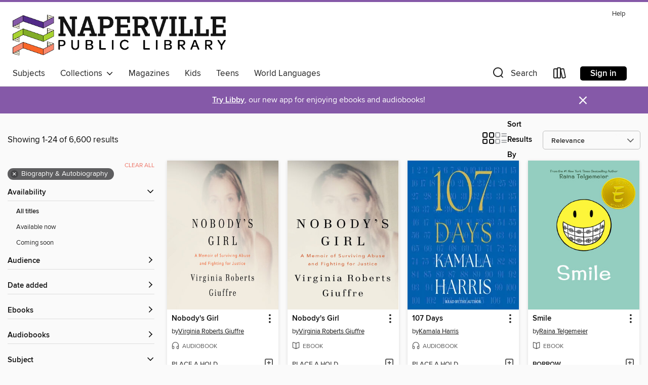

--- FILE ---
content_type: text/html; charset=utf-8
request_url: https://naperville.overdrive.com/search?subject=7
body_size: 55255
content:
<!DOCTYPE html>
<html lang="en" dir="ltr" class="no-js">
    <head>
        
    
        
    

    <meta name="twitter:title" property="og:title" content="Naperville Public Library"/>
    <meta name="twitter:description" property="og:description" content="See search results in the Naperville Public Library digital collection."/>
    <meta name="twitter:image" property="og:image" content="https://thunder.cdn.overdrive.com/logo-resized/1056?1649429862"/>
    <meta property="og:url" content="/search?subject=7"/>
    <meta name="twitter:card" content="summary" />
    <meta property="og:site_name" content="Naperville Public Library" />
    <meta name="twitter:site" content="@OverDriveLibs" />
    <meta property="og:locale" content="en" />
    <meta name="description" content="See search results in the Naperville Public Library digital collection." />

        <meta http-equiv="X-UA-Compatible" content="IE=edge,chrome=1">
<meta name="viewport" content="width=device-width, initial-scale=1.0 user-scalable=1">





    
        
        
            
        

        <title>Biography &amp; Autobiography - Naperville Public Library - OverDrive</title>
    


<link rel='shortcut icon' type='image/x-icon' href='https://lightning.od-cdn.com/static/img/favicon.bb86d660d3929b5c0c65389d6a8e8aba.ico' />


    
        <meta name="twitter:title" property="og:title" content="Naperville Public Library"/>
        <meta name="twitter:description" property="og:description" content="Browse, borrow, and enjoy titles from the Naperville Public Library digital collection."/>
        <meta name="twitter:image" property="og:image" content="https://thunder.cdn.overdrive.com/logo-resized/1056?1649429862"/>
        <meta property="og:url" content="/search?subject=7"/>
        <meta name="twitter:card" content="summary" />
        <meta property="og:site_name" content="Naperville Public Library" />
        <meta name="twitter:site" content="@OverDriveLibs" />
        <meta property="og:locale" content="en" />
        
    
<!-- iOS smart app banner -->
    <meta name="apple-itunes-app" content="app-id=1076402606" />
    <!-- Google Play app banner -->
    <link rel="manifest" href="https://lightning.od-cdn.com/static/manifest.ed71e3d923d287cd1dce64ae0d3cc8b8.json">
    <meta name="google-play-app" content="app-id=com.overdrive.mobile.android.libby" />
    <!-- Windows Store app banner -->
    <meta name="msApplication-ID" content="2FA138F6.LibbybyOverDrive" />
    <meta name="msApplication-PackageFamilyName" content="2FA138F6.LibbybyOverDrive_daecb9042jmvt" />


        <link rel="stylesheet" type="text/css" href="https://lightning.od-cdn.com/static/vendor.bundle.min.5eabf64aeb625aca9acda7ccc8bb0256.css" onerror="cdnError(this)" />
        <link rel="stylesheet" type="text/css" href="https://lightning.od-cdn.com/static/app.bundle.min.4745c796acbdf898c17680b64a0334c9.css" onerror="cdnError(this)" />
        <link rel='shortcut icon' type='image/x-icon' href='https://lightning.od-cdn.com/static/img/favicon.bb86d660d3929b5c0c65389d6a8e8aba.ico' />

        
    <link rel="stylesheet" type="text/css" href="https://lightning.od-cdn.com/static/faceted-media.min.4cf2f9699e20c37ba2839a67bcf88d4d.css" />


        

<link rel="stylesheet" type="text/css" href="/assets/v3/css/45b2cd3100fbdebbdb6e3d5fa7e06ec7/colors.css?primary=%23522b89&primaryR=82&primaryG=43&primaryB=137&primaryFontColor=%23fff&secondary=%238559a8&secondaryR=133&secondaryG=89&secondaryB=168&secondaryFontColor=%23fff&bannerIsSecondaryColor=false&defaultColor=%23222">

        <script>
    window.OverDrive = window.OverDrive || {};
    window.OverDrive.colors = {};
    window.OverDrive.colors.primary = "#522b89";
    window.OverDrive.colors.secondary = "#8559a8";
    window.OverDrive.tenant = 81;
    window.OverDrive.libraryName = "Naperville Public Library";
    window.OverDrive.advantageKey = "";
    window.OverDrive.libraryKey = "naperville";
    window.OverDrive.accountIds = [-1];
    window.OverDrive.parentAccountKey = "naperville";
    window.OverDrive.allFeatures = "";
    window.OverDrive.libraryConfigurations = {"autocomplete":{"enabled":true},"content-holds":{"enabled":true},"getACard":{"enabled":false},"backToMainCollectionLink":{"enabled":true},"promoteLibby":{"enabled":true},"switchToLibby":{"enabled":true},"disableOdAppAccess":{"enabled":true},"bannerIsSecondaryColor":{"enabled":false},"lexileScores":{"enabled":true},"atosLevels":{"enabled":true},"gradeLevels":{"enabled":true},"interestLevels":{"enabled":true},"readingHistory":{"enabled":true},"reciprocalLending":{"enabled":true},"OzoneAuthentication":{"enabled":true},"Notifications":{"enabled":true},"kindleFooter":{"enabled":true},"kindleNav":{"enabled":true},"kindleLoanFormatLimit":{"enabled":true},"kindleSearchOffer":{"enabled":true},"kindleLoanOffer":{"enabled":true},"sampleOnlyMode":{},"luckyDayMenuLink":{"enabled":false},"disableWishlist":{"enabled":false},"simplifiedNavigationBar":{"enabled":false},"geo-idc":{"enabled":false},"libby-footer-promo":{"enabled":false}};
    window.OverDrive.mediaItems = {"2017277":{"reserveId":"ee9b3664-ce2d-4356-a856-31e374e63b65","subjects":[{"id":"7","name":"Biography & Autobiography"},{"id":"45","name":"Juvenile Nonfiction"}],"bisacCodes":["JNF053010","JNF062000"],"bisac":[{"code":"JNF053010","description":"Juvenile Nonfiction / Social Topics / Adolescence"},{"code":"JNF062000","description":"JUVENILE NONFICTION / Comics & Graphic Novels / General"}],"levels":[{"value":"2.6","id":"atos","name":"ATOS"},{"value":"410","id":"lexile","name":"Lexile Score"},{"value":"4-8(MG)","id":"interest-level","name":"Interest Level"},{"low":"50","high":"100","value":"0-1","id":"reading-level","name":"Reading Level"}],"creators":[{"id":879009,"name":"Raina Telgemeier","role":"Author","sortName":"Telgemeier, Raina"},{"id":879009,"name":"Raina Telgemeier","role":"Illustrator","sortName":"Telgemeier, Raina"}],"languages":[{"id":"en","name":"English"}],"imprint":{"id":"61264","name":"Graphix"},"isBundledChild":false,"ratings":{"maturityLevel":{"id":"juvenile","name":"Juvenile"},"naughtyScore":{"id":"Juvenile","name":"Juvenile"}},"constraints":{"isDisneyEulaRequired":false},"reviewCounts":{"premium":4,"publisherSupplier":0},"isAvailable":true,"isPreReleaseTitle":false,"estimatedReleaseDate":"2014-07-29T04:00:00Z","sample":{"href":"https://samples.overdrive.com/smile-ee9b36?.epub-sample.overdrive.com"},"publisher":{"id":"66020","name":"Scholastic Inc."},"series":"Smile","description":"<B>Raina Telgemeier's #1 <I>New York Times</I> bestselling, Eisner Award-winning graphic memoir based on her childhood!</B><P></P>Raina just wants to be a normal sixth grader. But one night after Girl Scouts she trips and falls, severely injuring...","availableCopies":119,"ownedCopies":119,"luckyDayAvailableCopies":0,"luckyDayOwnedCopies":0,"holdsCount":0,"holdsRatio":0,"estimatedWaitDays":1,"isFastlane":false,"availabilityType":"normal","isRecommendableToLibrary":true,"isOwned":true,"isHoldable":true,"isAdvantageFiltered":false,"visitorEligible":false,"juvenileEligible":false,"youngAdultEligible":false,"contentAccessLevels":0,"classifications":{},"type":{"id":"ebook","name":"eBook"},"covers":{"cover150Wide":{"href":"https://img2.od-cdn.com/ImageType-150/0305-1/{EE9B3664-CE2D-4356-A856-31E374E63B65}IMG150.JPG","height":200,"width":150,"primaryColor":{"hex":"#94CEC0","rgb":{"red":148,"green":206,"blue":192}},"isPlaceholderImage":false},"cover300Wide":{"href":"https://img2.od-cdn.com/ImageType-400/0305-1/{EE9B3664-CE2D-4356-A856-31E374E63B65}IMG400.JPG","height":400,"width":300,"primaryColor":{"hex":"#94CEC0","rgb":{"red":148,"green":206,"blue":192}},"isPlaceholderImage":false},"cover510Wide":{"href":"https://img3.od-cdn.com/ImageType-100/0305-1/{EE9B3664-CE2D-4356-A856-31E374E63B65}IMG100.JPG","height":680,"width":510,"primaryColor":{"hex":"#94CEC0","rgb":{"red":148,"green":206,"blue":192}},"isPlaceholderImage":false}},"id":"2017277","firstCreatorName":"Raina Telgemeier","firstCreatorId":879009,"firstCreatorSortName":"Telgemeier, Raina","title":"Smile","sortTitle":"Smile","starRating":4.7,"starRatingCount":6327,"publishDate":"2014-07-29T00:00:00Z","publishDateText":"07/29/2014","formats":[{"identifiers":[{"type":"ASIN","value":"B00J417FYU"}],"rights":[{"type":"UnsupportedKindleDevice","typeText":"Unsupported kindle device","value":"kindle-1","valueText":"Kindle 1","drmType":"Light"},{"type":"UnsupportedKindleDevice","typeText":"Unsupported kindle device","value":"kindle-2","valueText":"Kindle 2","drmType":"Light"},{"type":"UnsupportedKindleDevice","typeText":"Unsupported kindle device","value":"kindle-4","valueText":"Kindle 4","drmType":"Light"},{"type":"UnsupportedKindleDevice","typeText":"Unsupported kindle device","value":"kindle-5","valueText":"Kindle 5","drmType":"Light"},{"type":"UnsupportedKindleDevice","typeText":"Unsupported kindle device","value":"kindle-7","valueText":"Kindle 7","drmType":"Light"},{"type":"UnsupportedKindleDevice","typeText":"Unsupported kindle device","value":"kindle-dx","valueText":"Kindle DX","drmType":"Light"},{"type":"UnsupportedKindleDevice","typeText":"Unsupported kindle device","value":"kindle-keyboard","valueText":"Kindle Keyboard","drmType":"Light"},{"type":"UnsupportedKindleDevice","typeText":"Unsupported kindle device","value":"kindle-paperwhite","valueText":"Kindle Paperwhite","drmType":"Light"},{"type":"UnsupportedKindleDevice","typeText":"Unsupported kindle device","value":"kindle-touch","valueText":"Kindle Touch","drmType":"Light"},{"type":"UnsupportedKindleDevice","typeText":"Unsupported kindle device","value":"kindle-voyage","valueText":"Kindle Voyage","drmType":"Light"}],"onSaleDateUtc":"2014-07-29T04:00:00+00:00","hasAudioSynchronizedText":false,"isBundleParent":false,"bundledContent":[],"fulfillmentType":"kindle","id":"ebook-kindle","name":"Kindle Book"},{"identifiers":[{"type":"ISBN","value":"9780545780018"}],"rights":[],"onSaleDateUtc":"2014-07-29T04:00:00+00:00","hasAudioSynchronizedText":false,"isBundleParent":false,"isbn":"9780545780018","bundledContent":[],"sample":{"href":"https://samples.overdrive.com/smile-ee9b36?.epub-sample.overdrive.com"},"fulfillmentType":"bifocal","id":"ebook-overdrive","name":"OverDrive Read"},{"identifiers":[{"type":"KoboBookID","value":"de88cf03-b943-3cc2-a31c-473153df4514"}],"rights":[],"onSaleDateUtc":"2014-07-29T04:00:00+00:00","hasAudioSynchronizedText":false,"isBundleParent":false,"bundledContent":[],"fulfillmentType":"kobo","id":"ebook-kobo","name":"Kobo eBook"}],"publisherAccount":{"id":"451","name":"Scholastic, Inc. (US)"},"detailedSeries":{"seriesId":1328373,"seriesName":"Smile","readingOrder":"1","rank":1}},"2040775":{"reserveId":"42c35474-dc93-434e-80e9-a32a0af6609e","subjects":[{"id":"7","name":"Biography & Autobiography"},{"id":"23","name":"Family & Relationships"},{"id":"45","name":"Juvenile Nonfiction"},{"id":"83","name":"Sociology"}],"bisacCodes":["JNF019070","JNF053010","JNF062000"],"bisac":[{"code":"JNF019070","description":"Juvenile Nonfiction / Family / Siblings"},{"code":"JNF053010","description":"Juvenile Nonfiction / Social Topics / Adolescence"},{"code":"JNF062000","description":"JUVENILE NONFICTION / Comics & Graphic Novels / General"}],"levels":[{"value":"2.4","id":"atos","name":"ATOS"},{"value":"290","id":"lexile","name":"Lexile Score"},{"value":"4-8(MG)","id":"interest-level","name":"Interest Level"},{"low":"50","high":"100","value":"0-1","id":"reading-level","name":"Reading Level"}],"creators":[{"id":879009,"name":"Raina Telgemeier","role":"Author","sortName":"Telgemeier, Raina"},{"id":879009,"name":"Raina Telgemeier","role":"Illustrator","sortName":"Telgemeier, Raina"}],"languages":[{"id":"en","name":"English"}],"imprint":{"id":"61264","name":"Graphix"},"isBundledChild":false,"ratings":{"maturityLevel":{"id":"juvenile","name":"Juvenile"},"naughtyScore":{"id":"Juvenile","name":"Juvenile"}},"constraints":{"isDisneyEulaRequired":false},"reviewCounts":{"premium":7,"publisherSupplier":0},"awards":[{"id":26,"description":"Notable Children's Books","source":"Association for Library Service to Children"},{"id":79,"description":"Children's Choices Selection","source":"International Reading Association & The Children's Book Council"}],"isAvailable":true,"isPreReleaseTitle":false,"estimatedReleaseDate":"2014-08-26T04:00:00Z","sample":{"href":"https://samples.overdrive.com/sisters-42c354?.epub-sample.overdrive.com"},"publisher":{"id":"66020","name":"Scholastic Inc."},"series":"Smile","description":"<B>Raina Telgemeier's #1 <I>New York Times</I> bestselling, Eisner Award-winning companion to <I>Smile</I>!</B><P></P>Raina can't wait to be a big sister. But once Amara is born, things aren't quite how she expected them to be. Amara is cute, but...","availableCopies":114,"ownedCopies":114,"luckyDayAvailableCopies":0,"luckyDayOwnedCopies":0,"holdsCount":0,"holdsRatio":0,"estimatedWaitDays":1,"isFastlane":false,"availabilityType":"normal","isRecommendableToLibrary":true,"isOwned":true,"isHoldable":true,"isAdvantageFiltered":false,"visitorEligible":false,"juvenileEligible":false,"youngAdultEligible":false,"contentAccessLevels":0,"classifications":{},"type":{"id":"ebook","name":"eBook"},"covers":{"cover150Wide":{"href":"https://img3.od-cdn.com/ImageType-150/0305-1/{42C35474-DC93-434E-80E9-A32A0AF6609E}IMG150.JPG","height":200,"width":150,"primaryColor":{"hex":"#01B5D6","rgb":{"red":1,"green":181,"blue":214}},"isPlaceholderImage":false},"cover300Wide":{"href":"https://img1.od-cdn.com/ImageType-400/0305-1/{42C35474-DC93-434E-80E9-A32A0AF6609E}IMG400.JPG","height":400,"width":300,"primaryColor":{"hex":"#00B4D5","rgb":{"red":0,"green":180,"blue":213}},"isPlaceholderImage":false},"cover510Wide":{"href":"https://img3.od-cdn.com/ImageType-100/0305-1/{42C35474-DC93-434E-80E9-A32A0AF6609E}IMG100.JPG","height":680,"width":510,"primaryColor":{"hex":"#00B4D5","rgb":{"red":0,"green":180,"blue":213}},"isPlaceholderImage":false}},"id":"2040775","firstCreatorName":"Raina Telgemeier","firstCreatorId":879009,"firstCreatorSortName":"Telgemeier, Raina","title":"Sisters","sortTitle":"Sisters","starRating":4.6,"starRatingCount":6274,"publishDate":"2014-08-26T00:00:00Z","publishDateText":"08/26/2014","formats":[{"identifiers":[{"type":"ASIN","value":"B00I5T2IBW"}],"rights":[{"type":"UnsupportedKindleDevice","typeText":"Unsupported kindle device","value":"kindle-1","valueText":"Kindle 1","drmType":"Light"},{"type":"UnsupportedKindleDevice","typeText":"Unsupported kindle device","value":"kindle-2","valueText":"Kindle 2","drmType":"Light"},{"type":"UnsupportedKindleDevice","typeText":"Unsupported kindle device","value":"kindle-4","valueText":"Kindle 4","drmType":"Light"},{"type":"UnsupportedKindleDevice","typeText":"Unsupported kindle device","value":"kindle-5","valueText":"Kindle 5","drmType":"Light"},{"type":"UnsupportedKindleDevice","typeText":"Unsupported kindle device","value":"kindle-7","valueText":"Kindle 7","drmType":"Light"},{"type":"UnsupportedKindleDevice","typeText":"Unsupported kindle device","value":"kindle-dx","valueText":"Kindle DX","drmType":"Light"},{"type":"UnsupportedKindleDevice","typeText":"Unsupported kindle device","value":"kindle-keyboard","valueText":"Kindle Keyboard","drmType":"Light"},{"type":"UnsupportedKindleDevice","typeText":"Unsupported kindle device","value":"kindle-paperwhite","valueText":"Kindle Paperwhite","drmType":"Light"},{"type":"UnsupportedKindleDevice","typeText":"Unsupported kindle device","value":"kindle-touch","valueText":"Kindle Touch","drmType":"Light"},{"type":"UnsupportedKindleDevice","typeText":"Unsupported kindle device","value":"kindle-voyage","valueText":"Kindle Voyage","drmType":"Light"}],"onSaleDateUtc":"2014-08-26T04:00:00+00:00","hasAudioSynchronizedText":false,"isBundleParent":false,"bundledContent":[],"fulfillmentType":"kindle","id":"ebook-kindle","name":"Kindle Book"},{"identifiers":[{"type":"ISBN","value":"9780545540667"}],"rights":[],"onSaleDateUtc":"2014-08-26T04:00:00+00:00","hasAudioSynchronizedText":false,"isBundleParent":false,"isbn":"9780545540667","bundledContent":[],"sample":{"href":"https://samples.overdrive.com/sisters-42c354?.epub-sample.overdrive.com"},"fulfillmentType":"bifocal","id":"ebook-overdrive","name":"OverDrive Read"},{"identifiers":[{"type":"KoboBookID","value":"c7a29046-cf72-3c00-98d1-e9786da1ccf4"}],"rights":[],"onSaleDateUtc":"2014-08-26T04:00:00+00:00","hasAudioSynchronizedText":false,"isBundleParent":false,"bundledContent":[],"fulfillmentType":"kobo","id":"ebook-kobo","name":"Kobo eBook"}],"publisherAccount":{"id":"451","name":"Scholastic, Inc. (US)"},"detailedSeries":{"seriesId":1328373,"seriesName":"Smile","readingOrder":"2","rank":6}},"3272758":{"reserveId":"22360b76-2638-4e67-8741-ba745f314a24","subjects":[{"id":"7","name":"Biography & Autobiography"},{"id":"74","name":"Religion & Spirituality"},{"id":"111","name":"Nonfiction"}],"bisacCodes":["BIO018000","BIO022000","BIO026000"],"bisac":[{"code":"BIO018000","description":"Biography & Autobiography / Religious"},{"code":"BIO022000","description":"Biography & Autobiography / Women"},{"code":"BIO026000","description":"BIOGRAPHY & AUTOBIOGRAPHY / Memoirs"}],"levels":[{"value":"6.4","id":"atos","name":"ATOS"},{"value":"870","id":"lexile","name":"Lexile Score"},{"value":"9-12(UG)","id":"interest-level","name":"Interest Level"},{"low":"400","high":"500","value":"4-5","id":"reading-level","name":"Reading Level"}],"creators":[{"id":1328912,"name":"Tara Westover","role":"Author","sortName":"Westover, Tara"},{"id":11328,"name":"Julia Whelan","role":"Narrator","sortName":"Whelan, Julia"}],"languages":[{"id":"en","name":"English"}],"imprint":{"id":"61758","name":"Random House Audio"},"isBundledChild":false,"ratings":{"maturityLevel":{"id":"generalcontent","name":"General content"},"naughtyScore":{"id":"GeneralContent","name":"General content"}},"constraints":{"isDisneyEulaRequired":false},"reviewCounts":{"premium":3,"publisherSupplier":0},"awards":[{"id":18,"description":"Audie Award","source":"Audio Publishers Association"},{"id":67,"description":"National Book Critics Circle Award Finalist","source":"The National Book Critics Circle"},{"id":88,"description":"Alex Award","source":"American Library Association"},{"id":95,"description":"Notable Books for Adults","source":"Notable Books Council"},{"id":96,"description":"Amazing Audiobooks for Young Adults","source":"Young Adult Library Services Association"},{"id":128,"description":"10 Best Books of 2018","source":"The New York Times"}],"isAvailable":true,"isPreReleaseTitle":false,"estimatedReleaseDate":"2018-02-20T05:00:00Z","sample":{"href":"https://samples.overdrive.com/?crid=22360b76-2638-4e67-8741-ba745f314a24&.epub-sample.overdrive.com"},"publisher":{"id":"1686","name":"Books on Tape"},"subtitle":"A Memoir","description":"<b>#1 <i>NEW YORK TIMES, WALL STREET JOURNAL,</i> AND <i>BOSTON GLOBE</i> BESTSELLER &bull; One of the most acclaimed books of our time: an unforgettable memoir about a young woman who, kept out of school, leaves her survivalist family and goes...","availableCopies":14,"ownedCopies":20,"luckyDayAvailableCopies":0,"luckyDayOwnedCopies":0,"holdsCount":0,"holdsRatio":0,"estimatedWaitDays":1,"isFastlane":false,"availabilityType":"normal","isRecommendableToLibrary":true,"isOwned":true,"isHoldable":true,"isAdvantageFiltered":false,"visitorEligible":false,"juvenileEligible":false,"youngAdultEligible":false,"contentAccessLevels":0,"classifications":{},"type":{"id":"audiobook","name":"Audiobook"},"covers":{"cover150Wide":{"href":"https://img1.od-cdn.com/ImageType-150/1191-1/223/60B/76/{22360B76-2638-4E67-8741-BA745F314A24}Img150.jpg","height":200,"width":150,"primaryColor":{"hex":"#EDE6D6","rgb":{"red":237,"green":230,"blue":214}},"isPlaceholderImage":false},"cover300Wide":{"href":"https://img3.od-cdn.com/ImageType-400/1191-1/223/60B/76/{22360B76-2638-4E67-8741-BA745F314A24}Img400.jpg","height":400,"width":300,"primaryColor":{"hex":"#EDE6D6","rgb":{"red":237,"green":230,"blue":214}},"isPlaceholderImage":false},"cover510Wide":{"href":"https://img1.od-cdn.com/ImageType-100/1191-1/{22360B76-2638-4E67-8741-BA745F314A24}Img100.jpg","height":680,"width":510,"primaryColor":{"hex":"#EDE6D6","rgb":{"red":237,"green":230,"blue":214}},"isPlaceholderImage":false}},"id":"3272758","firstCreatorName":"Tara Westover","firstCreatorId":1328912,"firstCreatorSortName":"Westover, Tara","title":"Educated","sortTitle":"Educated A Memoir","starRating":4.3,"starRatingCount":6874,"edition":"Unabridged","publishDate":"2018-02-20T00:00:00Z","publishDateText":"02/20/2018","formats":[{"identifiers":[{"type":"ISBN","value":"9780525528067"},{"type":"8","value":"penguinrandomhouse_audio#9780525528067"},{"type":"LibraryISBN","value":"9780525528081"}],"rights":[],"fileSize":350583322,"onSaleDateUtc":"2018-02-20T05:00:00+00:00","duration":"12:10:22","hasAudioSynchronizedText":false,"isBundleParent":false,"isbn":"9780525528081","bundledContent":[],"sample":{"href":"https://samples.overdrive.com/?crid=22360b76-2638-4e67-8741-ba745f314a24&.epub-sample.overdrive.com"},"fulfillmentType":"bifocal","id":"audiobook-overdrive","name":"OverDrive Listen audiobook"},{"identifiers":[{"type":"ISBN","value":"9780525528067"},{"type":"8","value":"penguinrandomhouse_audio#9780525528067"},{"type":"LibraryISBN","value":"9780525528081"}],"rights":[],"fileSize":350628512,"onSaleDateUtc":"2018-02-20T05:00:00+00:00","partCount":10,"duration":"12:15:24","hasAudioSynchronizedText":false,"isBundleParent":false,"isbn":"9780525528081","bundledContent":[],"sample":{"href":"https://excerpts.cdn.overdrive.com/FormatType-425/1191-1/3272758-Educated.mp3"},"fulfillmentType":"odm","id":"audiobook-mp3","name":"MP3 audiobook"}],"publisherAccount":{"id":"2792","name":"Books on Tape"}},"3877338":{"reserveId":"fa4c2ebf-29d3-40b7-8caa-18f66eabed80","subjects":[{"id":"7","name":"Biography & Autobiography"},{"id":"102","name":"African American Nonfiction"},{"id":"111","name":"Nonfiction"}],"bisacCodes":["BIO002010","BIO022000","BIO026000"],"bisac":[{"code":"BIO002010","description":"BIOGRAPHY & AUTOBIOGRAPHY / African American & Black"},{"code":"BIO022000","description":"Biography & Autobiography / Women"},{"code":"BIO026000","description":"BIOGRAPHY & AUTOBIOGRAPHY / Memoirs"}],"levels":[{"value":"8","id":"atos","name":"ATOS"},{"value":"1170","id":"lexile","name":"Lexile Score"},{"value":"9-12(UG)","id":"interest-level","name":"Interest Level"},{"low":"600","high":"900","value":"6-9","id":"reading-level","name":"Reading Level"}],"creators":[{"id":250857,"name":"Michelle Obama","role":"Author","sortName":"Obama, Michelle"},{"id":250857,"name":"Michelle Obama","role":"Narrator","sortName":"Obama, Michelle"}],"languages":[{"id":"en","name":"English"}],"imprint":{"id":"61758","name":"Random House Audio"},"isBundledChild":false,"ratings":{"maturityLevel":{"id":"generalcontent","name":"General content"},"naughtyScore":{"id":"GeneralContent","name":"General content"}},"constraints":{"isDisneyEulaRequired":false},"reviewCounts":{"premium":0,"publisherSupplier":0},"awards":[{"id":18,"description":"Audie Award","source":"Audio Publishers Association"},{"id":75,"description":"Audie Award Nominee","source":"Audio Publishers Association"},{"id":96,"description":"Amazing Audiobooks for Young Adults","source":"Young Adult Library Services Association"}],"isAvailable":true,"isPreReleaseTitle":false,"estimatedReleaseDate":"2018-11-13T05:00:00Z","sample":{"href":"https://samples.overdrive.com/?crid=fa4c2ebf-29d3-40b7-8caa-18f66eabed80&.epub-sample.overdrive.com"},"publisher":{"id":"1686","name":"Books on Tape"},"description":"<b>An intimate, powerful, and inspiring memoir by the former First Lady of the United States</b><br> &#160;<br><b>#1&#160;<i>NEW YORK TIMES</i>&#160;BESTSELLER &bull; WATCH THE&#160;EMMY-NOMINATED NETFLIX ORIGINAL DOCUMENTARY &bull; OPRAH&rsquo;S...","availableCopies":16,"ownedCopies":20,"luckyDayAvailableCopies":0,"luckyDayOwnedCopies":0,"holdsCount":0,"holdsRatio":0,"estimatedWaitDays":1,"isFastlane":false,"availabilityType":"normal","isRecommendableToLibrary":true,"isOwned":true,"isHoldable":true,"isAdvantageFiltered":false,"visitorEligible":false,"juvenileEligible":false,"youngAdultEligible":false,"contentAccessLevels":0,"classifications":{},"type":{"id":"audiobook","name":"Audiobook"},"covers":{"cover150Wide":{"href":"https://img2.od-cdn.com/ImageType-150/1191-1/FA4/C2E/BF/{FA4C2EBF-29D3-40B7-8CAA-18F66EABED80}Img150.jpg","height":200,"width":150,"primaryColor":{"hex":"#B3CFD2","rgb":{"red":179,"green":207,"blue":210}},"isPlaceholderImage":false},"cover300Wide":{"href":"https://img2.od-cdn.com/ImageType-400/1191-1/FA4/C2E/BF/{FA4C2EBF-29D3-40B7-8CAA-18F66EABED80}Img400.jpg","height":400,"width":300,"primaryColor":{"hex":"#B2CED1","rgb":{"red":178,"green":206,"blue":209}},"isPlaceholderImage":false},"cover510Wide":{"href":"https://img1.od-cdn.com/ImageType-100/1191-1/{FA4C2EBF-29D3-40B7-8CAA-18F66EABED80}Img100.jpg","height":680,"width":510,"primaryColor":{"hex":"#B1CDD0","rgb":{"red":177,"green":205,"blue":208}},"isPlaceholderImage":false}},"id":"3877338","firstCreatorName":"Michelle Obama","firstCreatorId":250857,"firstCreatorSortName":"Obama, Michelle","title":"Becoming","sortTitle":"Becoming","starRating":4.2,"starRatingCount":8119,"edition":"Unabridged","publishDate":"2018-11-13T00:00:00Z","publishDateText":"11/13/2018","formats":[{"identifiers":[{"type":"ISBN","value":"9780525633686"},{"type":"8","value":"penguinrandomhouse_audio#9780525633686"},{"type":"LibraryISBN","value":"9780525633709"}],"rights":[],"fileSize":548807577,"onSaleDateUtc":"2018-11-13T05:00:00+00:00","duration":"19:03:20","hasAudioSynchronizedText":false,"isBundleParent":false,"isbn":"9780525633709","bundledContent":[],"sample":{"href":"https://samples.overdrive.com/?crid=fa4c2ebf-29d3-40b7-8caa-18f66eabed80&.epub-sample.overdrive.com"},"fulfillmentType":"bifocal","id":"audiobook-overdrive","name":"OverDrive Listen audiobook"},{"identifiers":[{"type":"ISBN","value":"9780525633686"},{"type":"8","value":"penguinrandomhouse_audio#9780525633686"},{"type":"LibraryISBN","value":"9780525633709"}],"rights":[],"fileSize":548868168,"onSaleDateUtc":"2018-11-13T05:00:00+00:00","partCount":15,"duration":"19:10:20","hasAudioSynchronizedText":false,"isBundleParent":false,"isbn":"9780525633709","bundledContent":[],"sample":{"href":"https://excerpts.cdn.overdrive.com/FormatType-425/1191-1/3877338-Becoming.mp3"},"fulfillmentType":"odm","id":"audiobook-mp3","name":"MP3 audiobook"}],"publisherAccount":{"id":"2792","name":"Books on Tape"}},"3938290":{"reserveId":"11a58777-a78d-4e65-bb16-57443e3cb364","subjects":[{"id":"7","name":"Biography & Autobiography"},{"id":"71","name":"Psychology"},{"id":"111","name":"Nonfiction"}],"bisacCodes":["BIO021000","BIO026000","PSY010000"],"bisac":[{"code":"BIO021000","description":"Biography & Autobiography / Social Scientists & Psychologists"},{"code":"BIO026000","description":"BIOGRAPHY & AUTOBIOGRAPHY / Memoirs"},{"code":"PSY010000","description":"Psychology / Psychotherapy / Counseling"}],"levels":[],"creators":[{"id":328242,"name":"Lori Gottlieb","role":"Author","sortName":"Gottlieb, Lori"}],"languages":[{"id":"en","name":"English"}],"imprint":{"id":"195219","name":"Harper"},"isBundledChild":false,"ratings":{"maturityLevel":{"id":"generalcontent","name":"General content"},"naughtyScore":{"id":"GeneralContent","name":"General content"}},"constraints":{"isDisneyEulaRequired":false},"reviewCounts":{"premium":4,"publisherSupplier":0},"isAvailable":true,"isPreReleaseTitle":false,"estimatedReleaseDate":"2019-04-02T04:00:00Z","sample":{"href":"https://samples.overdrive.com/?crid=11a58777-a78d-4e65-bb16-57443e3cb364&.epub-sample.overdrive.com"},"publisher":{"id":"582","name":"HarperCollins"},"subtitle":"A Therapist, Her Therapist, and Our Lives Revealed","description":"<p><b>INSTANT <i>NEW YORK TIMES</i> BESTSELLER!</b></p><p><b>\"Rarely have I read a book that challenged me to see myself in an entirely new light, and was at the same time laugh-out-loud funny and utterly absorbing.\"&#8212;Katie...","availableCopies":61,"ownedCopies":70,"luckyDayAvailableCopies":0,"luckyDayOwnedCopies":0,"holdsCount":0,"holdsRatio":0,"estimatedWaitDays":1,"isFastlane":false,"availabilityType":"normal","isRecommendableToLibrary":true,"isOwned":true,"isHoldable":true,"isAdvantageFiltered":false,"visitorEligible":false,"juvenileEligible":false,"youngAdultEligible":false,"contentAccessLevels":0,"classifications":{},"type":{"id":"ebook","name":"eBook"},"covers":{"cover150Wide":{"href":"https://img3.od-cdn.com/ImageType-150/0874-1/11A/587/77/{11A58777-A78D-4E65-BB16-57443E3CB364}Img150.jpg","height":200,"width":150,"primaryColor":{"hex":"#74D2F6","rgb":{"red":116,"green":210,"blue":246}},"isPlaceholderImage":false},"cover300Wide":{"href":"https://img1.od-cdn.com/ImageType-400/0874-1/11A/587/77/{11A58777-A78D-4E65-BB16-57443E3CB364}Img400.jpg","height":400,"width":300,"primaryColor":{"hex":"#74D2F6","rgb":{"red":116,"green":210,"blue":246}},"isPlaceholderImage":false},"cover510Wide":{"href":"https://img3.od-cdn.com/ImageType-100/0874-1/{11A58777-A78D-4E65-BB16-57443E3CB364}Img100.jpg","height":680,"width":510,"primaryColor":{"hex":"#72D0F6","rgb":{"red":114,"green":208,"blue":246}},"isPlaceholderImage":false}},"id":"3938290","firstCreatorName":"Lori Gottlieb","firstCreatorId":328242,"firstCreatorSortName":"Gottlieb, Lori","title":"Maybe You Should Talk to Someone","sortTitle":"Maybe You Should Talk to Someone A Therapist Her Therapist and Our Lives Revealed","starRating":4.2,"starRatingCount":2597,"publishDate":"2019-04-02T00:00:00Z","publishDateText":"04/02/2019","formats":[{"identifiers":[{"type":"ASIN","value":"B07BZ4F75T"}],"rights":[],"onSaleDateUtc":"2019-04-02T04:00:00+00:00","hasAudioSynchronizedText":false,"isBundleParent":false,"bundledContent":[],"fulfillmentType":"kindle","id":"ebook-kindle","name":"Kindle Book"},{"identifiers":[{"type":"ISBN","value":"9781328663047"}],"rights":[],"onSaleDateUtc":"2019-04-02T04:00:00+00:00","hasAudioSynchronizedText":false,"isBundleParent":false,"isbn":"9781328663047","bundledContent":[],"sample":{"href":"https://samples.overdrive.com/?crid=11a58777-a78d-4e65-bb16-57443e3cb364&.epub-sample.overdrive.com"},"fulfillmentType":"bifocal","id":"ebook-overdrive","name":"OverDrive Read"},{"identifiers":[{"type":"ISBN","value":"9781328663047"}],"rights":[],"fileSize":3854126,"onSaleDateUtc":"2019-04-02T04:00:00+00:00","hasAudioSynchronizedText":false,"isBundleParent":false,"isbn":"9781328663047","bundledContent":[],"fulfillmentType":"epub","accessibilityStatements":{"waysOfReading":["NoInfoForModifiableDisplay","SomeNonVisualReadingSupport"],"conformance":["NoInfoForStandards"],"navigation":[],"richContent":[],"hazards":[],"legalConsiderations":[],"additionalInformation":[]},"id":"ebook-epub-adobe","name":"EPUB eBook"},{"identifiers":[{"type":"KoboBookID","value":"aac3297e-b7e5-3094-b890-80f65bf8f443"}],"rights":[],"onSaleDateUtc":"2019-04-02T04:00:00+00:00","hasAudioSynchronizedText":false,"isBundleParent":false,"bundledContent":[],"fulfillmentType":"kobo","id":"ebook-kobo","name":"Kobo eBook"}],"publisherAccount":{"id":"436","name":"HarperCollins Publishers Inc."}},"4895495":{"reserveId":"2ea259a7-fff4-45cf-a6c3-0d776c04f1c9","subjects":[{"id":"7","name":"Biography & Autobiography"},{"id":"45","name":"Juvenile Nonfiction"},{"id":"84","name":"Sports & Recreations"}],"bisacCodes":["JNF007100"],"bisac":[{"code":"JNF007100","description":"Juvenile Nonfiction / Biography & Autobiography / Sports & Recreation"}],"levels":[{"value":"4.8","id":"atos","name":"ATOS"},{"value":"4-8(MG)","id":"interest-level","name":"Interest Level"},{"low":"300","high":"300","value":"3","id":"reading-level","name":"Reading Level"}],"creators":[{"id":1942629,"name":"Brianna Battista","role":"Author","sortName":"Battista, Brianna"}],"languages":[{"id":"es","name":"Spanish; Castilian"}],"imprint":{"id":"108703","name":"PowerKids Press"},"isBundledChild":false,"ratings":{"maturityLevel":{"id":"juvenile","name":"Juvenile"},"naughtyScore":{"id":"Juvenile","name":"Juvenile"}},"constraints":{"isDisneyEulaRequired":false},"reviewCounts":{"premium":2,"publisherSupplier":0},"isAvailable":true,"isPreReleaseTitle":false,"estimatedReleaseDate":"2018-12-15T05:00:00Z","sample":{"href":"https://samples.overdrive.com/?crid=2ea259a7-fff4-45cf-a6c3-0d776c04f1c9&.epub-sample.overdrive.com"},"publisher":{"id":"155972","name":"The Rosen Publishing Group, Inc"},"series":"Soccer Stars","description":"<p>For soccer fans, the unstoppable Cristiano Ronaldo has become a household name. What goes into the making of such a phenomenal player? What was he like when he was young and still learning? This book takes a close look at one of the greatest...","holdsCount":0,"isFastlane":false,"availabilityType":"always","isRecommendableToLibrary":true,"isOwned":true,"isHoldable":true,"isAdvantageFiltered":false,"visitorEligible":false,"juvenileEligible":true,"youngAdultEligible":true,"contentAccessLevels":3,"classifications":{},"type":{"id":"ebook","name":"eBook"},"covers":{"cover150Wide":{"href":"https://img2.od-cdn.com/ImageType-150/7752-1/2EA/259/A7/{2EA259A7-FFF4-45CF-A6C3-0D776C04F1C9}Img150.jpg","height":200,"width":150,"primaryColor":{"hex":"#58A9DE","rgb":{"red":88,"green":169,"blue":222}},"isPlaceholderImage":false},"cover300Wide":{"href":"https://img1.od-cdn.com/ImageType-400/7752-1/2EA/259/A7/{2EA259A7-FFF4-45CF-A6C3-0D776C04F1C9}Img400.jpg","height":400,"width":300,"primaryColor":{"hex":"#59AEE4","rgb":{"red":89,"green":174,"blue":228}},"isPlaceholderImage":false},"cover510Wide":{"href":"https://img3.od-cdn.com/ImageType-100/7752-1/{2EA259A7-FFF4-45CF-A6C3-0D776C04F1C9}Img100.jpg","height":680,"width":510,"primaryColor":{"hex":"#58AFE4","rgb":{"red":88,"green":175,"blue":228}},"isPlaceholderImage":false}},"id":"4895495","firstCreatorName":"Brianna Battista","firstCreatorId":1942629,"firstCreatorSortName":"Battista, Brianna","title":"Cristiano Ronaldo","sortTitle":"Cristiano Ronaldo","starRating":3.9,"starRatingCount":500,"publishDate":"2018-12-15T00:00:00Z","publishDateText":"12/15/2018","formats":[{"identifiers":[{"type":"ISBN","value":"9781538348475"}],"rights":[],"onSaleDateUtc":"2018-12-15T05:00:00+00:00","hasAudioSynchronizedText":false,"isBundleParent":false,"isbn":"9781538348475","bundledContent":[],"sample":{"href":"https://samples.overdrive.com/?crid=2ea259a7-fff4-45cf-a6c3-0d776c04f1c9&.epub-sample.overdrive.com"},"fulfillmentType":"bifocal","id":"ebook-overdrive","name":"OverDrive Read"}],"publisherAccount":{"id":"38806","name":"Rosen Publishing"},"detailedSeries":{"seriesId":1317460,"seriesName":"Soccer Stars","rank":6}},"4903709":{"reserveId":"318a92db-01cd-4c0b-879b-c61220c42f24","subjects":[{"id":"7","name":"Biography & Autobiography"},{"id":"45","name":"Juvenile Nonfiction"}],"bisacCodes":["JNF053010","JNF053060","JNF062000"],"bisac":[{"code":"JNF053010","description":"Juvenile Nonfiction / Social Topics / Adolescence"},{"code":"JNF053060","description":"Juvenile Nonfiction / Social Topics / Friendship"},{"code":"JNF062000","description":"JUVENILE NONFICTION / Comics & Graphic Novels / General"}],"levels":[{"value":"2.6","id":"atos","name":"ATOS"},{"value":"480","id":"lexile","name":"Lexile Score"},{"value":"4-8(MG)","id":"interest-level","name":"Interest Level"},{"low":"50","high":"100","value":"0-1","id":"reading-level","name":"Reading Level"}],"creators":[{"id":879009,"name":"Raina Telgemeier","role":"Author","sortName":"Telgemeier, Raina"}],"languages":[{"id":"en","name":"English"}],"imprint":{"id":"61264","name":"Graphix"},"isBundledChild":false,"ratings":{"maturityLevel":{"id":"juvenile","name":"Juvenile"},"naughtyScore":{"id":"Juvenile","name":"Juvenile"}},"constraints":{"isDisneyEulaRequired":false},"reviewCounts":{"premium":6,"publisherSupplier":0},"awards":[{"id":79,"description":"Children's Choices Selection","source":"International Reading Association & The Children's Book Council"},{"id":80,"description":"Children's Choice Book of the Year","source":"International Reading Association & The Children's Book Council"}],"isAvailable":true,"isPreReleaseTitle":false,"estimatedReleaseDate":"2019-09-17T04:00:00Z","sample":{"href":"https://samples.overdrive.com/?crid=318a92db-01cd-4c0b-879b-c61220c42f24&.epub-sample.overdrive.com"},"publisher":{"id":"66020","name":"Scholastic Inc."},"series":"Smile","description":"<B>A true story from Raina Telgemeier, the #1 </B><B><I><I>New York Times</I></I></B><B>bestselling, multiple Eisner Award-winning author of </B><I><B><I>Smile</I></B></I><B>, </B><I><B><I>Sisters</I></B></I><B>,...","availableCopies":163,"ownedCopies":163,"luckyDayAvailableCopies":0,"luckyDayOwnedCopies":0,"holdsCount":0,"holdsRatio":0,"estimatedWaitDays":1,"isFastlane":false,"availabilityType":"normal","isRecommendableToLibrary":true,"isOwned":true,"isHoldable":true,"isAdvantageFiltered":false,"visitorEligible":false,"juvenileEligible":false,"youngAdultEligible":false,"contentAccessLevels":0,"classifications":{},"type":{"id":"ebook","name":"eBook"},"covers":{"cover150Wide":{"href":"https://img1.od-cdn.com/ImageType-150/0305-1/{318A92DB-01CD-4C0B-879B-C61220C42F24}IMG150.JPG","height":200,"width":150,"primaryColor":{"hex":"#9474B3","rgb":{"red":148,"green":116,"blue":179}},"isPlaceholderImage":false},"cover300Wide":{"href":"https://img2.od-cdn.com/ImageType-400/0305-1/{318A92DB-01CD-4C0B-879B-C61220C42F24}IMG400.JPG","height":400,"width":300,"primaryColor":{"hex":"#9474B3","rgb":{"red":148,"green":116,"blue":179}},"isPlaceholderImage":false},"cover510Wide":{"href":"https://img2.od-cdn.com/ImageType-100/0305-1/{318A92DB-01CD-4C0B-879B-C61220C42F24}IMG100.JPG","height":680,"width":510,"primaryColor":{"hex":"#9474B3","rgb":{"red":148,"green":116,"blue":179}},"isPlaceholderImage":false}},"id":"4903709","firstCreatorName":"Raina Telgemeier","firstCreatorId":879009,"firstCreatorSortName":"Telgemeier, Raina","title":"Guts","sortTitle":"Guts","starRating":4.6,"starRatingCount":6270,"publishDate":"2019-09-17T00:00:00Z","publishDateText":"09/17/2019","formats":[{"identifiers":[{"type":"ASIN","value":"B07HPHCT1C"}],"rights":[{"type":"UnsupportedKindleDevice","typeText":"Unsupported kindle device","value":"kindle-1","valueText":"Kindle 1","drmType":"Light"},{"type":"UnsupportedKindleDevice","typeText":"Unsupported kindle device","value":"kindle-2","valueText":"Kindle 2","drmType":"Light"},{"type":"UnsupportedKindleDevice","typeText":"Unsupported kindle device","value":"kindle-dx","valueText":"Kindle DX","drmType":"Light"},{"type":"UnsupportedKindleDevice","typeText":"Unsupported kindle device","value":"kindle-keyboard","valueText":"Kindle Keyboard","drmType":"Light"},{"type":"UnsupportedKindleDevice","typeText":"Unsupported kindle device","value":"kindle-4","valueText":"Kindle 4","drmType":"Light"},{"type":"UnsupportedKindleDevice","typeText":"Unsupported kindle device","value":"kindle-touch","valueText":"Kindle Touch","drmType":"Light"},{"type":"UnsupportedKindleDevice","typeText":"Unsupported kindle device","value":"kindle-5","valueText":"Kindle 5","drmType":"Light"},{"type":"UnsupportedKindleDevice","typeText":"Unsupported kindle device","value":"kindle-paperwhite","valueText":"Kindle Paperwhite","drmType":"Light"},{"type":"UnsupportedKindleDevice","typeText":"Unsupported kindle device","value":"kindle-7","valueText":"Kindle 7","drmType":"Light"},{"type":"UnsupportedKindleDevice","typeText":"Unsupported kindle device","value":"kindle-voyage","valueText":"Kindle Voyage","drmType":"Light"}],"onSaleDateUtc":"2019-09-17T04:00:00+00:00","hasAudioSynchronizedText":false,"isBundleParent":false,"bundledContent":[],"fulfillmentType":"kindle","id":"ebook-kindle","name":"Kindle Book"},{"identifiers":[{"type":"ISBN","value":"9780545852531"}],"rights":[],"onSaleDateUtc":"2019-09-17T04:00:00+00:00","hasAudioSynchronizedText":false,"isBundleParent":false,"isbn":"9780545852531","bundledContent":[],"sample":{"href":"https://samples.overdrive.com/?crid=318a92db-01cd-4c0b-879b-c61220c42f24&.epub-sample.overdrive.com"},"fulfillmentType":"bifocal","id":"ebook-overdrive","name":"OverDrive Read"},{"identifiers":[{"type":"KoboBookID","value":"0333f6ac-035c-3716-a5b6-5cb1cfb4f947"}],"rights":[],"onSaleDateUtc":"2019-09-17T04:00:00+00:00","hasAudioSynchronizedText":false,"isBundleParent":false,"bundledContent":[],"fulfillmentType":"kobo","id":"ebook-kobo","name":"Kobo eBook"}],"publisherAccount":{"id":"451","name":"Scholastic, Inc. (US)"},"detailedSeries":{"seriesId":1328373,"seriesName":"Smile","readingOrder":"3","rank":11}},"5358499":{"reserveId":"17ff81c0-4980-47ea-869f-81f43ff256d1","subjects":[{"id":"7","name":"Biography & Autobiography"},{"id":"60","name":"New Age"},{"id":"81","name":"Self-Improvement"},{"id":"111","name":"Nonfiction"}],"bisacCodes":["BIO013000","OCC019000","SEL027000"],"bisac":[{"code":"BIO013000","description":"Biography & Autobiography / Rich & Famous"},{"code":"OCC019000","description":"Body, Mind & Spirit / Inspiration & Personal Growth"},{"code":"SEL027000","description":"Self-Help / Personal Growth / Success"}],"levels":[],"creators":[{"id":854358,"name":"Matthew McConaughey","role":"Author","sortName":"McConaughey, Matthew"},{"id":854358,"name":"Matthew McConaughey","role":"Narrator","sortName":"McConaughey, Matthew"}],"languages":[{"id":"en","name":"English"}],"imprint":{"id":"61758","name":"Random House Audio"},"isBundledChild":false,"ratings":{"maturityLevel":{"id":"generalcontent","name":"General content"},"naughtyScore":{"id":"GeneralContent","name":"General content"}},"constraints":{"isDisneyEulaRequired":false},"reviewCounts":{"premium":1,"publisherSupplier":0},"isAvailable":false,"isPreReleaseTitle":false,"estimatedReleaseDate":"2020-10-20T04:00:00Z","sample":{"href":"https://samples.overdrive.com/?crid=17ff81c0-4980-47ea-869f-81f43ff256d1&.epub-sample.overdrive.com"},"publisher":{"id":"1686","name":"Books on Tape"},"description":"<b>#1 <i>NEW YORK TIMES </i>BESTSELLER &bull; 6 MILLION COPIES SOLD WORLDWIDE! Now with exclusive new content from the paperback edition, the life-changing memoir that has inspired millions of readers through the Academy Award&ndash;winning...","availableCopies":0,"ownedCopies":3,"luckyDayAvailableCopies":0,"luckyDayOwnedCopies":0,"holdsCount":6,"holdsRatio":2,"estimatedWaitDays":33,"isFastlane":false,"availabilityType":"normal","isRecommendableToLibrary":true,"isOwned":true,"isHoldable":true,"isAdvantageFiltered":false,"visitorEligible":false,"juvenileEligible":false,"youngAdultEligible":false,"contentAccessLevels":0,"classifications":{},"type":{"id":"audiobook","name":"Audiobook"},"covers":{"cover150Wide":{"href":"https://img3.od-cdn.com/ImageType-150/1191-1/{17FF81C0-4980-47EA-869F-81F43FF256D1}IMG150.JPG","height":200,"width":150,"primaryColor":{"hex":"#F0DBC8","rgb":{"red":240,"green":219,"blue":200}},"isPlaceholderImage":false},"cover300Wide":{"href":"https://img2.od-cdn.com/ImageType-400/1191-1/{17FF81C0-4980-47EA-869F-81F43FF256D1}IMG400.JPG","height":400,"width":300,"primaryColor":{"hex":"#EFDAC7","rgb":{"red":239,"green":218,"blue":199}},"isPlaceholderImage":false},"cover510Wide":{"href":"https://img2.od-cdn.com/ImageType-100/1191-1/{17FF81C0-4980-47EA-869F-81F43FF256D1}IMG100.JPG","height":680,"width":510,"primaryColor":{"hex":"#EFDAC7","rgb":{"red":239,"green":218,"blue":199}},"isPlaceholderImage":false}},"id":"5358499","firstCreatorName":"Matthew McConaughey","firstCreatorId":854358,"firstCreatorSortName":"McConaughey, Matthew","title":"Greenlights","sortTitle":"Greenlights","starRating":4.1,"starRatingCount":2643,"edition":"Unabridged","publishDate":"2020-10-20T00:00:00Z","publishDateText":"10/20/2020","formats":[{"identifiers":[{"type":"ISBN","value":"9780593294185"},{"type":"LibraryISBN","value":"9780593294192"}],"rights":[],"fileSize":197576500,"onSaleDateUtc":"2020-10-20T04:00:00+00:00","duration":"06:51:36","hasAudioSynchronizedText":false,"isBundleParent":false,"isbn":"9780593294192","bundledContent":[],"sample":{"href":"https://samples.overdrive.com/?crid=17ff81c0-4980-47ea-869f-81f43ff256d1&.epub-sample.overdrive.com"},"fulfillmentType":"bifocal","id":"audiobook-overdrive","name":"OverDrive Listen audiobook"},{"identifiers":[{"type":"ISBN","value":"9780593294185"},{"type":"LibraryISBN","value":"9780593294192"}],"rights":[],"fileSize":197602014,"onSaleDateUtc":"2020-10-20T04:00:00+00:00","partCount":7,"duration":"06:55:33","hasAudioSynchronizedText":false,"isBundleParent":false,"isbn":"9780593294192","bundledContent":[],"sample":{"href":"https://excerpts.cdn.overdrive.com/FormatType-425/1191-1/5358499-Greenlights.mp3"},"fulfillmentType":"odm","id":"audiobook-mp3","name":"MP3 audiobook"}],"publisherAccount":{"id":"2792","name":"Books on Tape"}},"8781418":{"reserveId":"8a6c7499-fc93-4acb-a72e-ff3a85ded1a6","subjects":[{"id":"7","name":"Biography & Autobiography"},{"id":"23","name":"Family & Relationships"},{"id":"62","name":"Performing Arts"},{"id":"111","name":"Nonfiction"}],"bisacCodes":["BIO005000","BIO026000","FAM052000"],"bisac":[{"code":"BIO005000","description":"Biography & Autobiography / Entertainment & Performing Arts"},{"code":"BIO026000","description":"BIOGRAPHY & AUTOBIOGRAPHY / Memoirs"},{"code":"FAM052000","description":"Family & Relationships / Dysfunctional Families"}],"levels":[],"creators":[{"id":464430,"name":"Jennette McCurdy","role":"Author","sortName":"McCurdy, Jennette"},{"id":464430,"name":"Jennette McCurdy","role":"Narrator","sortName":"McCurdy, Jennette"}],"languages":[{"id":"en","name":"English"}],"isBundledChild":false,"ratings":{"maturityLevel":{"id":"generalcontent","name":"General content"},"naughtyScore":{"id":"GeneralContent","name":"General content"}},"constraints":{"isDisneyEulaRequired":false},"reviewCounts":{"premium":3,"publisherSupplier":0},"awards":[{"id":88,"description":"Alex Award","source":"American Library Association"}],"isAvailable":false,"isPreReleaseTitle":false,"estimatedReleaseDate":"2022-08-09T04:00:00Z","sample":{"href":"https://samples.overdrive.com/?crid=8a6c7499-fc93-4acb-a72e-ff3a85ded1a6&.epub-sample.overdrive.com"},"publisher":{"id":"36805","name":"Simon & Schuster Audio"},"description":"<b>* #1 <i>NEW YORK TIMES</i> BESTSELLER * #1 INTERNATIONAL BESTSELLER * </b><b>MORE THAN 3 MILLION COPIES SOLD!</b><BR> <BR><b>A heartbreaking and hilarious memoir by <i>iCarly </i>and <i>Sam & Cat </i>star Jennette McCurdy about her struggles...","availableCopies":0,"ownedCopies":4,"luckyDayAvailableCopies":0,"luckyDayOwnedCopies":0,"holdsCount":21,"holdsRatio":6,"estimatedWaitDays":77,"isFastlane":false,"availabilityType":"normal","isRecommendableToLibrary":true,"isOwned":true,"isHoldable":true,"isAdvantageFiltered":false,"visitorEligible":false,"juvenileEligible":false,"youngAdultEligible":false,"contentAccessLevels":0,"classifications":{},"type":{"id":"audiobook","name":"Audiobook"},"covers":{"cover150Wide":{"href":"https://img1.od-cdn.com/ImageType-150/5054-1/{8A6C7499-FC93-4ACB-A72E-FF3A85DED1A6}IMG150.JPG","height":200,"width":150,"primaryColor":{"hex":"#EE759E","rgb":{"red":238,"green":117,"blue":158}},"isPlaceholderImage":false},"cover300Wide":{"href":"https://img1.od-cdn.com/ImageType-400/5054-1/{8A6C7499-FC93-4ACB-A72E-FF3A85DED1A6}IMG400.JPG","height":400,"width":300,"primaryColor":{"hex":"#EE759E","rgb":{"red":238,"green":117,"blue":158}},"isPlaceholderImage":false},"cover510Wide":{"href":"https://img2.od-cdn.com/ImageType-100/5054-1/{8A6C7499-FC93-4ACB-A72E-FF3A85DED1A6}IMG100.JPG","height":680,"width":510,"primaryColor":{"hex":"#EE759E","rgb":{"red":238,"green":117,"blue":158}},"isPlaceholderImage":false}},"id":"8781418","firstCreatorName":"Jennette McCurdy","firstCreatorId":464430,"firstCreatorSortName":"McCurdy, Jennette","title":"I'm Glad My Mom Died","sortTitle":"Im Glad My Mom Died","starRating":4.4,"starRatingCount":1472,"edition":"Unabridged","publishDate":"2022-08-09T00:00:00Z","publishDateText":"08/09/2022","formats":[{"identifiers":[{"type":"ISBN","value":"9781797147949"}],"rights":[],"fileSize":185359879,"onSaleDateUtc":"2022-08-09T04:00:00+00:00","duration":"06:26:09","hasAudioSynchronizedText":false,"isBundleParent":false,"isbn":"9781797147949","bundledContent":[],"sample":{"href":"https://samples.overdrive.com/?crid=8a6c7499-fc93-4acb-a72e-ff3a85ded1a6&.epub-sample.overdrive.com"},"fulfillmentType":"bifocal","id":"audiobook-overdrive","name":"OverDrive Listen audiobook"},{"identifiers":[{"type":"ISBN","value":"9781797147949"}],"rights":[],"fileSize":185385616,"onSaleDateUtc":"2022-08-09T04:00:00+00:00","partCount":5,"duration":"06:29:07","hasAudioSynchronizedText":false,"isBundleParent":false,"isbn":"9781797147949","bundledContent":[],"fulfillmentType":"odm","id":"audiobook-mp3","name":"MP3 audiobook"}],"publisherAccount":{"id":"18052","name":"Simon & Schuster - Audiobooks"}},"10012362":{"reserveId":"7c448b5b-f87a-4dd0-93b5-a43a32124e5a","subjects":[{"id":"7","name":"Biography & Autobiography"},{"id":"83","name":"Sociology"},{"id":"111","name":"Nonfiction"}],"bisacCodes":["BIO022000","BIO026000","SOC060000"],"bisac":[{"code":"BIO022000","description":"Biography & Autobiography / Women"},{"code":"BIO026000","description":"BIOGRAPHY & AUTOBIOGRAPHY / Memoirs"},{"code":"SOC060000","description":"Social Science / Sexual Abuse & Harassment"}],"levels":[],"creators":[{"id":4077953,"name":"Virginia Roberts Giuffre","role":"Author","sortName":"Giuffre, Virginia Roberts"},{"id":608422,"name":"Thérèse Plummer","role":"Narrator","sortName":"Plummer, Thérèse"},{"id":587579,"name":"Gabra Zackman","role":"Narrator","sortName":"Zackman, Gabra"}],"languages":[{"id":"en","name":"English"}],"isBundledChild":false,"ratings":{"maturityLevel":{"id":"generalcontent","name":"General content"},"naughtyScore":{"id":"GeneralContent","name":"General content"}},"constraints":{"isDisneyEulaRequired":false},"reviewCounts":{"premium":1,"publisherSupplier":0},"isAvailable":false,"isPreReleaseTitle":false,"estimatedReleaseDate":"2025-10-21T04:00:00Z","sample":{"href":"https://samples.overdrive.com/?crid=7c448b5b-f87a-4dd0-93b5-a43a32124e5a&.epub-sample.overdrive.com"},"publisher":{"id":"1686","name":"Books on Tape"},"subtitle":"A Memoir of Surviving Abuse and Fighting for Justice","description":"<b>#1 <i>NEW YORK TIMES </i>BESTSELLER &bull; The unforgettable memoir by the late Virginia Roberts Giuffre, the woman who dared to take on Jeffrey Epstein and Ghislaine Maxwell<br>&ldquo;Make no mistake: this is a book about power, corruption,...","availableCopies":0,"ownedCopies":26,"luckyDayAvailableCopies":0,"luckyDayOwnedCopies":0,"holdsCount":28,"holdsRatio":2,"estimatedWaitDays":16,"isFastlane":false,"availabilityType":"normal","isRecommendableToLibrary":true,"isOwned":true,"isHoldable":true,"isAdvantageFiltered":false,"visitorEligible":false,"juvenileEligible":false,"youngAdultEligible":false,"contentAccessLevels":0,"classifications":{},"type":{"id":"audiobook","name":"Audiobook"},"covers":{"cover150Wide":{"href":"https://img1.od-cdn.com/ImageType-150/1191-1/{7C448B5B-F87A-4DD0-93B5-A43A32124E5A}IMG150.JPG","height":200,"width":150,"primaryColor":{"hex":"#D9D2C8","rgb":{"red":217,"green":210,"blue":200}},"isPlaceholderImage":false},"cover300Wide":{"href":"https://img2.od-cdn.com/ImageType-400/1191-1/{7C448B5B-F87A-4DD0-93B5-A43A32124E5A}IMG400.JPG","height":400,"width":300,"primaryColor":{"hex":"#D7D0C6","rgb":{"red":215,"green":208,"blue":198}},"isPlaceholderImage":false},"cover510Wide":{"href":"https://img2.od-cdn.com/ImageType-100/1191-1/{7C448B5B-F87A-4DD0-93B5-A43A32124E5A}IMG100.JPG","height":680,"width":510,"primaryColor":{"hex":"#D7D0C6","rgb":{"red":215,"green":208,"blue":198}},"isPlaceholderImage":false}},"id":"10012362","firstCreatorName":"Virginia Roberts Giuffre","firstCreatorId":4077953,"firstCreatorSortName":"Giuffre, Virginia Roberts","title":"Nobody's Girl","sortTitle":"Nobodys Girl A Memoir of Surviving Abuse and Fighting for Justice","edition":"Unabridged","publishDate":"2025-10-21T00:00:00Z","publishDateText":"10/21/2025","formats":[{"identifiers":[{"type":"ISBN","value":"9780593830413"},{"type":"LibraryISBN","value":"9780593830413"}],"rights":[],"fileSize":393455488,"onSaleDateUtc":"2025-10-21T04:00:00+00:00","duration":"13:39:40","hasAudioSynchronizedText":false,"isBundleParent":false,"isbn":"9780593830413","bundledContent":[],"sample":{"href":"https://samples.overdrive.com/?crid=7c448b5b-f87a-4dd0-93b5-a43a32124e5a&.epub-sample.overdrive.com"},"fulfillmentType":"bifocal","id":"audiobook-overdrive","name":"OverDrive Listen audiobook"},{"identifiers":[{"type":"ISBN","value":"9780593830413"},{"type":"LibraryISBN","value":"9780593830413"}],"rights":[],"fileSize":393632917,"onSaleDateUtc":"2025-10-21T04:00:00+00:00","partCount":49,"duration":"13:39:16","hasAudioSynchronizedText":false,"isBundleParent":false,"isbn":"9780593830413","bundledContent":[],"fulfillmentType":"odm","id":"audiobook-mp3","name":"MP3 audiobook"}],"publisherAccount":{"id":"2792","name":"Books on Tape"}},"11042157":{"reserveId":"b10cbc1d-e7ab-4493-8c79-6379a8eb9a9b","subjects":[{"id":"7","name":"Biography & Autobiography"},{"id":"67","name":"Politics"},{"id":"111","name":"Nonfiction"}],"bisacCodes":["BIO026000","POL007000","POL059000"],"bisac":[{"code":"BIO026000","description":"BIOGRAPHY & AUTOBIOGRAPHY / Memoirs"},{"code":"POL007000","description":"Political Science / Political Ideologies / Democracy"},{"code":"POL059000","description":"Political Science / World / Middle Eastern"}],"levels":[],"creators":[{"id":1217280,"name":"Omar El Akkad","role":"Author","sortName":"El Akkad, Omar"},{"id":1217280,"name":"Omar El Akkad","role":"Narrator","sortName":"El Akkad, Omar"}],"languages":[{"id":"en","name":"English"}],"isBundledChild":false,"ratings":{"maturityLevel":{"id":"generalcontent","name":"General content"},"naughtyScore":{"id":"GeneralContent","name":"General content"}},"constraints":{"isDisneyEulaRequired":false},"reviewCounts":{"premium":5,"publisherSupplier":0},"awards":[{"id":6,"description":"National Book Award","source":"National Book Foundation"}],"isAvailable":false,"isPreReleaseTitle":false,"estimatedReleaseDate":"2025-02-25T05:00:00Z","sample":{"href":"https://samples.overdrive.com/?crid=b10cbc1d-e7ab-4493-8c79-6379a8eb9a9b&.epub-sample.overdrive.com"},"publisher":{"id":"1686","name":"Books on Tape"},"description":"<b><i>NEW YORK TIMES </i>BESTSELLER&nbsp;&bull; NATIONAL BOOK AWARD WINNER &bull; A <i>NEW YORK TIMES </i>NOTABLE BOOK&nbsp;&bull; PALESTINE BOOK AWARD WINNER &bull; FINALIST FOR THE NATIONAL BOOK CRITICS CIRCLE AWARD FOR CRITICISM&nbsp;&bull;...","availableCopies":0,"ownedCopies":2,"luckyDayAvailableCopies":0,"luckyDayOwnedCopies":0,"holdsCount":2,"holdsRatio":1,"estimatedWaitDays":21,"isFastlane":false,"availabilityType":"normal","isRecommendableToLibrary":true,"isOwned":true,"isHoldable":true,"isAdvantageFiltered":false,"visitorEligible":false,"juvenileEligible":false,"youngAdultEligible":false,"contentAccessLevels":0,"classifications":{},"type":{"id":"audiobook","name":"Audiobook"},"covers":{"cover150Wide":{"href":"https://img3.od-cdn.com/ImageType-150/1191-1/{B10CBC1D-E7AB-4493-8C79-6379A8EB9A9B}IMG150.JPG","height":200,"width":150,"primaryColor":{"hex":"#FC4037","rgb":{"red":252,"green":64,"blue":55}},"isPlaceholderImage":false},"cover300Wide":{"href":"https://img1.od-cdn.com/ImageType-400/1191-1/{B10CBC1D-E7AB-4493-8C79-6379A8EB9A9B}IMG400.JPG","height":400,"width":300,"primaryColor":{"hex":"#FC4037","rgb":{"red":252,"green":64,"blue":55}},"isPlaceholderImage":false},"cover510Wide":{"href":"https://img1.od-cdn.com/ImageType-100/1191-1/{B10CBC1D-E7AB-4493-8C79-6379A8EB9A9B}IMG100.JPG","height":680,"width":510,"primaryColor":{"hex":"#FC4037","rgb":{"red":252,"green":64,"blue":55}},"isPlaceholderImage":false}},"id":"11042157","firstCreatorName":"Omar El Akkad","firstCreatorId":1217280,"firstCreatorSortName":"El Akkad, Omar","title":"One Day, Everyone Will Have Always Been Against This","sortTitle":"One Day Everyone Will Have Always Been Against This","edition":"Unabridged","publishDate":"2025-02-25T00:00:00Z","publishDateText":"02/25/2025","formats":[{"identifiers":[{"type":"ISBN","value":"9798217074082"},{"type":"LibraryISBN","value":"9798217074082"}],"rights":[],"fileSize":154146242,"onSaleDateUtc":"2025-02-25T05:00:00+00:00","duration":"05:21:07","hasAudioSynchronizedText":false,"isBundleParent":false,"isbn":"9798217074082","bundledContent":[],"sample":{"href":"https://samples.overdrive.com/?crid=b10cbc1d-e7ab-4493-8c79-6379a8eb9a9b&.epub-sample.overdrive.com"},"fulfillmentType":"bifocal","id":"audiobook-overdrive","name":"OverDrive Listen audiobook"},{"identifiers":[{"type":"ISBN","value":"9798217074082"},{"type":"LibraryISBN","value":"9798217074082"}],"rights":[],"fileSize":154196362,"onSaleDateUtc":"2025-02-25T05:00:00+00:00","partCount":14,"duration":"05:21:00","hasAudioSynchronizedText":false,"isBundleParent":false,"isbn":"9798217074082","bundledContent":[],"fulfillmentType":"odm","id":"audiobook-mp3","name":"MP3 audiobook"}],"publisherAccount":{"id":"2792","name":"Books on Tape"}},"11197459":{"reserveId":"26644e90-24f6-44db-b815-ccd6da1ff6ad","subjects":[{"id":"7","name":"Biography & Autobiography"},{"id":"74","name":"Religion & Spirituality"},{"id":"111","name":"Nonfiction"}],"bisacCodes":["BIO018000","BIO026000","REL020000"],"bisac":[{"code":"BIO018000","description":"Biography & Autobiography / Religious"},{"code":"BIO026000","description":"BIOGRAPHY & AUTOBIOGRAPHY / Memoirs"},{"code":"REL020000","description":"RELIGION / Cults"}],"levels":[],"creators":[{"id":3724972,"name":"Shari Franke","role":"Author","sortName":"Franke, Shari"},{"id":3724972,"name":"Shari Franke","role":"Narrator","sortName":"Franke, Shari"}],"languages":[{"id":"en","name":"English"}],"isBundledChild":false,"ratings":{"maturityLevel":{"id":"generalcontent","name":"General content"},"naughtyScore":{"id":"GeneralContent","name":"General content"}},"constraints":{"isDisneyEulaRequired":false},"reviewCounts":{"premium":0,"publisherSupplier":0},"isAvailable":false,"isPreReleaseTitle":false,"estimatedReleaseDate":"2025-01-07T05:00:00Z","sample":{"href":"https://samples.overdrive.com/?crid=26644e90-24f6-44db-b815-ccd6da1ff6ad&.epub-sample.overdrive.com"},"publisher":{"id":"36805","name":"Simon & Schuster Audio"},"subtitle":"A Daughter's Quest for Freedom","description":"<b>INSTANT #1 <i>NEW YORK TIMES</i> BESTSELLER</b><BR> <BR> <b>\"Heart-wrenchingly personal...dizzying.\" &#8212;<i>Rolling Stone</i></b><BR> <BR> <b>From eldest daughter Shari Franke, the shocking true story behind the viral <i>8 Passengers</i>...","availableCopies":0,"ownedCopies":10,"luckyDayAvailableCopies":0,"luckyDayOwnedCopies":0,"holdsCount":3,"holdsRatio":1,"estimatedWaitDays":6,"isFastlane":false,"availabilityType":"normal","isRecommendableToLibrary":true,"isOwned":true,"isHoldable":true,"isAdvantageFiltered":false,"visitorEligible":false,"juvenileEligible":false,"youngAdultEligible":false,"contentAccessLevels":0,"classifications":{},"type":{"id":"audiobook","name":"Audiobook"},"covers":{"cover150Wide":{"href":"https://img1.od-cdn.com/ImageType-150/5054-1/{26644E90-24F6-44DB-B815-CCD6DA1FF6AD}IMG150.JPG","height":200,"width":150,"primaryColor":{"hex":"#FFFFFF","rgb":{"red":255,"green":255,"blue":255}},"isPlaceholderImage":false},"cover300Wide":{"href":"https://img2.od-cdn.com/ImageType-400/5054-1/{26644E90-24F6-44DB-B815-CCD6DA1FF6AD}IMG400.JPG","height":400,"width":300,"primaryColor":{"hex":"#F5F5F5","rgb":{"red":245,"green":245,"blue":245}},"isPlaceholderImage":false},"cover510Wide":{"href":"https://img1.od-cdn.com/ImageType-100/5054-1/{26644E90-24F6-44DB-B815-CCD6DA1FF6AD}IMG100.JPG","height":680,"width":510,"primaryColor":{"hex":"#C2C2C2","rgb":{"red":194,"green":194,"blue":194}},"isPlaceholderImage":false}},"id":"11197459","firstCreatorName":"Shari Franke","firstCreatorId":3724972,"firstCreatorSortName":"Franke, Shari","title":"The House of My Mother","sortTitle":"House of My Mother A Daughters Quest for Freedom","edition":"Unabridged","publishDate":"2025-01-07T00:00:00Z","publishDateText":"01/07/2025","formats":[{"identifiers":[{"type":"ISBN","value":"9781668112373"}],"rights":[],"fileSize":206009452,"onSaleDateUtc":"2025-01-07T05:00:00+00:00","duration":"07:09:09","hasAudioSynchronizedText":false,"isBundleParent":false,"isbn":"9781668112373","bundledContent":[],"sample":{"href":"https://samples.overdrive.com/?crid=26644e90-24f6-44db-b815-ccd6da1ff6ad&.epub-sample.overdrive.com"},"fulfillmentType":"bifocal","id":"audiobook-overdrive","name":"OverDrive Listen audiobook"},{"identifiers":[{"type":"ISBN","value":"9781668112373"}],"rights":[],"fileSize":206212228,"onSaleDateUtc":"2025-01-07T05:00:00+00:00","partCount":56,"duration":"07:38:43","hasAudioSynchronizedText":false,"isBundleParent":false,"isbn":"9781668112373","bundledContent":[],"fulfillmentType":"odm","id":"audiobook-mp3","name":"MP3 audiobook"}],"publisherAccount":{"id":"18052","name":"Simon & Schuster - Audiobooks"}},"11210607":{"reserveId":"f50290ad-f87a-4908-a6c3-3a6b034df886","subjects":[{"id":"7","name":"Biography & Autobiography"},{"id":"22","name":"Essays"},{"id":"111","name":"Nonfiction"},{"id":"124","name":"Humor (Nonfiction)"}],"bisacCodes":["BIO005000","HUM003000","HUM020000"],"bisac":[{"code":"BIO005000","description":"Biography & Autobiography / Entertainment & Performing Arts"},{"code":"HUM003000","description":"Humor / Form / Essays"},{"code":"HUM020000","description":"Humor / Topic / Celebrity & Popular Culture"}],"levels":[],"creators":[{"id":3702233,"name":"Nate Bargatze","role":"Author","sortName":"Bargatze, Nate"},{"id":3702233,"name":"Nate Bargatze","role":"Narrator","sortName":"Bargatze, Nate"}],"languages":[{"id":"en","name":"English"}],"imprint":{"id":"9104","name":"Grand Central Publishing"},"isBundledChild":false,"ratings":{"maturityLevel":{"id":"generalcontent","name":"General content"},"naughtyScore":{"id":"GeneralContent","name":"General content"}},"constraints":{"isDisneyEulaRequired":false},"reviewCounts":{"premium":2,"publisherSupplier":0},"isAvailable":true,"isPreReleaseTitle":false,"estimatedReleaseDate":"2025-05-06T04:00:00Z","sample":{"href":"https://samples.overdrive.com/?crid=f50290ad-f87a-4908-a6c3-3a6b034df886&.epub-sample.overdrive.com"},"publisher":{"id":"34375","name":"Hachette Audio"},"subtitle":"Stories from a Simpler Mind","description":"<B>AN INSTANT #1 <I>NEW YORK TIMES </I>BESTSELLER<BR /> AN INSTANT<I> USA TODAY </I>AND INDIE BESTSELLER <BR /> From one of the hottest stand-up comedians, Nate Bargatze brings his everyman comedy to the page in this hilarious collection of...","availableCopies":2,"ownedCopies":9,"luckyDayAvailableCopies":0,"luckyDayOwnedCopies":0,"holdsCount":0,"holdsRatio":0,"estimatedWaitDays":2,"isFastlane":false,"availabilityType":"normal","isRecommendableToLibrary":true,"isOwned":true,"isHoldable":true,"isAdvantageFiltered":false,"visitorEligible":false,"juvenileEligible":false,"youngAdultEligible":false,"contentAccessLevels":0,"classifications":{},"type":{"id":"audiobook","name":"Audiobook"},"covers":{"cover150Wide":{"href":"https://img1.od-cdn.com/ImageType-150/4575-1/{F50290AD-F87A-4908-A6C3-3A6B034DF886}IMG150.JPG","height":200,"width":150,"primaryColor":{"hex":"#00ABE9","rgb":{"red":0,"green":171,"blue":233}},"isPlaceholderImage":false},"cover300Wide":{"href":"https://img3.od-cdn.com/ImageType-400/4575-1/{F50290AD-F87A-4908-A6C3-3A6B034DF886}IMG400.JPG","height":400,"width":300,"primaryColor":{"hex":"#00ABE9","rgb":{"red":0,"green":171,"blue":233}},"isPlaceholderImage":false},"cover510Wide":{"href":"https://img2.od-cdn.com/ImageType-100/4575-1/{F50290AD-F87A-4908-A6C3-3A6B034DF886}IMG100.JPG","height":680,"width":510,"primaryColor":{"hex":"#00ABE9","rgb":{"red":0,"green":171,"blue":233}},"isPlaceholderImage":false}},"id":"11210607","firstCreatorName":"Nate Bargatze","firstCreatorId":3702233,"firstCreatorSortName":"Bargatze, Nate","title":"Big Dumb Eyes","sortTitle":"Big Dumb Eyes Stories from a Simpler Mind","edition":"Unabridged","publishDate":"2025-05-06T00:00:00Z","publishDateText":"05/06/2025","formats":[{"identifiers":[{"type":"ISBN","value":"9781668648421"}],"rights":[],"fileSize":199904385,"onSaleDateUtc":"2025-05-06T04:00:00+00:00","duration":"06:56:27","hasAudioSynchronizedText":false,"isBundleParent":true,"isbn":"9781668648421","bundledContent":[{"titleId":11824725},{"titleId":11824725}],"sample":{"href":"https://samples.overdrive.com/?crid=f50290ad-f87a-4908-a6c3-3a6b034df886&.epub-sample.overdrive.com"},"fulfillmentType":"bifocal","id":"audiobook-overdrive","name":"OverDrive Listen audiobook"},{"identifiers":[{"type":"ISBN","value":"9781668648421"}],"rights":[],"fileSize":200020644,"onSaleDateUtc":"2025-05-06T04:00:00+00:00","partCount":33,"duration":"06:56:10","hasAudioSynchronizedText":false,"isBundleParent":true,"isbn":"9781668648421","bundledContent":[{"titleId":11824725},{"titleId":11824725}],"fulfillmentType":"odm","id":"audiobook-mp3","name":"MP3 audiobook"}],"publisherAccount":{"id":"16380","name":"Hachette Audio"}},"11256213":{"reserveId":"ee194bf2-93a3-449a-8875-616689d6a46c","subjects":[{"id":"7","name":"Biography & Autobiography"},{"id":"23","name":"Family & Relationships"},{"id":"36","name":"History"},{"id":"111","name":"Nonfiction"}],"bisacCodes":["BIO038000","FAM029000","HIS058000"],"bisac":[{"code":"BIO038000","description":"Biography & Autobiography / Survival"},{"code":"FAM029000","description":"Family & Relationships / Love & Romance"},{"code":"HIS058000","description":"History / Women"}],"levels":[],"creators":[{"id":3183771,"name":"Sophie Elmhirst","role":"Author","sortName":"Elmhirst, Sophie"}],"languages":[{"id":"en","name":"English"}],"imprint":{"id":"65226","name":"Riverhead Books"},"isBundledChild":false,"ratings":{"maturityLevel":{"id":"generalcontent","name":"General content"},"naughtyScore":{"id":"GeneralContent","name":"General content"}},"constraints":{"isDisneyEulaRequired":false},"reviewCounts":{"premium":5,"publisherSupplier":0},"awards":[{"id":181,"description":"10 Best Books of 2025","source":"The New York Times"}],"isAvailable":false,"isPreReleaseTitle":false,"estimatedReleaseDate":"2025-07-08T04:00:00Z","sample":{"href":"https://samples.overdrive.com/?crid=ee194bf2-93a3-449a-8875-616689d6a46c&.epub-sample.overdrive.com"},"publisher":{"id":"97289","name":"Penguin Publishing Group"},"subtitle":"A True Story of Love, Obsession, and Shipwreck","description":"<b>THE RUNAWAY <i>NEW YORK TIMES</i> BESTSELLER &amp; ONE OF BARACK OBAMA&rsquo;S FAVORITE BOOKS OF 2025<br>A <i>NEW YORK TIMES</i> TOP 10 BOOK OF 2025<br>ALSO NAMED A BEST BOOK OF 2025 BY NPR, <i>VOGUE, TIME MAGAZINE, THE NEW YORKER</i>, AND...","availableCopies":0,"ownedCopies":4,"luckyDayAvailableCopies":0,"luckyDayOwnedCopies":0,"holdsCount":5,"holdsRatio":2,"estimatedWaitDays":21,"isFastlane":false,"availabilityType":"normal","isRecommendableToLibrary":true,"isOwned":true,"isHoldable":true,"isAdvantageFiltered":false,"visitorEligible":false,"juvenileEligible":false,"youngAdultEligible":false,"contentAccessLevels":0,"classifications":{},"type":{"id":"ebook","name":"eBook"},"covers":{"cover150Wide":{"href":"https://img3.od-cdn.com/ImageType-150/1523-1/{EE194BF2-93A3-449A-8875-616689D6A46C}IMG150.JPG","height":200,"width":150,"primaryColor":{"hex":"#EBDBB9","rgb":{"red":235,"green":219,"blue":185}},"isPlaceholderImage":false},"cover300Wide":{"href":"https://img1.od-cdn.com/ImageType-400/1523-1/{EE194BF2-93A3-449A-8875-616689D6A46C}IMG400.JPG","height":400,"width":300,"primaryColor":{"hex":"#E6D8B5","rgb":{"red":230,"green":216,"blue":181}},"isPlaceholderImage":false},"cover510Wide":{"href":"https://img3.od-cdn.com/ImageType-100/1523-1/{EE194BF2-93A3-449A-8875-616689D6A46C}IMG100.JPG","height":680,"width":510,"primaryColor":{"hex":"#D4C6A3","rgb":{"red":212,"green":198,"blue":163}},"isPlaceholderImage":false}},"id":"11256213","firstCreatorName":"Sophie Elmhirst","firstCreatorId":3183771,"firstCreatorSortName":"Elmhirst, Sophie","title":"A Marriage at Sea","sortTitle":"Marriage at Sea A True Story of Love Obsession and Shipwreck","publishDate":"2025-07-08T00:00:00Z","publishDateText":"07/08/2025","formats":[{"identifiers":[{"type":"ASIN","value":"B0DJQB79RJ"}],"rights":[],"onSaleDateUtc":"2025-07-08T04:00:00+00:00","hasAudioSynchronizedText":false,"isBundleParent":false,"bundledContent":[],"fulfillmentType":"kindle","id":"ebook-kindle","name":"Kindle Book"},{"identifiers":[{"type":"ISBN","value":"9780593854303"}],"rights":[],"onSaleDateUtc":"2025-07-08T04:00:00+00:00","hasAudioSynchronizedText":false,"isBundleParent":false,"isbn":"9780593854303","bundledContent":[],"sample":{"href":"https://samples.overdrive.com/?crid=ee194bf2-93a3-449a-8875-616689d6a46c&.epub-sample.overdrive.com"},"fulfillmentType":"bifocal","id":"ebook-overdrive","name":"OverDrive Read"},{"identifiers":[{"type":"ISBN","value":"9780593854303"}],"rights":[],"fileSize":4849222,"onSaleDateUtc":"2025-07-08T04:00:00+00:00","hasAudioSynchronizedText":false,"isBundleParent":false,"isbn":"9780593854303","bundledContent":[],"fulfillmentType":"epub","accessibilityStatements":{"waysOfReading":["ModifiableDisplay","FullNonVisualReadingSupport","AlternativeText"],"conformance":["MeetsStandards"],"navigation":["TableOfContents","StructuredNavigation"],"richContent":[],"hazards":[],"legalConsiderations":[],"additionalInformation":["PageBreaks","HighContrastText","NonColorMeansOfConveyingInformation"],"certifiedBy":"Penguin Random House LLC","epubVersion":"1.1","wcagVersion":"2.1","wcagLevel":"AA","summaryStatement":"This ebook features mark-up that supports accessibility and enables compatibility with assistive technology. It has been designed to allow display properties to be modified by the reader. The file includes a table of contents, a defined reading order, and ARIA roles to identify key sections and improve the reading experience. A page list and page break locations help readers coordinate with the print edition. Headings allow readers to navigate the ebook quickly by level. Images are well described in conformance with WCAG 2.1 Level AA. Colors meet WCAG 2.1 Level AA contrast standards. There are no hazards."},"id":"ebook-epub-adobe","name":"EPUB eBook"},{"identifiers":[{"type":"KoboBookID","value":"8aee5bb0-832e-3cc1-8495-4000dd8f926c"}],"rights":[],"onSaleDateUtc":"2025-07-08T04:00:00+00:00","hasAudioSynchronizedText":false,"isBundleParent":false,"bundledContent":[],"fulfillmentType":"kobo","id":"ebook-kobo","name":"Kobo eBook"}],"publisherAccount":{"id":"3738","name":"Penguin Group (USA), Inc."}},"11348072":{"reserveId":"b8a35b57-c667-426e-a914-efc26f954809","subjects":[{"id":"7","name":"Biography & Autobiography"},{"id":"23","name":"Family & Relationships"},{"id":"36","name":"History"},{"id":"111","name":"Nonfiction"}],"bisacCodes":["BIO038000","FAM029000","HIS058000"],"bisac":[{"code":"BIO038000","description":"Biography & Autobiography / Survival"},{"code":"FAM029000","description":"Family & Relationships / Love & Romance"},{"code":"HIS058000","description":"History / Women"}],"levels":[],"creators":[{"id":3183771,"name":"Sophie Elmhirst","role":"Author","sortName":"Elmhirst, Sophie"},{"id":300071,"name":"Marisa Calin","role":"Narrator","sortName":"Calin, Marisa"}],"languages":[{"id":"en","name":"English"}],"isBundledChild":false,"ratings":{"maturityLevel":{"id":"generalcontent","name":"General content"},"naughtyScore":{"id":"GeneralContent","name":"General content"}},"constraints":{"isDisneyEulaRequired":false},"reviewCounts":{"premium":6,"publisherSupplier":0},"awards":[{"id":181,"description":"10 Best Books of 2025","source":"The New York Times"}],"isAvailable":false,"isPreReleaseTitle":false,"estimatedReleaseDate":"2025-07-08T04:00:00Z","sample":{"href":"https://samples.overdrive.com/?crid=b8a35b57-c667-426e-a914-efc26f954809&.epub-sample.overdrive.com"},"publisher":{"id":"1686","name":"Books on Tape"},"subtitle":"A True Story of Love, Obsession, and Shipwreck","description":"<b>THE RUNAWAY <i>NEW YORK TIMES</i> BESTSELLER &amp; ONE OF BARACK OBAMA&rsquo;S FAVORITE BOOKS OF 2025<br>A <i>NEW YORK TIMES</i> TOP 10 BOOK OF 2025<br>ALSO NAMED A BEST BOOK OF 2025 BY NPR, <i>VOGUE, TIME MAGAZINE, THE NEW YORKER</i>, AND...","availableCopies":0,"ownedCopies":4,"luckyDayAvailableCopies":0,"luckyDayOwnedCopies":0,"holdsCount":9,"holdsRatio":3,"estimatedWaitDays":35,"isFastlane":false,"availabilityType":"normal","isRecommendableToLibrary":true,"isOwned":true,"isHoldable":true,"isAdvantageFiltered":false,"visitorEligible":false,"juvenileEligible":false,"youngAdultEligible":false,"contentAccessLevels":0,"classifications":{},"type":{"id":"audiobook","name":"Audiobook"},"covers":{"cover150Wide":{"href":"https://img2.od-cdn.com/ImageType-150/1191-1/{B8A35B57-C667-426E-A914-EFC26F954809}IMG150.JPG","height":200,"width":150,"primaryColor":{"hex":"#EFE1BC","rgb":{"red":239,"green":225,"blue":188}},"isPlaceholderImage":false},"cover300Wide":{"href":"https://img1.od-cdn.com/ImageType-400/1191-1/{B8A35B57-C667-426E-A914-EFC26F954809}IMG400.JPG","height":400,"width":300,"primaryColor":{"hex":"#EADEB8","rgb":{"red":234,"green":222,"blue":184}},"isPlaceholderImage":false},"cover510Wide":{"href":"https://img1.od-cdn.com/ImageType-100/1191-1/{B8A35B57-C667-426E-A914-EFC26F954809}IMG100.JPG","height":680,"width":510,"primaryColor":{"hex":"#FCF0CA","rgb":{"red":252,"green":240,"blue":202}},"isPlaceholderImage":false}},"id":"11348072","firstCreatorName":"Sophie Elmhirst","firstCreatorId":3183771,"firstCreatorSortName":"Elmhirst, Sophie","title":"A Marriage at Sea","sortTitle":"Marriage at Sea A True Story of Love Obsession and Shipwreck","edition":"Unabridged","publishDate":"2025-07-08T00:00:00Z","publishDateText":"07/08/2025","formats":[{"identifiers":[{"type":"ISBN","value":"9798217071746"},{"type":"LibraryISBN","value":"9798217071746"}],"rights":[],"fileSize":168040685,"onSaleDateUtc":"2025-07-08T04:00:00+00:00","duration":"05:50:03","hasAudioSynchronizedText":false,"isBundleParent":false,"isbn":"9798217071746","bundledContent":[],"sample":{"href":"https://samples.overdrive.com/?crid=b8a35b57-c667-426e-a914-efc26f954809&.epub-sample.overdrive.com"},"fulfillmentType":"bifocal","id":"audiobook-overdrive","name":"OverDrive Listen audiobook"},{"identifiers":[{"type":"ISBN","value":"9798217071746"},{"type":"LibraryISBN","value":"9798217071746"}],"rights":[],"fileSize":168180968,"onSaleDateUtc":"2025-07-08T04:00:00+00:00","partCount":39,"duration":"05:49:45","hasAudioSynchronizedText":false,"isBundleParent":false,"isbn":"9798217071746","bundledContent":[],"fulfillmentType":"odm","id":"audiobook-mp3","name":"MP3 audiobook"}],"publisherAccount":{"id":"2792","name":"Books on Tape"}},"11509773":{"reserveId":"9d318665-2d88-4b9b-8441-1d8b25a3a33d","subjects":[{"id":"7","name":"Biography & Autobiography"},{"id":"60","name":"New Age"},{"id":"81","name":"Self-Improvement"},{"id":"111","name":"Nonfiction"}],"bisacCodes":["BIO026000","OCC019000","SEL021000"],"bisac":[{"code":"BIO026000","description":"BIOGRAPHY & AUTOBIOGRAPHY / Memoirs"},{"code":"OCC019000","description":"Body, Mind & Spirit / Inspiration & Personal Growth"},{"code":"SEL021000","description":"Self-Help / Motivational & Inspirational"}],"levels":[],"creators":[{"id":110351,"name":"Elizabeth Gilbert","role":"Author","sortName":"Gilbert, Elizabeth"},{"id":110351,"name":"Elizabeth Gilbert","role":"Narrator","sortName":"Gilbert, Elizabeth"}],"languages":[{"id":"en","name":"English"}],"isBundledChild":false,"ratings":{"maturityLevel":{"id":"generalcontent","name":"General content"},"naughtyScore":{"id":"GeneralContent","name":"General content"}},"constraints":{"isDisneyEulaRequired":false},"reviewCounts":{"premium":4,"publisherSupplier":0},"isAvailable":true,"isPreReleaseTitle":false,"estimatedReleaseDate":"2025-09-09T04:00:00Z","sample":{"href":"https://samples.overdrive.com/?crid=9d318665-2d88-4b9b-8441-1d8b25a3a33d&.epub-sample.overdrive.com"},"publisher":{"id":"1686","name":"Books on Tape"},"subtitle":"Oprah's Book Club: Love, Loss, and Liberation","description":"<b>INSTANT <i>NEW YORK TIMES</i> BESTSELLER</b><br><b><br>AN OPRAH'S BOOK CLUB PICK<br>\"A delicious mashup of narrative that's by turns harrowing and healing.\" <i>&ndash;People<br></i>&ldquo;Entertaining, insightful, wrenching &hellip;...","availableCopies":2,"ownedCopies":6,"luckyDayAvailableCopies":0,"luckyDayOwnedCopies":0,"holdsCount":0,"holdsRatio":0,"estimatedWaitDays":3,"isFastlane":false,"availabilityType":"normal","isRecommendableToLibrary":true,"isOwned":true,"isHoldable":true,"isAdvantageFiltered":false,"visitorEligible":false,"juvenileEligible":false,"youngAdultEligible":false,"contentAccessLevels":0,"classifications":{},"type":{"id":"audiobook","name":"Audiobook"},"covers":{"cover150Wide":{"href":"https://img1.od-cdn.com/ImageType-150/1191-1/{9D318665-2D88-4B9B-8441-1D8B25A3A33D}IMG150.JPG","height":200,"width":150,"primaryColor":{"hex":"#F86D58","rgb":{"red":248,"green":109,"blue":88}},"isPlaceholderImage":false},"cover300Wide":{"href":"https://img3.od-cdn.com/ImageType-400/1191-1/{9D318665-2D88-4B9B-8441-1D8B25A3A33D}IMG400.JPG","height":400,"width":300,"primaryColor":{"hex":"#F8715B","rgb":{"red":248,"green":113,"blue":91}},"isPlaceholderImage":false},"cover510Wide":{"href":"https://img1.od-cdn.com/ImageType-100/1191-1/{9D318665-2D88-4B9B-8441-1D8B25A3A33D}IMG100.JPG","height":680,"width":510,"primaryColor":{"hex":"#F97560","rgb":{"red":249,"green":117,"blue":96}},"isPlaceholderImage":false}},"id":"11509773","firstCreatorName":"Elizabeth Gilbert","firstCreatorId":110351,"firstCreatorSortName":"Gilbert, Elizabeth","title":"All the Way to the River","sortTitle":"All the Way to the River Oprahs Book Club Love Loss and Liberation","edition":"Unabridged","publishDate":"2025-09-09T00:00:00Z","publishDateText":"09/09/2025","formats":[{"identifiers":[{"type":"ISBN","value":"9798217156733"},{"type":"LibraryISBN","value":"9798217156733"}],"rights":[],"fileSize":293043365,"onSaleDateUtc":"2025-09-09T04:00:00+00:00","duration":"10:10:27","hasAudioSynchronizedText":false,"isBundleParent":false,"isbn":"9798217156733","bundledContent":[],"sample":{"href":"https://samples.overdrive.com/?crid=9d318665-2d88-4b9b-8441-1d8b25a3a33d&.epub-sample.overdrive.com"},"fulfillmentType":"bifocal","id":"audiobook-overdrive","name":"OverDrive Listen audiobook"},{"identifiers":[{"type":"ISBN","value":"9798217156733"},{"type":"LibraryISBN","value":"9798217156733"}],"rights":[],"fileSize":293347240,"onSaleDateUtc":"2025-09-09T04:00:00+00:00","partCount":85,"duration":"10:09:46","hasAudioSynchronizedText":false,"isBundleParent":false,"isbn":"9798217156733","bundledContent":[],"fulfillmentType":"odm","id":"audiobook-mp3","name":"MP3 audiobook"}],"publisherAccount":{"id":"2792","name":"Books on Tape"}},"11526902":{"reserveId":"67e99f63-1846-4747-aebc-13e0194d8522","subjects":[{"id":"7","name":"Biography & Autobiography"},{"id":"83","name":"Sociology"},{"id":"87","name":"Technology"},{"id":"111","name":"Nonfiction"}],"bisacCodes":["BIO015000","BUS070030","SOC071000"],"bisac":[{"code":"BIO015000","description":"Biography & Autobiography / Science & Technology"},{"code":"BUS070030","description":"Business & Economics / Industries / Computers & Information Technology"},{"code":"SOC071000","description":"Social Science / Technology Studies"}],"levels":[],"creators":[{"id":3896484,"name":"Sarah Wynn-Williams","role":"Author","sortName":"Wynn-Williams, Sarah"},{"id":3896484,"name":"Sarah Wynn-Williams","role":"Narrator","sortName":"Wynn-Williams, Sarah"}],"languages":[{"id":"en","name":"English"}],"isBundledChild":false,"ratings":{"maturityLevel":{"id":"generalcontent","name":"General content"},"naughtyScore":{"id":"GeneralContent","name":"General content"}},"constraints":{"isDisneyEulaRequired":false},"reviewCounts":{"premium":3,"publisherSupplier":0},"isAvailable":false,"isPreReleaseTitle":false,"estimatedReleaseDate":"2025-03-11T04:00:00Z","sample":{"href":"https://samples.overdrive.com/?crid=67e99f63-1846-4747-aebc-13e0194d8522&.epub-sample.overdrive.com"},"publisher":{"id":"2166","name":"Macmillan Audio"},"subtitle":"A Cautionary Tale of Power, Greed, and Lost Idealism","description":"<p><b>#1 <i>New York Times </i>Bestseller<br>A <i>NEW YORK TIMES</i> NOTABLE BOOK. NAMED A BEST BOOK OF THE YEAR BY <i>TIME</i>, <i>THE NEW YORKER</i>, <i>NPR</i>, <i>AP</i>,<i> THE ECONOMIST</i>, <i>SLATE</i>, <i>THE GLOBE AND MAIL</i>,...","availableCopies":0,"ownedCopies":10,"luckyDayAvailableCopies":0,"luckyDayOwnedCopies":0,"holdsCount":3,"holdsRatio":1,"estimatedWaitDays":6,"isFastlane":false,"availabilityType":"normal","isRecommendableToLibrary":true,"isOwned":true,"isHoldable":true,"isAdvantageFiltered":false,"visitorEligible":false,"juvenileEligible":false,"youngAdultEligible":false,"contentAccessLevels":0,"classifications":{},"type":{"id":"audiobook","name":"Audiobook"},"covers":{"cover150Wide":{"href":"https://img3.od-cdn.com/ImageType-150/1493-1/{67E99F63-1846-4747-AEBC-13E0194D8522}IMG150.JPG","height":200,"width":150,"primaryColor":{"hex":"#F3F1E2","rgb":{"red":243,"green":241,"blue":226}},"isPlaceholderImage":false},"cover300Wide":{"href":"https://img3.od-cdn.com/ImageType-400/1493-1/{67E99F63-1846-4747-AEBC-13E0194D8522}IMG400.JPG","height":400,"width":300,"primaryColor":{"hex":"#F3F1E2","rgb":{"red":243,"green":241,"blue":226}},"isPlaceholderImage":false},"cover510Wide":{"href":"https://img3.od-cdn.com/ImageType-100/1493-1/{67E99F63-1846-4747-AEBC-13E0194D8522}IMG100.JPG","height":680,"width":510,"primaryColor":{"hex":"#F3F1E2","rgb":{"red":243,"green":241,"blue":226}},"isPlaceholderImage":false}},"id":"11526902","firstCreatorName":"Sarah Wynn-Williams","firstCreatorId":3896484,"firstCreatorSortName":"Wynn-Williams, Sarah","title":"Careless People","sortTitle":"Careless People A Cautionary Tale of Power Greed and Lost Idealism","edition":"Unabridged","publishDate":"2025-03-11T00:00:00Z","publishDateText":"03/11/2025","formats":[{"identifiers":[{"type":"ISBN","value":"9781250403155"}],"rights":[],"fileSize":382136024,"onSaleDateUtc":"2025-03-11T04:00:00+00:00","duration":"13:16:05","hasAudioSynchronizedText":false,"isBundleParent":false,"isbn":"9781250403155","bundledContent":[],"sample":{"href":"https://samples.overdrive.com/?crid=67e99f63-1846-4747-aebc-13e0194d8522&.epub-sample.overdrive.com"},"fulfillmentType":"bifocal","id":"audiobook-overdrive","name":"OverDrive Listen audiobook"},{"identifiers":[{"type":"ISBN","value":"9781250403155"}],"rights":[],"fileSize":382323795,"onSaleDateUtc":"2025-03-11T04:00:00+00:00","partCount":52,"duration":"13:15:42","hasAudioSynchronizedText":false,"isBundleParent":false,"isbn":"9781250403155","bundledContent":[],"fulfillmentType":"odm","id":"audiobook-mp3","name":"MP3 audiobook"}],"publisherAccount":{"id":"3606","name":"Macmillan Audio"}},"11568341":{"reserveId":"13ad5478-f236-42b2-b7f6-a37e661efdde","subjects":[{"id":"7","name":"Biography & Autobiography"},{"id":"62","name":"Performing Arts"},{"id":"111","name":"Nonfiction"},{"id":"124","name":"Humor (Nonfiction)"}],"bisacCodes":["BIO005000","BIO026000","HUM003000"],"bisac":[{"code":"BIO005000","description":"Biography & Autobiography / Entertainment & Performing Arts"},{"code":"BIO026000","description":"BIOGRAPHY & AUTOBIOGRAPHY / Memoirs"},{"code":"HUM003000","description":"Humor / Form / Essays"}],"levels":[],"creators":[{"id":3827088,"name":"Elyse Myers","role":"Author","sortName":"Myers, Elyse"},{"id":3827088,"name":"Elyse Myers","role":"Narrator","sortName":"Myers, Elyse"}],"languages":[{"id":"en","name":"English"}],"imprint":{"id":"185117","name":"William Morrow"},"isBundledChild":false,"ratings":{"maturityLevel":{"id":"generalcontent","name":"General content"},"naughtyScore":{"id":"GeneralContent","name":"General content"}},"constraints":{"isDisneyEulaRequired":false},"reviewCounts":{"premium":0,"publisherSupplier":0},"isAvailable":false,"isPreReleaseTitle":false,"estimatedReleaseDate":"2025-10-28T04:00:00Z","sample":{"href":"https://samples.overdrive.com/?crid=13ad5478-f236-42b2-b7f6-a37e661efdde&.epub-sample.overdrive.com"},"publisher":{"id":"582","name":"HarperCollins"},"description":"<p><strong>Writer, comedian, and content creator Elyse Myers gets real about life's awkward moments in her bold, funny, and unfiltered debut book. Elyse brings her trademark style to the audiobook edition through her candid, conversational...","availableCopies":0,"ownedCopies":9,"luckyDayAvailableCopies":0,"luckyDayOwnedCopies":0,"holdsCount":9,"holdsRatio":1,"estimatedWaitDays":16,"isFastlane":false,"availabilityType":"normal","isRecommendableToLibrary":true,"isOwned":true,"isHoldable":true,"isAdvantageFiltered":false,"visitorEligible":false,"juvenileEligible":false,"youngAdultEligible":false,"contentAccessLevels":0,"classifications":{},"type":{"id":"audiobook","name":"Audiobook"},"covers":{"cover150Wide":{"href":"https://img3.od-cdn.com/ImageType-150/0293-1/{13AD5478-F236-42B2-B7F6-A37E661EFDDE}IMG150.JPG","height":200,"width":150,"primaryColor":{"hex":"#8AB0B9","rgb":{"red":138,"green":176,"blue":185}},"isPlaceholderImage":false},"cover300Wide":{"href":"https://img1.od-cdn.com/ImageType-400/0293-1/{13AD5478-F236-42B2-B7F6-A37E661EFDDE}IMG400.JPG","height":400,"width":300,"primaryColor":{"hex":"#8AB1B8","rgb":{"red":138,"green":177,"blue":184}},"isPlaceholderImage":false},"cover510Wide":{"href":"https://img2.od-cdn.com/ImageType-100/0293-1/{13AD5478-F236-42B2-B7F6-A37E661EFDDE}IMG100.JPG","height":680,"width":510,"primaryColor":{"hex":"#8AB1B8","rgb":{"red":138,"green":177,"blue":184}},"isPlaceholderImage":false}},"id":"11568341","firstCreatorName":"Elyse Myers","firstCreatorId":3827088,"firstCreatorSortName":"Myers, Elyse","title":"That's a Great Question, I'd Love to Tell You","sortTitle":"Thats a Great Question Id Love to Tell You","edition":"Unabridged","publishDate":"2025-10-28T00:00:00Z","publishDateText":"10/28/2025","formats":[{"identifiers":[{"type":"ISBN","value":"9780063381339"}],"rights":[],"fileSize":159520420,"onSaleDateUtc":"2025-10-28T04:00:00+00:00","duration":"05:32:18","hasAudioSynchronizedText":false,"isBundleParent":false,"isbn":"9780063381339","bundledContent":[],"sample":{"href":"https://samples.overdrive.com/?crid=13ad5478-f236-42b2-b7f6-a37e661efdde&.epub-sample.overdrive.com"},"fulfillmentType":"bifocal","id":"audiobook-overdrive","name":"OverDrive Listen audiobook"},{"identifiers":[{"type":"ISBN","value":"9780063381339"}],"rights":[],"fileSize":159644460,"onSaleDateUtc":"2025-10-28T04:00:00+00:00","partCount":35,"duration":"05:32:02","hasAudioSynchronizedText":false,"isBundleParent":false,"isbn":"9780063381339","bundledContent":[],"fulfillmentType":"odm","id":"audiobook-mp3","name":"MP3 audiobook"}],"publisherAccount":{"id":"436","name":"HarperCollins Publishers Inc."}},"11613053":{"reserveId":"1ce6fb85-c0fd-4722-b381-5aebaf18df8f","subjects":[{"id":"7","name":"Biography & Autobiography"},{"id":"23","name":"Family & Relationships"},{"id":"111","name":"Nonfiction"}],"bisacCodes":["BIO022000","BIO026000","FAM015000"],"bisac":[{"code":"BIO022000","description":"Biography & Autobiography / Women"},{"code":"BIO026000","description":"BIOGRAPHY & AUTOBIOGRAPHY / Memoirs"},{"code":"FAM015000","description":"Family & Relationships / Divorce & Separation"}],"levels":[],"creators":[{"id":437949,"name":"Jen Hatmaker","role":"Author","sortName":"Hatmaker, Jen"},{"id":437949,"name":"Jen Hatmaker","role":"Narrator","sortName":"Hatmaker, Jen"}],"languages":[{"id":"en","name":"English"}],"isBundledChild":false,"ratings":{"maturityLevel":{"id":"generalcontent","name":"General content"},"naughtyScore":{"id":"GeneralContent","name":"General content"}},"constraints":{"isDisneyEulaRequired":false},"reviewCounts":{"premium":1,"publisherSupplier":0},"awards":[{"id":69,"description":"Best Audiobooks","source":"AudioFile Magazine"}],"isAvailable":false,"isPreReleaseTitle":false,"estimatedReleaseDate":"2025-09-23T04:00:00Z","sample":{"href":"https://samples.overdrive.com/?crid=1ce6fb85-c0fd-4722-b381-5aebaf18df8f&.epub-sample.overdrive.com"},"publisher":{"id":"36805","name":"Simon & Schuster Audio"},"subtitle":"A Memoir","description":"<b>Read by the author with appearances from family and friends.</b><b> </b><b>The program also features bonus commentary and clips from her wildly popular podcast, <i>For The Love. </i></b><BR><b>NAMED A BEST BOOK OF THE YEAR BY <i>THE NEW YORK...","availableCopies":0,"ownedCopies":11,"luckyDayAvailableCopies":0,"luckyDayOwnedCopies":0,"holdsCount":8,"holdsRatio":1,"estimatedWaitDays":12,"isFastlane":false,"availabilityType":"normal","isRecommendableToLibrary":true,"isOwned":true,"isHoldable":true,"isAdvantageFiltered":false,"visitorEligible":false,"juvenileEligible":false,"youngAdultEligible":false,"contentAccessLevels":0,"classifications":{},"type":{"id":"audiobook","name":"Audiobook"},"covers":{"cover150Wide":{"href":"https://img2.od-cdn.com/ImageType-150/5054-1/{1CE6FB85-C0FD-4722-B381-5AEBAF18DF8F}IMG150.JPG","height":200,"width":150,"primaryColor":{"hex":"#E7D5BD","rgb":{"red":231,"green":213,"blue":189}},"isPlaceholderImage":false},"cover300Wide":{"href":"https://img3.od-cdn.com/ImageType-400/5054-1/{1CE6FB85-C0FD-4722-B381-5AEBAF18DF8F}IMG400.JPG","height":400,"width":300,"primaryColor":{"hex":"#E7D5BD","rgb":{"red":231,"green":213,"blue":189}},"isPlaceholderImage":false},"cover510Wide":{"href":"https://img2.od-cdn.com/ImageType-100/5054-1/{1CE6FB85-C0FD-4722-B381-5AEBAF18DF8F}IMG100.JPG","height":680,"width":510,"primaryColor":{"hex":"#E7D5BD","rgb":{"red":231,"green":213,"blue":189}},"isPlaceholderImage":false}},"id":"11613053","firstCreatorName":"Jen Hatmaker","firstCreatorId":437949,"firstCreatorSortName":"Hatmaker, Jen","title":"Awake","sortTitle":"Awake A Memoir","edition":"Unabridged","publishDate":"2025-09-23T00:00:00Z","publishDateText":"09/23/2025","formats":[{"identifiers":[{"type":"ISBN","value":"9781668124758"}],"rights":[],"fileSize":216129449,"onSaleDateUtc":"2025-09-23T04:00:00+00:00","duration":"07:30:12","hasAudioSynchronizedText":false,"isBundleParent":false,"isbn":"9781668124758","bundledContent":[],"sample":{"href":"https://samples.overdrive.com/?crid=1ce6fb85-c0fd-4722-b381-5aebaf18df8f&.epub-sample.overdrive.com"},"fulfillmentType":"bifocal","id":"audiobook-overdrive","name":"OverDrive Listen audiobook"},{"identifiers":[{"type":"ISBN","value":"9781668124758"}],"rights":[],"fileSize":216490017,"onSaleDateUtc":"2025-09-23T04:00:00+00:00","partCount":104,"duration":"07:29:15","hasAudioSynchronizedText":false,"isBundleParent":false,"isbn":"9781668124758","bundledContent":[],"fulfillmentType":"odm","id":"audiobook-mp3","name":"MP3 audiobook"}],"publisherAccount":{"id":"18052","name":"Simon & Schuster - Audiobooks"}},"11682077":{"reserveId":"98e661c5-8467-4fb2-b03d-df2cb42ed654","subjects":[{"id":"7","name":"Biography & Autobiography"},{"id":"74","name":"Religion & Spirituality"},{"id":"111","name":"Nonfiction"}],"bisacCodes":["BIO013000","BIO026000","REL020000"],"bisac":[{"code":"BIO013000","description":"Biography & Autobiography / Rich & Famous"},{"code":"BIO026000","description":"BIOGRAPHY & AUTOBIOGRAPHY / Memoirs"},{"code":"REL020000","description":"RELIGION / Cults"}],"levels":[],"creators":[{"id":3853245,"name":"Christine Brown Woolley","role":"Author","sortName":"Brown Woolley, Christine"},{"id":3853245,"name":"Christine Brown Woolley","role":"Narrator","sortName":"Brown Woolley, Christine"}],"languages":[{"id":"en","name":"English"}],"isBundledChild":false,"ratings":{"maturityLevel":{"id":"generalcontent","name":"General content"},"naughtyScore":{"id":"GeneralContent","name":"General content"}},"constraints":{"isDisneyEulaRequired":false},"reviewCounts":{"premium":1,"publisherSupplier":0},"isAvailable":true,"isPreReleaseTitle":false,"estimatedReleaseDate":"2025-09-02T04:00:00Z","sample":{"href":"https://samples.overdrive.com/?crid=98e661c5-8467-4fb2-b03d-df2cb42ed654&.epub-sample.overdrive.com"},"publisher":{"id":"36805","name":"Simon & Schuster Audio"},"subtitle":"A Memoir of Faith, Family, and Finding Freedom","description":"<b>#1 </b><i><b>NEW YORK TIMES</b></i><b> BESTSELLER</b><BR> <BR> <b>From TLC's <i>Sister Wives</i> star Christine Brown Woolley, a groundbreaking and heartfelt memoir about living in a family like no other and finding the strength to leave...","availableCopies":3,"ownedCopies":5,"luckyDayAvailableCopies":0,"luckyDayOwnedCopies":0,"holdsCount":0,"holdsRatio":0,"estimatedWaitDays":3,"isFastlane":false,"availabilityType":"normal","isRecommendableToLibrary":true,"isOwned":true,"isHoldable":true,"isAdvantageFiltered":false,"visitorEligible":false,"juvenileEligible":false,"youngAdultEligible":false,"contentAccessLevels":0,"classifications":{},"type":{"id":"audiobook","name":"Audiobook"},"covers":{"cover150Wide":{"href":"https://img2.od-cdn.com/ImageType-150/5054-1/{98E661C5-8467-4FB2-B03D-DF2CB42ED654}IMG150.JPG","height":200,"width":150,"primaryColor":{"hex":"#675D5C","rgb":{"red":103,"green":93,"blue":92}},"isPlaceholderImage":false},"cover300Wide":{"href":"https://img3.od-cdn.com/ImageType-400/5054-1/{98E661C5-8467-4FB2-B03D-DF2CB42ED654}IMG400.JPG","height":400,"width":300,"primaryColor":{"hex":"#675D5C","rgb":{"red":103,"green":93,"blue":92}},"isPlaceholderImage":false},"cover510Wide":{"href":"https://img2.od-cdn.com/ImageType-100/5054-1/{98E661C5-8467-4FB2-B03D-DF2CB42ED654}IMG100.JPG","height":680,"width":510,"primaryColor":{"hex":"#675D5C","rgb":{"red":103,"green":93,"blue":92}},"isPlaceholderImage":false}},"id":"11682077","firstCreatorName":"Christine Brown Woolley","firstCreatorId":3853245,"firstCreatorSortName":"Brown Woolley, Christine","title":"Sister Wife","sortTitle":"Sister Wife A Memoir of Faith Family and Finding Freedom","edition":"Unabridged","publishDate":"2025-09-02T00:00:00Z","publishDateText":"09/02/2025","formats":[{"identifiers":[{"type":"ISBN","value":"9781668120132"}],"rights":[],"fileSize":251129343,"onSaleDateUtc":"2025-09-02T04:00:00+00:00","duration":"08:43:09","hasAudioSynchronizedText":false,"isBundleParent":true,"isbn":"9781668120132","bundledContent":[{"titleId":12236741},{"titleId":12236741}],"sample":{"href":"https://samples.overdrive.com/?crid=98e661c5-8467-4fb2-b03d-df2cb42ed654&.epub-sample.overdrive.com"},"fulfillmentType":"bifocal","id":"audiobook-overdrive","name":"OverDrive Listen audiobook"},{"identifiers":[{"type":"ISBN","value":"9781668120132"}],"rights":[],"fileSize":251293639,"onSaleDateUtc":"2025-09-02T04:00:00+00:00","partCount":45,"duration":"08:42:45","hasAudioSynchronizedText":false,"isBundleParent":true,"isbn":"9781668120132","bundledContent":[{"titleId":12236741},{"titleId":12236741}],"fulfillmentType":"odm","id":"audiobook-mp3","name":"MP3 audiobook"}],"publisherAccount":{"id":"18052","name":"Simon & Schuster - Audiobooks"}},"11693967":{"reserveId":"31bca4ad-ce27-47ad-a932-30e75a0f5bde","subjects":[{"id":"7","name":"Biography & Autobiography"},{"id":"83","name":"Sociology"},{"id":"87","name":"Technology"},{"id":"111","name":"Nonfiction"}],"bisacCodes":["BIO015000","BUS070030","SOC071000"],"bisac":[{"code":"BIO015000","description":"Biography & Autobiography / Science & Technology"},{"code":"BUS070030","description":"Business & Economics / Industries / Computers & Information Technology"},{"code":"SOC071000","description":"Social Science / Technology Studies"}],"levels":[],"creators":[{"id":3896484,"name":"Sarah Wynn-Williams","role":"Author","sortName":"Wynn-Williams, Sarah"}],"languages":[{"id":"en","name":"English"}],"isBundledChild":false,"ratings":{"maturityLevel":{"id":"generalcontent","name":"General content"},"naughtyScore":{"id":"GeneralContent","name":"General content"}},"constraints":{"isDisneyEulaRequired":false},"reviewCounts":{"premium":3,"publisherSupplier":0},"isAvailable":true,"isPreReleaseTitle":false,"estimatedReleaseDate":"2025-03-11T04:00:00Z","sample":{"href":"https://samples.overdrive.com/?crid=31bca4ad-ce27-47ad-a932-30e75a0f5bde&.epub-sample.overdrive.com"},"publisher":{"id":"57610","name":"Flatiron Books"},"subtitle":"A Cautionary Tale of Power, Greed, and Lost Idealism","description":"<p><b>#1 <i>New York Times </i>Bestseller<br>A <i>NEW YORK TIMES</i> NOTABLE BOOK. NAMED A BEST BOOK OF THE YEAR BY <i>TIME</i>, <i>THE NEW YORKER</i>, <i>NPR</i>, <i>AP</i>,<i> THE ECONOMIST</i>, <i>SLATE</i>, <i>THE GLOBE AND MAIL</i>,...","availableCopies":2,"ownedCopies":13,"luckyDayAvailableCopies":0,"luckyDayOwnedCopies":0,"holdsCount":0,"holdsRatio":0,"estimatedWaitDays":2,"isFastlane":false,"availabilityType":"normal","isRecommendableToLibrary":true,"isOwned":true,"isHoldable":true,"isAdvantageFiltered":false,"visitorEligible":false,"juvenileEligible":false,"youngAdultEligible":false,"contentAccessLevels":0,"classifications":{},"type":{"id":"ebook","name":"eBook"},"covers":{"cover150Wide":{"href":"https://img2.od-cdn.com/ImageType-150/2390-1/{31BCA4AD-CE27-47AD-A932-30E75A0F5BDE}IMG150.JPG","height":200,"width":150,"primaryColor":{"hex":"#F2F3E3","rgb":{"red":242,"green":243,"blue":227}},"isPlaceholderImage":false},"cover300Wide":{"href":"https://img3.od-cdn.com/ImageType-400/2390-1/{31BCA4AD-CE27-47AD-A932-30E75A0F5BDE}IMG400.JPG","height":400,"width":300,"primaryColor":{"hex":"#F2F3E3","rgb":{"red":242,"green":243,"blue":227}},"isPlaceholderImage":false},"cover510Wide":{"href":"https://img2.od-cdn.com/ImageType-100/2390-1/{31BCA4AD-CE27-47AD-A932-30E75A0F5BDE}IMG100.JPG","height":680,"width":510,"primaryColor":{"hex":"#F2F3E3","rgb":{"red":242,"green":243,"blue":227}},"isPlaceholderImage":false}},"id":"11693967","firstCreatorName":"Sarah Wynn-Williams","firstCreatorId":3896484,"firstCreatorSortName":"Wynn-Williams, Sarah","title":"Careless People","sortTitle":"Careless People A Cautionary Tale of Power Greed and Lost Idealism","publishDate":"2025-03-11T00:00:00Z","publishDateText":"03/11/2025","formats":[{"identifiers":[{"type":"ASIN","value":"B0DY9TZD8Z"}],"rights":[],"onSaleDateUtc":"2025-03-11T04:00:00+00:00","hasAudioSynchronizedText":false,"isBundleParent":false,"bundledContent":[],"fulfillmentType":"kindle","id":"ebook-kindle","name":"Kindle Book"},{"identifiers":[{"type":"ISBN","value":"9781250391247"}],"rights":[],"onSaleDateUtc":"2025-03-11T04:00:00+00:00","hasAudioSynchronizedText":false,"isBundleParent":false,"isbn":"9781250391247","bundledContent":[],"sample":{"href":"https://samples.overdrive.com/?crid=31bca4ad-ce27-47ad-a932-30e75a0f5bde&.epub-sample.overdrive.com"},"fulfillmentType":"bifocal","id":"ebook-overdrive","name":"OverDrive Read"},{"identifiers":[{"type":"ISBN","value":"9781250391247"}],"rights":[],"fileSize":1144369,"onSaleDateUtc":"2025-03-11T04:00:00+00:00","hasAudioSynchronizedText":false,"isBundleParent":false,"isbn":"9781250391247","bundledContent":[],"fulfillmentType":"epub","accessibilityStatements":{"waysOfReading":["NoInfoForModifiableDisplay","SomeNonVisualReadingSupport"],"conformance":["NoInfoForStandards"],"navigation":[],"richContent":[],"hazards":[],"legalConsiderations":[],"additionalInformation":[]},"id":"ebook-epub-adobe","name":"EPUB eBook"},{"identifiers":[{"type":"KoboBookID","value":"8c7357d0-9abb-3a5a-a255-c2620c3e6fb1"}],"rights":[],"onSaleDateUtc":"2025-03-11T04:00:00+00:00","hasAudioSynchronizedText":false,"isBundleParent":false,"bundledContent":[],"fulfillmentType":"kobo","id":"ebook-kobo","name":"Kobo eBook"}],"publisherAccount":{"id":"6222","name":"Macmillan Publishers"}},"11880386":{"reserveId":"9f5ecc3b-139c-4d58-ab38-5486a73346b7","subjects":[{"id":"7","name":"Biography & Autobiography"},{"id":"36","name":"History"},{"id":"67","name":"Politics"},{"id":"111","name":"Nonfiction"}],"bisacCodes":["BIO010000","BIO026000","HIS036000"],"bisac":[{"code":"BIO010000","description":"Biography & Autobiography / Political"},{"code":"BIO026000","description":"BIOGRAPHY & AUTOBIOGRAPHY / Memoirs"},{"code":"HIS036000","description":"History / United States / General"}],"levels":[],"creators":[{"id":801952,"name":"Kamala Harris","role":"Author","sortName":"Harris, Kamala"}],"languages":[{"id":"en","name":"English"}],"isBundledChild":false,"ratings":{"maturityLevel":{"id":"generalcontent","name":"General content"},"naughtyScore":{"id":"GeneralContent","name":"General content"}},"constraints":{"isDisneyEulaRequired":false},"reviewCounts":{"premium":1,"publisherSupplier":0},"isAvailable":true,"isPreReleaseTitle":false,"estimatedReleaseDate":"2025-09-23T04:00:00Z","sample":{"href":"https://samples.overdrive.com/?crid=9f5ecc3b-139c-4d58-ab38-5486a73346b7&.epub-sample.overdrive.com"},"publisher":{"id":"787","name":"Simon & Schuster"},"description":"<B>For the first time, and with surprising and revealing insights, former Vice President Kamala Harris tells the story of one of the wildest and most consequential presidential campaigns in American history.</B><BR><i>Your Secret Service code...","availableCopies":6,"ownedCopies":10,"luckyDayAvailableCopies":0,"luckyDayOwnedCopies":0,"holdsCount":0,"holdsRatio":0,"estimatedWaitDays":2,"isFastlane":false,"availabilityType":"normal","isRecommendableToLibrary":true,"isOwned":true,"isHoldable":true,"isAdvantageFiltered":false,"visitorEligible":false,"juvenileEligible":false,"youngAdultEligible":false,"contentAccessLevels":0,"classifications":{},"type":{"id":"ebook","name":"eBook"},"covers":{"cover150Wide":{"href":"https://img1.od-cdn.com/ImageType-150/0439-1/{9F5ECC3B-139C-4D58-AB38-5486A73346B7}IMG150.JPG","height":200,"width":150,"primaryColor":{"hex":"#05539D","rgb":{"red":5,"green":83,"blue":157}},"isPlaceholderImage":false},"cover300Wide":{"href":"https://img3.od-cdn.com/ImageType-400/0439-1/{9F5ECC3B-139C-4D58-AB38-5486A73346B7}IMG400.JPG","height":400,"width":300,"primaryColor":{"hex":"#0055A0","rgb":{"red":0,"green":85,"blue":160}},"isPlaceholderImage":false},"cover510Wide":{"href":"https://img3.od-cdn.com/ImageType-100/0439-1/{9F5ECC3B-139C-4D58-AB38-5486A73346B7}IMG100.JPG","height":680,"width":510,"primaryColor":{"hex":"#005699","rgb":{"red":0,"green":86,"blue":153}},"isPlaceholderImage":false}},"id":"11880386","firstCreatorName":"Kamala Harris","firstCreatorId":801952,"firstCreatorSortName":"Harris, Kamala","title":"107 Days","sortTitle":"107 Days","publishDate":"2025-09-23T00:00:00Z","publishDateText":"09/23/2025","formats":[{"identifiers":[{"type":"ASIN","value":"B0F6Z1MSG5"}],"rights":[],"onSaleDateUtc":"2025-09-23T04:00:00+00:00","hasAudioSynchronizedText":false,"isBundleParent":false,"bundledContent":[],"fulfillmentType":"kindle","id":"ebook-kindle","name":"Kindle Book"},{"identifiers":[{"type":"ISBN","value":"9781668211670"}],"rights":[],"onSaleDateUtc":"2025-09-23T04:00:00+00:00","hasAudioSynchronizedText":false,"isBundleParent":false,"isbn":"9781668211670","bundledContent":[],"sample":{"href":"https://samples.overdrive.com/?crid=9f5ecc3b-139c-4d58-ab38-5486a73346b7&.epub-sample.overdrive.com"},"fulfillmentType":"bifocal","id":"ebook-overdrive","name":"OverDrive Read"},{"identifiers":[{"type":"ISBN","value":"9781668211670"}],"rights":[],"fileSize":131094296,"onSaleDateUtc":"2025-09-23T04:00:00+00:00","hasAudioSynchronizedText":false,"isBundleParent":false,"isbn":"9781668211670","bundledContent":[],"fulfillmentType":"epub","accessibilityStatements":{"waysOfReading":["ModifiableDisplay","FullNonVisualReadingSupport","AlternativeText"],"conformance":["MeetsStandards"],"navigation":["TableOfContents","StructuredNavigation"],"richContent":[],"hazards":[],"legalConsiderations":[],"additionalInformation":["PageBreaks","HighContrastText"],"epubVersion":"1.1","wcagVersion":"2.2","wcagLevel":"AA","summaryStatement":"A moderate complexity publication with images and logos, converted to meet EPUB Accessibility specifications of WCAG-AA level. This book contains various accessibility features such as alternative text for images and logos, table of contents, page-list, landmark, reading order, structural navigation, and semantic structure. Blank pages from print have been removed in this ebook, with related page number spans set on the first following in-spine page. Certain front and back matter pages have been adjusted in the reading order sequence from print, with related page references reordered in the page-list order."},"id":"ebook-epub-adobe","name":"EPUB eBook"},{"identifiers":[{"type":"KoboBookID","value":"67b3b4f2-d1c5-3fd3-b04e-b55809adbc07"}],"rights":[],"onSaleDateUtc":"2025-09-23T04:00:00+00:00","hasAudioSynchronizedText":false,"isBundleParent":false,"bundledContent":[],"fulfillmentType":"kobo","id":"ebook-kobo","name":"Kobo eBook"}],"publisherAccount":{"id":"646","name":"Simon & Schuster, Inc."}},"12025751":{"reserveId":"90fada33-1a4d-4ae1-ac48-109bce4277b9","subjects":[{"id":"7","name":"Biography & Autobiography"},{"id":"36","name":"History"},{"id":"67","name":"Politics"},{"id":"111","name":"Nonfiction"}],"bisacCodes":["BIO010000","BIO026000","HIS036000"],"bisac":[{"code":"BIO010000","description":"Biography & Autobiography / Political"},{"code":"BIO026000","description":"BIOGRAPHY & AUTOBIOGRAPHY / Memoirs"},{"code":"HIS036000","description":"History / United States / General"}],"levels":[],"creators":[{"id":801952,"name":"Kamala Harris","role":"Author","sortName":"Harris, Kamala"},{"id":801952,"name":"Kamala Harris","role":"Narrator","sortName":"Harris, Kamala"}],"languages":[{"id":"en","name":"English"}],"isBundledChild":false,"ratings":{"maturityLevel":{"id":"generalcontent","name":"General content"},"naughtyScore":{"id":"GeneralContent","name":"General content"}},"constraints":{"isDisneyEulaRequired":false},"reviewCounts":{"premium":0,"publisherSupplier":0},"isAvailable":false,"isPreReleaseTitle":false,"estimatedReleaseDate":"2025-09-23T04:00:00Z","sample":{"href":"https://samples.overdrive.com/?crid=90fada33-1a4d-4ae1-ac48-109bce4277b9&.epub-sample.overdrive.com"},"publisher":{"id":"36805","name":"Simon & Schuster Audio"},"description":"<B>For the first time, and with surprising and revealing insights, former Vice President Kamala Harris tells the story of one of the wildest and most consequential presidential campaigns in American history.</B><BR><i>Your Secret Service code...","availableCopies":0,"ownedCopies":21,"luckyDayAvailableCopies":0,"luckyDayOwnedCopies":0,"holdsCount":1,"holdsRatio":1,"estimatedWaitDays":2,"isFastlane":false,"availabilityType":"normal","isRecommendableToLibrary":true,"isOwned":true,"isHoldable":true,"isAdvantageFiltered":false,"visitorEligible":false,"juvenileEligible":false,"youngAdultEligible":false,"contentAccessLevels":0,"classifications":{},"type":{"id":"audiobook","name":"Audiobook"},"covers":{"cover150Wide":{"href":"https://img2.od-cdn.com/ImageType-150/5054-1/{90FADA33-1A4D-4AE1-AC48-109BCE4277B9}IMG150.JPG","height":200,"width":150,"primaryColor":{"hex":"#005FAF","rgb":{"red":0,"green":95,"blue":175}},"isPlaceholderImage":false},"cover300Wide":{"href":"https://img1.od-cdn.com/ImageType-400/5054-1/{90FADA33-1A4D-4AE1-AC48-109BCE4277B9}IMG400.JPG","height":400,"width":300,"primaryColor":{"hex":"#005FAF","rgb":{"red":0,"green":95,"blue":175}},"isPlaceholderImage":false},"cover510Wide":{"href":"https://img1.od-cdn.com/ImageType-100/5054-1/{90FADA33-1A4D-4AE1-AC48-109BCE4277B9}IMG100.JPG","height":680,"width":510,"primaryColor":{"hex":"#005FAF","rgb":{"red":0,"green":95,"blue":175}},"isPlaceholderImage":false}},"id":"12025751","firstCreatorName":"Kamala Harris","firstCreatorId":801952,"firstCreatorSortName":"Harris, Kamala","title":"107 Days","sortTitle":"107 Days","edition":"Unabridged","publishDate":"2025-09-23T00:00:00Z","publishDateText":"09/23/2025","formats":[{"identifiers":[{"type":"ISBN","value":"9781668148037"}],"rights":[],"fileSize":287198634,"onSaleDateUtc":"2025-09-23T04:00:00+00:00","duration":"09:58:16","hasAudioSynchronizedText":false,"isBundleParent":false,"isbn":"9781668148037","bundledContent":[],"sample":{"href":"https://samples.overdrive.com/?crid=90fada33-1a4d-4ae1-ac48-109bce4277b9&.epub-sample.overdrive.com"},"fulfillmentType":"bifocal","id":"audiobook-overdrive","name":"OverDrive Listen audiobook"},{"identifiers":[{"type":"ISBN","value":"9781668148037"}],"rights":[],"fileSize":287454594,"onSaleDateUtc":"2025-09-23T04:00:00+00:00","partCount":90,"duration":"09:57:34","hasAudioSynchronizedText":false,"isBundleParent":false,"isbn":"9781668148037","bundledContent":[],"fulfillmentType":"odm","id":"audiobook-mp3","name":"MP3 audiobook"}],"publisherAccount":{"id":"18052","name":"Simon & Schuster - Audiobooks"}},"12197524":{"reserveId":"dd36b5d2-bf14-4981-ba82-c55053c72d6e","subjects":[{"id":"7","name":"Biography & Autobiography"},{"id":"83","name":"Sociology"},{"id":"111","name":"Nonfiction"}],"bisacCodes":["BIO022000","BIO026000","SOC060000"],"bisac":[{"code":"BIO022000","description":"Biography & Autobiography / Women"},{"code":"BIO026000","description":"BIOGRAPHY & AUTOBIOGRAPHY / Memoirs"},{"code":"SOC060000","description":"Social Science / Sexual Abuse & Harassment"}],"levels":[],"creators":[{"id":4077953,"name":"Virginia Roberts Giuffre","role":"Author","sortName":"Giuffre, Virginia Roberts"}],"languages":[{"id":"en","name":"English"}],"imprint":{"id":"2795","name":"Knopf"},"isBundledChild":false,"ratings":{"maturityLevel":{"id":"generalcontent","name":"General content"},"naughtyScore":{"id":"GeneralContent","name":"General content"}},"constraints":{"isDisneyEulaRequired":false},"reviewCounts":{"premium":1,"publisherSupplier":0},"isAvailable":false,"isPreReleaseTitle":false,"estimatedReleaseDate":"2025-10-21T04:00:00Z","sample":{"href":"https://samples.overdrive.com/?crid=dd36b5d2-bf14-4981-ba82-c55053c72d6e&.epub-sample.overdrive.com"},"publisher":{"id":"2440","name":"Knopf Doubleday Publishing Group"},"subtitle":"A Memoir of Surviving Abuse and Fighting for Justice","description":"<b>#1 <i>NEW YORK TIMES </i>BESTSELLER &bull; The unforgettable memoir by the late Virginia Roberts Giuffre, the woman who dared to take on Jeffrey Epstein and Ghislaine Maxwell<br>&ldquo;Make no mistake: this is a book about power, corruption,...","availableCopies":0,"ownedCopies":5,"luckyDayAvailableCopies":0,"luckyDayOwnedCopies":0,"holdsCount":6,"holdsRatio":2,"estimatedWaitDays":20,"isFastlane":false,"availabilityType":"normal","isRecommendableToLibrary":true,"isOwned":true,"isHoldable":true,"isAdvantageFiltered":false,"visitorEligible":false,"juvenileEligible":false,"youngAdultEligible":false,"contentAccessLevels":0,"classifications":{},"type":{"id":"ebook","name":"eBook"},"covers":{"cover150Wide":{"href":"https://img2.od-cdn.com/ImageType-150/0111-1/{DD36B5D2-BF14-4981-BA82-C55053C72D6E}IMG150.JPG","height":200,"width":150,"primaryColor":{"hex":"#CECABF","rgb":{"red":206,"green":202,"blue":191}},"isPlaceholderImage":false},"cover300Wide":{"href":"https://img1.od-cdn.com/ImageType-400/0111-1/{DD36B5D2-BF14-4981-BA82-C55053C72D6E}IMG400.JPG","height":400,"width":300,"primaryColor":{"hex":"#CCC8BD","rgb":{"red":204,"green":200,"blue":189}},"isPlaceholderImage":false},"cover510Wide":{"href":"https://img2.od-cdn.com/ImageType-100/0111-1/{DD36B5D2-BF14-4981-BA82-C55053C72D6E}IMG100.JPG","height":680,"width":510,"primaryColor":{"hex":"#CBC7BC","rgb":{"red":203,"green":199,"blue":188}},"isPlaceholderImage":false}},"id":"12197524","firstCreatorName":"Virginia Roberts Giuffre","firstCreatorId":4077953,"firstCreatorSortName":"Giuffre, Virginia Roberts","title":"Nobody's Girl","sortTitle":"Nobodys Girl A Memoir of Surviving Abuse and Fighting for Justice","publishDate":"2025-10-21T00:00:00Z","publishDateText":"10/21/2025","formats":[{"identifiers":[{"type":"ASIN","value":"B0FLHXDQHM"}],"rights":[],"onSaleDateUtc":"2025-10-21T04:00:00+00:00","hasAudioSynchronizedText":false,"isBundleParent":false,"bundledContent":[],"fulfillmentType":"kindle","id":"ebook-kindle","name":"Kindle Book"},{"identifiers":[{"type":"ISBN","value":"9780593493137"}],"rights":[],"onSaleDateUtc":"2025-10-21T04:00:00+00:00","hasAudioSynchronizedText":false,"isBundleParent":false,"isbn":"9780593493137","bundledContent":[],"sample":{"href":"https://samples.overdrive.com/?crid=dd36b5d2-bf14-4981-ba82-c55053c72d6e&.epub-sample.overdrive.com"},"fulfillmentType":"bifocal","id":"ebook-overdrive","name":"OverDrive Read"},{"identifiers":[{"type":"ISBN","value":"9780593493137"}],"rights":[],"fileSize":12649129,"onSaleDateUtc":"2025-10-21T04:00:00+00:00","hasAudioSynchronizedText":false,"isBundleParent":false,"isbn":"9780593493137","bundledContent":[],"fulfillmentType":"epub","accessibilityStatements":{"waysOfReading":["ModifiableDisplay","FullNonVisualReadingSupport","AlternativeText"],"conformance":["MeetsStandards"],"navigation":["TableOfContents","StructuredNavigation"],"richContent":[],"hazards":[],"legalConsiderations":[],"additionalInformation":["PageBreaks","HighContrastText","NonColorMeansOfConveyingInformation"],"certifiedBy":"Penguin Random House LLC","epubVersion":"1.1","wcagVersion":"2.1","wcagLevel":"AA","summaryStatement":"This ebook features mark-up that supports accessibility and enables compatibility with assistive technology. It has been designed to allow display properties to be modified by the reader. The file includes a table of contents, a defined reading order, and ARIA roles to identify key sections and improve the reading experience. A page list and page break locations help readers coordinate with the print edition. Headings allow readers to navigate the ebook quickly by level. Images are well described in conformance with WCAG 2.1 Level AA. Colors meet WCAG 2.1 Level AA contrast standards. There are no hazards."},"id":"ebook-epub-adobe","name":"EPUB eBook"},{"identifiers":[{"type":"KoboBookID","value":"ba1cd955-132d-3c4e-b123-19e82731aa50"}],"rights":[],"onSaleDateUtc":"2025-10-21T04:00:00+00:00","hasAudioSynchronizedText":false,"isBundleParent":false,"bundledContent":[],"fulfillmentType":"kobo","id":"ebook-kobo","name":"Kobo eBook"}],"publisherAccount":{"id":"221","name":"Random House, Inc."}}};
    window.OverDrive.thunderHost = "https://thunder.api.overdrive.com/v2";
    window.OverDrive.autocompleteHost = "https://autocomplete.api.overdrive.com/v1";
    window.OverDrive.autocompleteApiKey = "66d3b2fb030e46bba783b1a658705fe3";
    window.patronSettings = {};
    window.OverDrive.isAuthenticated = false;
    window.OverDrive.allowAnonymousSampling = true;
    window.OverDrive.hasLinkedCards = false;
    window.OverDrive.authType = "no-auth";
    window.OverDrive.currentRoom = false;
    window.OverDrive.supportedFormats = [{"mediaType":"ebook","id":"ebook-pdf-adobe","name":"PDF eBook"},{"mediaType":"ebook","id":"ebook-media-do","name":"MediaDo eBook"},{"mediaType":"ebook","id":"ebook-epub-adobe","name":"EPUB eBook"},{"mediaType":"ebook","id":"ebook-kobo","name":"Kobo eBook"},{"mediaType":"ebook","id":"ebook-kindle","name":"Kindle Book"},{"mediaType":"audiobook","id":"audiobook-mp3","name":"MP3 audiobook"},{"mediaType":"ebook","id":"ebook-pdf-open","name":"Open PDF eBook"},{"mediaType":"magazine","id":"magazine-overdrive","name":"OverDrive Magazine"},{"mediaType":"ebook","id":"ebook-overdrive","name":"OverDrive Read"},{"mediaType":"audiobook","id":"audiobook-overdrive","name":"OverDrive Listen audiobook"},{"mediaType":"ntc","id":"ntc-pay-per-access","name":"External service"},{"mediaType":"ntc","id":"ntc-subscription","name":"External service"},{"mediaType":"ebook","id":"ebook-epub-open","name":"Open EPUB eBook"}];
    window.OverDrive.cdn = 'https://lightning.od-cdn.com';
    window.OverDrive.features = {"query-collection-metadata":{"enabled":true,"testable":true},"luckyDayMenuLink":{"enabled":false,"testable":false},"hide-lightning-campaigns":{"enabled":true,"testable":true},"show-od-desktop-message":{"enabled":false,"testable":false},"kindleFooter":{"enabled":false,"testable":false},"kindleNav":{"enabled":false,"testable":false},"kindleLoanFormatLimit":{"enabled":false,"testable":false},"kindleSearchOffer":{"enabled":false,"testable":false},"kindleLoanOffer":{"enabled":false,"testable":false},"kindlefire-sunset":{"enabled":true,"testable":true},"mp3-in-app-only":{"enabled":true,"testable":true},"download-libby-modal":{"enabled":false,"testable":false},"libby-footer-promo":{"enabled":true,"testable":true},"simplifiedNavigationBar":{"enabled":true,"testable":true},"disableWishlist":{"enabled":true,"testable":true},"geo-idc":{"enabled":true,"testable":true},"LHTNG-5681":{"enabled":true,"testable":true},"switchToLibby":{"enabled":false,"testable":false},"disableOdAppAccess":{"enabled":true,"testable":true},"sunset-audiobook-rewrite":{"enabled":true,"testable":true},"Notifications":{"enabled":true,"testable":true},"sampleOnlyMode":{"enabled":true,"testable":true},"idc-always-captcha":{"enabled":true,"testable":true},"allow-admin-fulfillment-auth":{"enabled":false,"testable":false},"odapp-sunset":{"enabled":true,"testable":true},"tolino-other-button":{"enabled":false,"testable":true},"reenableMp3DownloadMacOSPreCatalina":{"enabled":true,"testable":true},"odread-fulfillment-first":{"enabled":true,"testable":true},"filter-out-ntc":{"enabled":true,"testable":true},"hide-disabled-formats":{"enabled":true,"testable":true},"stop-treating-ipad-like-mac":{"enabled":true,"testable":true},"suspend-modal-data-adjustment":{"enabled":true,"testable":true},"streaming-update-message":{"enabled":true,"testable":true},"macOSAudiobookMessaging":{"enabled":true,"testable":true},"noAudiobooksForMacOS":{"enabled":true,"testable":true},"ghostLogin":{"enabled":true,"testable":true},"OzoneAuthentication":{"enabled":true,"testable":true},"LuckyDay":{"enabled":true,"testable":true},"betterPatronState":{"enabled":false,"testable":true},"reciprocalLending":{"enabled":true,"testable":true},"internationalDemoMode":{"enabled":true,"testable":true},"getACard":{"enabled":true,"testable":true},"bannerIsSecondaryColor":{"enabled":true,"testable":true},"interestLevels":{"enabled":true,"testable":true},"gradeLevels":{"enabled":true,"testable":true},"lexileScores":{"enabled":true,"testable":true},"atosLevels":{"enabled":true,"testable":true},"readingHistory":{"enabled":true,"testable":true},"promoteLibby":{"enabled":true,"testable":true},"backToMainCollectionLink":{"enabled":true,"testable":true},"content-holds":{"enabled":true,"testable":true},"autocomplete":{"enabled":true,"testable":true},"_softExpiration":"2026-01-28T09:56:32.019Z"};
    window.OverDrive.languageSelection = "undefined";
    window.OverDrive.supportArticles = {"ODAppSupport":"1481728-get-help-with-the-overdrive-app","LibbySupport":"2673906","recentUpdates":"2778185","havingTrouble":"1481730-having-trouble","newOverDrive":"2145737","howToReturn":"1481263","howToReturnWindows":"1481265","howToReturnAndroid":"1482571","howToReturnIOS":"1481551","howToReturnChromebook":"1775656","sessionExpiredError":"2847569","readAlongEbook":"1749249","noWindowsPhoneSupport":"2804623","ODAppNoPDFEbook":"1481649","aboutHistory":"2833477","deviceRestrictions":"2373846"};
    window.OverDrive.showHistoryFeature = true;
    window.OverDrive.optimizeForChina = false;
    window.OverDrive.isGdprCountry = false;
    window.OverDrive.siteLogoUrl = 'https://thunder.cdn.overdrive.com/logo-resized/1056?1649429862';
    window.OverDrive.showCookieBanner = true;
    window.OverDrive.showCookieSettingsModal = false;
    window.OverDrive.insufficientTls = false;
    window.OverDrive.showGetACardModal = false;
    window.OverDrive.androidUrl = "https://play.google.com/store/apps/details?id=com.overdrive.mobile.android.libby&amp;referrer=utm_source%3Dlightning%26utm_medium%3Dbanner%26utm_campaign%3Dlibby";
    window.OverDrive.iOSUrl = "https://itunes.apple.com/us/app/libby-by-overdrive-labs/id1076402606?pt=211483&amp;ct=lightning_banner&amp;mt=8&amp;utm_medium=lightning_banner&amp;utm_source=lightning&amp;utm_campaign=libby";
    window.OverDrive.winUrl = "https://www.microsoft.com/en-us/p/libby-by-overdrive/9p6g3tcr4hzr?utm_medium=lightning_banner&amp;utm_source=lightning&amp;utm_campaign=libby&amp;utm_content=microsoft_app_store_libby&amp;activetab=pivot%3aoverviewtab";
    window.OverDrive.hasPartnerLibraries = false;
    window.OverDrive.isVisitor = false;
    window.OverDrive.showOnlyAvailable = false;
    window.OverDrive.LuckyDayLendingPeriodsByFormat = {};

    window.OverDrive.collectionId   = 0 || 0;
    window.OverDrive.collectionType = "";
    window.OverDrive.dyslexic = false;
    window.OverDrive.cardSignUpLink = "https://www.naperville-lib.org/295/Register";
    window.OverDrive.deviceIsMac = true;
    window.OverDrive.isWindows = false;
    window.OverDrive.isPreCatalinaMac = false;
    window.OverDrive.librarySupportUrl = "";
    window.OverDrive.librarySupportEmail = "question@naperville-lib.org";
    window.OverDrive.isTolinoDevice = false;
    window.OverDrive.enabledPlatforms = ["lightning","libby"];
    window.OverDrive.isKindle = false;
    window.OverDrive.isUnsupportedKindle = false;
    window.OverDrive.hasKanopySubscription = true;
    window.OverDrive.kanopySignUpUrl = 'https://www.kanopy.com/en/naperville/signup/auth/publiclibrary';
    window.OverDrive.reactEmbedded = true;
    window.OverDrive.isChina = false;
    window.OverDrive.pageMetadata = "";
    window.OverDrive.classifierIds = "";

    window.OverDrive.tlsVersion = 'TLSv1.2';
    window.OverDrive.tlsCipher = 'ECDHE-RSA-AES256-GCM-SHA384';

    window.OverDrive.features.isEnabled = function(feature){
        var feature = window.OverDrive.features[feature];
        if (!feature) {
            return false;
        }
        if (feature.enabled) {
            return true;
        }
        if (window.OverDrive.tenant === 100501 
            || window.OverDrive.tenant === 100300
            || (window.OverDrive.tenant >= 800000 && window.OverDrive.tenant < 900000) 
            || window.OverDrive.allFeatures === '1') {
            return feature.testable;
        }
    };
    window.OverDrive.isLocal = false;
    window.OverDrive.inApp = false;
    window.OverDrive.deviceType = 'desktop';
    window.OverDrive.appVersion = "";
    window.OverDrive.deepSearch = false;
    window.OverDrive.whitelistedMediaTypes = 'ebook,audiobook,magazine,video';

    
    window.OverDrive._baseUrl = '';

    
    window.OverDrive._locale = 'en';
</script>

        <style>
    img.broken {
        background-image: url(https://lightning.od-cdn.com/static/img/loading.17eca6dfe312e31db61216637ca7b440.gif) !important;
    }

    a.cdnFailLink {
        color: #00f;
    }

    a.cdnFailLink:hover, a.cdnFailLink:focus {
        color: #00f;
        text-decoration: underline;
    }

    .cdnFailContainer {
        display: none;
        text-align: center;
        margin: 15px 20px 0 20px;
    }
</style>

<script>
    
    var gaEventTriggered = false;
    function cdnError(elem) {
        // Need to wait for window.onload to get elements
        window.onload = function() {
            var src = elem.src || elem.href;

            // Show CDN failure copy
            document.getElementById('cdnfail').style.display = 'block';

            // Hide site containers to not show unstyled/broken elements
            var containers = document.getElementsByClassName('js-hideOnCdnError');
            for(var x = 0; x < containers.length; x++) {
                containers[x].style.display = 'none';
            }

            // Only send 1 event to GA
            if (!gaEventTriggered && window.ga) {
                window.ga('send', 'event', {
                    eventCategory: 'CDN',
                    eventAction: 'Load Failure',
                    eventLabel: src
                });
                
                gaEventTriggered = true;
            }

            var requestData = {
                level: 'warn',
                message: 'A CDN resource has failed to load',
                fields: {
                    src: src
                }
            }

            var request = new XMLHttpRequest();
            request.open('POST', '/log', true);
            request.setRequestHeader('Content-Type', 'application/json');
            request.send(JSON.stringify(requestData));
        };
    }
</script>

        
        <script>
            
    // Bootstrap frontend media data
    window.OverDrive.titleCollection = [{"reserveId":"7c448b5b-f87a-4dd0-93b5-a43a32124e5a","subjects":[{"id":"7","name":"Biography & Autobiography"},{"id":"83","name":"Sociology"},{"id":"111","name":"Nonfiction"}],"bisacCodes":["BIO022000","BIO026000","SOC060000"],"bisac":[{"code":"BIO022000","description":"Biography & Autobiography / Women"},{"code":"BIO026000","description":"BIOGRAPHY & AUTOBIOGRAPHY / Memoirs"},{"code":"SOC060000","description":"Social Science / Sexual Abuse & Harassment"}],"levels":[],"creators":[{"id":4077953,"name":"Virginia Roberts Giuffre","role":"Author","sortName":"Giuffre, Virginia Roberts"},{"id":608422,"name":"Thérèse Plummer","role":"Narrator","sortName":"Plummer, Thérèse"},{"id":587579,"name":"Gabra Zackman","role":"Narrator","sortName":"Zackman, Gabra"}],"languages":[{"id":"en","name":"English"}],"isBundledChild":false,"ratings":{"maturityLevel":{"id":"generalcontent","name":"General content"},"naughtyScore":{"id":"GeneralContent","name":"General content"}},"constraints":{"isDisneyEulaRequired":false},"reviewCounts":{"premium":1,"publisherSupplier":0},"isAvailable":false,"isPreReleaseTitle":false,"estimatedReleaseDate":"2025-10-21T04:00:00Z","sample":{"href":"https://samples.overdrive.com/?crid=7c448b5b-f87a-4dd0-93b5-a43a32124e5a&.epub-sample.overdrive.com"},"publisher":{"id":"1686","name":"Books on Tape"},"subtitle":"A Memoir of Surviving Abuse and Fighting for Justice","description":"<b>#1 <i>NEW YORK TIMES </i>BESTSELLER &bull; The unforgettable memoir by the late Virginia Roberts Giuffre, the woman who dared to take on Jeffrey Epstein and Ghislaine Maxwell<br>&ldquo;Make no mistake: this is a book about power, corruption,...","availableCopies":0,"ownedCopies":26,"luckyDayAvailableCopies":0,"luckyDayOwnedCopies":0,"holdsCount":28,"holdsRatio":2,"estimatedWaitDays":16,"isFastlane":false,"availabilityType":"normal","isRecommendableToLibrary":true,"isOwned":true,"isHoldable":true,"isAdvantageFiltered":false,"visitorEligible":false,"juvenileEligible":false,"youngAdultEligible":false,"contentAccessLevels":0,"classifications":{},"type":{"id":"audiobook","name":"Audiobook"},"covers":{"cover150Wide":{"href":"https://img1.od-cdn.com/ImageType-150/1191-1/{7C448B5B-F87A-4DD0-93B5-A43A32124E5A}IMG150.JPG","height":200,"width":150,"primaryColor":{"hex":"#D9D2C8","rgb":{"red":217,"green":210,"blue":200}},"isPlaceholderImage":false},"cover300Wide":{"href":"https://img2.od-cdn.com/ImageType-400/1191-1/{7C448B5B-F87A-4DD0-93B5-A43A32124E5A}IMG400.JPG","height":400,"width":300,"primaryColor":{"hex":"#D7D0C6","rgb":{"red":215,"green":208,"blue":198}},"isPlaceholderImage":false},"cover510Wide":{"href":"https://img2.od-cdn.com/ImageType-100/1191-1/{7C448B5B-F87A-4DD0-93B5-A43A32124E5A}IMG100.JPG","height":680,"width":510,"primaryColor":{"hex":"#D7D0C6","rgb":{"red":215,"green":208,"blue":198}},"isPlaceholderImage":false}},"id":"10012362","firstCreatorName":"Virginia Roberts Giuffre","firstCreatorId":4077953,"firstCreatorSortName":"Giuffre, Virginia Roberts","title":"Nobody's Girl","sortTitle":"Nobodys Girl A Memoir of Surviving Abuse and Fighting for Justice","edition":"Unabridged","publishDate":"2025-10-21T00:00:00Z","publishDateText":"10/21/2025","formats":[{"identifiers":[{"type":"ISBN","value":"9780593830413"},{"type":"LibraryISBN","value":"9780593830413"}],"rights":[],"fileSize":393455488,"onSaleDateUtc":"2025-10-21T04:00:00+00:00","duration":"13:39:40","hasAudioSynchronizedText":false,"isBundleParent":false,"isbn":"9780593830413","bundledContent":[],"sample":{"href":"https://samples.overdrive.com/?crid=7c448b5b-f87a-4dd0-93b5-a43a32124e5a&.epub-sample.overdrive.com"},"fulfillmentType":"bifocal","id":"audiobook-overdrive","name":"OverDrive Listen audiobook"},{"identifiers":[{"type":"ISBN","value":"9780593830413"},{"type":"LibraryISBN","value":"9780593830413"}],"rights":[],"fileSize":393632917,"onSaleDateUtc":"2025-10-21T04:00:00+00:00","partCount":49,"duration":"13:39:16","hasAudioSynchronizedText":false,"isBundleParent":false,"isbn":"9780593830413","bundledContent":[],"fulfillmentType":"odm","id":"audiobook-mp3","name":"MP3 audiobook"}],"publisherAccount":{"id":"2792","name":"Books on Tape"}},{"reserveId":"dd36b5d2-bf14-4981-ba82-c55053c72d6e","subjects":[{"id":"7","name":"Biography & Autobiography"},{"id":"83","name":"Sociology"},{"id":"111","name":"Nonfiction"}],"bisacCodes":["BIO022000","BIO026000","SOC060000"],"bisac":[{"code":"BIO022000","description":"Biography & Autobiography / Women"},{"code":"BIO026000","description":"BIOGRAPHY & AUTOBIOGRAPHY / Memoirs"},{"code":"SOC060000","description":"Social Science / Sexual Abuse & Harassment"}],"levels":[],"creators":[{"id":4077953,"name":"Virginia Roberts Giuffre","role":"Author","sortName":"Giuffre, Virginia Roberts"}],"languages":[{"id":"en","name":"English"}],"imprint":{"id":"2795","name":"Knopf"},"isBundledChild":false,"ratings":{"maturityLevel":{"id":"generalcontent","name":"General content"},"naughtyScore":{"id":"GeneralContent","name":"General content"}},"constraints":{"isDisneyEulaRequired":false},"reviewCounts":{"premium":1,"publisherSupplier":0},"isAvailable":false,"isPreReleaseTitle":false,"estimatedReleaseDate":"2025-10-21T04:00:00Z","sample":{"href":"https://samples.overdrive.com/?crid=dd36b5d2-bf14-4981-ba82-c55053c72d6e&.epub-sample.overdrive.com"},"publisher":{"id":"2440","name":"Knopf Doubleday Publishing Group"},"subtitle":"A Memoir of Surviving Abuse and Fighting for Justice","description":"<b>#1 <i>NEW YORK TIMES </i>BESTSELLER &bull; The unforgettable memoir by the late Virginia Roberts Giuffre, the woman who dared to take on Jeffrey Epstein and Ghislaine Maxwell<br>&ldquo;Make no mistake: this is a book about power, corruption,...","availableCopies":0,"ownedCopies":5,"luckyDayAvailableCopies":0,"luckyDayOwnedCopies":0,"holdsCount":6,"holdsRatio":2,"estimatedWaitDays":20,"isFastlane":false,"availabilityType":"normal","isRecommendableToLibrary":true,"isOwned":true,"isHoldable":true,"isAdvantageFiltered":false,"visitorEligible":false,"juvenileEligible":false,"youngAdultEligible":false,"contentAccessLevels":0,"classifications":{},"type":{"id":"ebook","name":"eBook"},"covers":{"cover150Wide":{"href":"https://img2.od-cdn.com/ImageType-150/0111-1/{DD36B5D2-BF14-4981-BA82-C55053C72D6E}IMG150.JPG","height":200,"width":150,"primaryColor":{"hex":"#CECABF","rgb":{"red":206,"green":202,"blue":191}},"isPlaceholderImage":false},"cover300Wide":{"href":"https://img1.od-cdn.com/ImageType-400/0111-1/{DD36B5D2-BF14-4981-BA82-C55053C72D6E}IMG400.JPG","height":400,"width":300,"primaryColor":{"hex":"#CCC8BD","rgb":{"red":204,"green":200,"blue":189}},"isPlaceholderImage":false},"cover510Wide":{"href":"https://img2.od-cdn.com/ImageType-100/0111-1/{DD36B5D2-BF14-4981-BA82-C55053C72D6E}IMG100.JPG","height":680,"width":510,"primaryColor":{"hex":"#CBC7BC","rgb":{"red":203,"green":199,"blue":188}},"isPlaceholderImage":false}},"id":"12197524","firstCreatorName":"Virginia Roberts Giuffre","firstCreatorId":4077953,"firstCreatorSortName":"Giuffre, Virginia Roberts","title":"Nobody's Girl","sortTitle":"Nobodys Girl A Memoir of Surviving Abuse and Fighting for Justice","publishDate":"2025-10-21T00:00:00Z","publishDateText":"10/21/2025","formats":[{"identifiers":[{"type":"ASIN","value":"B0FLHXDQHM"}],"rights":[],"onSaleDateUtc":"2025-10-21T04:00:00+00:00","hasAudioSynchronizedText":false,"isBundleParent":false,"bundledContent":[],"fulfillmentType":"kindle","id":"ebook-kindle","name":"Kindle Book"},{"identifiers":[{"type":"ISBN","value":"9780593493137"}],"rights":[],"onSaleDateUtc":"2025-10-21T04:00:00+00:00","hasAudioSynchronizedText":false,"isBundleParent":false,"isbn":"9780593493137","bundledContent":[],"sample":{"href":"https://samples.overdrive.com/?crid=dd36b5d2-bf14-4981-ba82-c55053c72d6e&.epub-sample.overdrive.com"},"fulfillmentType":"bifocal","id":"ebook-overdrive","name":"OverDrive Read"},{"identifiers":[{"type":"ISBN","value":"9780593493137"}],"rights":[],"fileSize":12649129,"onSaleDateUtc":"2025-10-21T04:00:00+00:00","hasAudioSynchronizedText":false,"isBundleParent":false,"isbn":"9780593493137","bundledContent":[],"fulfillmentType":"epub","accessibilityStatements":{"waysOfReading":["ModifiableDisplay","FullNonVisualReadingSupport","AlternativeText"],"conformance":["MeetsStandards"],"navigation":["TableOfContents","StructuredNavigation"],"richContent":[],"hazards":[],"legalConsiderations":[],"additionalInformation":["PageBreaks","HighContrastText","NonColorMeansOfConveyingInformation"],"certifiedBy":"Penguin Random House LLC","epubVersion":"1.1","wcagVersion":"2.1","wcagLevel":"AA","summaryStatement":"This ebook features mark-up that supports accessibility and enables compatibility with assistive technology. It has been designed to allow display properties to be modified by the reader. The file includes a table of contents, a defined reading order, and ARIA roles to identify key sections and improve the reading experience. A page list and page break locations help readers coordinate with the print edition. Headings allow readers to navigate the ebook quickly by level. Images are well described in conformance with WCAG 2.1 Level AA. Colors meet WCAG 2.1 Level AA contrast standards. There are no hazards."},"id":"ebook-epub-adobe","name":"EPUB eBook"},{"identifiers":[{"type":"KoboBookID","value":"ba1cd955-132d-3c4e-b123-19e82731aa50"}],"rights":[],"onSaleDateUtc":"2025-10-21T04:00:00+00:00","hasAudioSynchronizedText":false,"isBundleParent":false,"bundledContent":[],"fulfillmentType":"kobo","id":"ebook-kobo","name":"Kobo eBook"}],"publisherAccount":{"id":"221","name":"Random House, Inc."}},{"reserveId":"90fada33-1a4d-4ae1-ac48-109bce4277b9","subjects":[{"id":"7","name":"Biography & Autobiography"},{"id":"36","name":"History"},{"id":"67","name":"Politics"},{"id":"111","name":"Nonfiction"}],"bisacCodes":["BIO010000","BIO026000","HIS036000"],"bisac":[{"code":"BIO010000","description":"Biography & Autobiography / Political"},{"code":"BIO026000","description":"BIOGRAPHY & AUTOBIOGRAPHY / Memoirs"},{"code":"HIS036000","description":"History / United States / General"}],"levels":[],"creators":[{"id":801952,"name":"Kamala Harris","role":"Author","sortName":"Harris, Kamala"},{"id":801952,"name":"Kamala Harris","role":"Narrator","sortName":"Harris, Kamala"}],"languages":[{"id":"en","name":"English"}],"isBundledChild":false,"ratings":{"maturityLevel":{"id":"generalcontent","name":"General content"},"naughtyScore":{"id":"GeneralContent","name":"General content"}},"constraints":{"isDisneyEulaRequired":false},"reviewCounts":{"premium":0,"publisherSupplier":0},"isAvailable":false,"isPreReleaseTitle":false,"estimatedReleaseDate":"2025-09-23T04:00:00Z","sample":{"href":"https://samples.overdrive.com/?crid=90fada33-1a4d-4ae1-ac48-109bce4277b9&.epub-sample.overdrive.com"},"publisher":{"id":"36805","name":"Simon & Schuster Audio"},"description":"<B>For the first time, and with surprising and revealing insights, former Vice President Kamala Harris tells the story of one of the wildest and most consequential presidential campaigns in American history.</B><BR><i>Your Secret Service code...","availableCopies":0,"ownedCopies":21,"luckyDayAvailableCopies":0,"luckyDayOwnedCopies":0,"holdsCount":1,"holdsRatio":1,"estimatedWaitDays":2,"isFastlane":false,"availabilityType":"normal","isRecommendableToLibrary":true,"isOwned":true,"isHoldable":true,"isAdvantageFiltered":false,"visitorEligible":false,"juvenileEligible":false,"youngAdultEligible":false,"contentAccessLevels":0,"classifications":{},"type":{"id":"audiobook","name":"Audiobook"},"covers":{"cover150Wide":{"href":"https://img2.od-cdn.com/ImageType-150/5054-1/{90FADA33-1A4D-4AE1-AC48-109BCE4277B9}IMG150.JPG","height":200,"width":150,"primaryColor":{"hex":"#005FAF","rgb":{"red":0,"green":95,"blue":175}},"isPlaceholderImage":false},"cover300Wide":{"href":"https://img1.od-cdn.com/ImageType-400/5054-1/{90FADA33-1A4D-4AE1-AC48-109BCE4277B9}IMG400.JPG","height":400,"width":300,"primaryColor":{"hex":"#005FAF","rgb":{"red":0,"green":95,"blue":175}},"isPlaceholderImage":false},"cover510Wide":{"href":"https://img1.od-cdn.com/ImageType-100/5054-1/{90FADA33-1A4D-4AE1-AC48-109BCE4277B9}IMG100.JPG","height":680,"width":510,"primaryColor":{"hex":"#005FAF","rgb":{"red":0,"green":95,"blue":175}},"isPlaceholderImage":false}},"id":"12025751","firstCreatorName":"Kamala Harris","firstCreatorId":801952,"firstCreatorSortName":"Harris, Kamala","title":"107 Days","sortTitle":"107 Days","edition":"Unabridged","publishDate":"2025-09-23T00:00:00Z","publishDateText":"09/23/2025","formats":[{"identifiers":[{"type":"ISBN","value":"9781668148037"}],"rights":[],"fileSize":287198634,"onSaleDateUtc":"2025-09-23T04:00:00+00:00","duration":"09:58:16","hasAudioSynchronizedText":false,"isBundleParent":false,"isbn":"9781668148037","bundledContent":[],"sample":{"href":"https://samples.overdrive.com/?crid=90fada33-1a4d-4ae1-ac48-109bce4277b9&.epub-sample.overdrive.com"},"fulfillmentType":"bifocal","id":"audiobook-overdrive","name":"OverDrive Listen audiobook"},{"identifiers":[{"type":"ISBN","value":"9781668148037"}],"rights":[],"fileSize":287454594,"onSaleDateUtc":"2025-09-23T04:00:00+00:00","partCount":90,"duration":"09:57:34","hasAudioSynchronizedText":false,"isBundleParent":false,"isbn":"9781668148037","bundledContent":[],"fulfillmentType":"odm","id":"audiobook-mp3","name":"MP3 audiobook"}],"publisherAccount":{"id":"18052","name":"Simon & Schuster - Audiobooks"}},{"reserveId":"ee9b3664-ce2d-4356-a856-31e374e63b65","subjects":[{"id":"7","name":"Biography & Autobiography"},{"id":"45","name":"Juvenile Nonfiction"}],"bisacCodes":["JNF053010","JNF062000"],"bisac":[{"code":"JNF053010","description":"Juvenile Nonfiction / Social Topics / Adolescence"},{"code":"JNF062000","description":"JUVENILE NONFICTION / Comics & Graphic Novels / General"}],"levels":[{"value":"2.6","id":"atos","name":"ATOS"},{"value":"410","id":"lexile","name":"Lexile Score"},{"value":"4-8(MG)","id":"interest-level","name":"Interest Level"},{"low":"50","high":"100","value":"0-1","id":"reading-level","name":"Reading Level"}],"creators":[{"id":879009,"name":"Raina Telgemeier","role":"Author","sortName":"Telgemeier, Raina"},{"id":879009,"name":"Raina Telgemeier","role":"Illustrator","sortName":"Telgemeier, Raina"}],"languages":[{"id":"en","name":"English"}],"imprint":{"id":"61264","name":"Graphix"},"isBundledChild":false,"ratings":{"maturityLevel":{"id":"juvenile","name":"Juvenile"},"naughtyScore":{"id":"Juvenile","name":"Juvenile"}},"constraints":{"isDisneyEulaRequired":false},"reviewCounts":{"premium":4,"publisherSupplier":0},"isAvailable":true,"isPreReleaseTitle":false,"estimatedReleaseDate":"2014-07-29T04:00:00Z","sample":{"href":"https://samples.overdrive.com/smile-ee9b36?.epub-sample.overdrive.com"},"publisher":{"id":"66020","name":"Scholastic Inc."},"series":"Smile","description":"<B>Raina Telgemeier's #1 <I>New York Times</I> bestselling, Eisner Award-winning graphic memoir based on her childhood!</B><P></P>Raina just wants to be a normal sixth grader. But one night after Girl Scouts she trips and falls, severely injuring...","availableCopies":119,"ownedCopies":119,"luckyDayAvailableCopies":0,"luckyDayOwnedCopies":0,"holdsCount":0,"holdsRatio":0,"estimatedWaitDays":1,"isFastlane":false,"availabilityType":"normal","isRecommendableToLibrary":true,"isOwned":true,"isHoldable":true,"isAdvantageFiltered":false,"visitorEligible":false,"juvenileEligible":false,"youngAdultEligible":false,"contentAccessLevels":0,"classifications":{},"type":{"id":"ebook","name":"eBook"},"covers":{"cover150Wide":{"href":"https://img2.od-cdn.com/ImageType-150/0305-1/{EE9B3664-CE2D-4356-A856-31E374E63B65}IMG150.JPG","height":200,"width":150,"primaryColor":{"hex":"#94CEC0","rgb":{"red":148,"green":206,"blue":192}},"isPlaceholderImage":false},"cover300Wide":{"href":"https://img2.od-cdn.com/ImageType-400/0305-1/{EE9B3664-CE2D-4356-A856-31E374E63B65}IMG400.JPG","height":400,"width":300,"primaryColor":{"hex":"#94CEC0","rgb":{"red":148,"green":206,"blue":192}},"isPlaceholderImage":false},"cover510Wide":{"href":"https://img3.od-cdn.com/ImageType-100/0305-1/{EE9B3664-CE2D-4356-A856-31E374E63B65}IMG100.JPG","height":680,"width":510,"primaryColor":{"hex":"#94CEC0","rgb":{"red":148,"green":206,"blue":192}},"isPlaceholderImage":false}},"id":"2017277","firstCreatorName":"Raina Telgemeier","firstCreatorId":879009,"firstCreatorSortName":"Telgemeier, Raina","title":"Smile","sortTitle":"Smile","starRating":4.7,"starRatingCount":6327,"publishDate":"2014-07-29T00:00:00Z","publishDateText":"07/29/2014","formats":[{"identifiers":[{"type":"ASIN","value":"B00J417FYU"}],"rights":[{"type":"UnsupportedKindleDevice","typeText":"Unsupported kindle device","value":"kindle-1","valueText":"Kindle 1","drmType":"Light"},{"type":"UnsupportedKindleDevice","typeText":"Unsupported kindle device","value":"kindle-2","valueText":"Kindle 2","drmType":"Light"},{"type":"UnsupportedKindleDevice","typeText":"Unsupported kindle device","value":"kindle-4","valueText":"Kindle 4","drmType":"Light"},{"type":"UnsupportedKindleDevice","typeText":"Unsupported kindle device","value":"kindle-5","valueText":"Kindle 5","drmType":"Light"},{"type":"UnsupportedKindleDevice","typeText":"Unsupported kindle device","value":"kindle-7","valueText":"Kindle 7","drmType":"Light"},{"type":"UnsupportedKindleDevice","typeText":"Unsupported kindle device","value":"kindle-dx","valueText":"Kindle DX","drmType":"Light"},{"type":"UnsupportedKindleDevice","typeText":"Unsupported kindle device","value":"kindle-keyboard","valueText":"Kindle Keyboard","drmType":"Light"},{"type":"UnsupportedKindleDevice","typeText":"Unsupported kindle device","value":"kindle-paperwhite","valueText":"Kindle Paperwhite","drmType":"Light"},{"type":"UnsupportedKindleDevice","typeText":"Unsupported kindle device","value":"kindle-touch","valueText":"Kindle Touch","drmType":"Light"},{"type":"UnsupportedKindleDevice","typeText":"Unsupported kindle device","value":"kindle-voyage","valueText":"Kindle Voyage","drmType":"Light"}],"onSaleDateUtc":"2014-07-29T04:00:00+00:00","hasAudioSynchronizedText":false,"isBundleParent":false,"bundledContent":[],"fulfillmentType":"kindle","id":"ebook-kindle","name":"Kindle Book"},{"identifiers":[{"type":"ISBN","value":"9780545780018"}],"rights":[],"onSaleDateUtc":"2014-07-29T04:00:00+00:00","hasAudioSynchronizedText":false,"isBundleParent":false,"isbn":"9780545780018","bundledContent":[],"sample":{"href":"https://samples.overdrive.com/smile-ee9b36?.epub-sample.overdrive.com"},"fulfillmentType":"bifocal","id":"ebook-overdrive","name":"OverDrive Read"},{"identifiers":[{"type":"KoboBookID","value":"de88cf03-b943-3cc2-a31c-473153df4514"}],"rights":[],"onSaleDateUtc":"2014-07-29T04:00:00+00:00","hasAudioSynchronizedText":false,"isBundleParent":false,"bundledContent":[],"fulfillmentType":"kobo","id":"ebook-kobo","name":"Kobo eBook"}],"publisherAccount":{"id":"451","name":"Scholastic, Inc. (US)"},"detailedSeries":{"seriesId":1328373,"seriesName":"Smile","readingOrder":"1","rank":1}},{"reserveId":"318a92db-01cd-4c0b-879b-c61220c42f24","subjects":[{"id":"7","name":"Biography & Autobiography"},{"id":"45","name":"Juvenile Nonfiction"}],"bisacCodes":["JNF053010","JNF053060","JNF062000"],"bisac":[{"code":"JNF053010","description":"Juvenile Nonfiction / Social Topics / Adolescence"},{"code":"JNF053060","description":"Juvenile Nonfiction / Social Topics / Friendship"},{"code":"JNF062000","description":"JUVENILE NONFICTION / Comics & Graphic Novels / General"}],"levels":[{"value":"2.6","id":"atos","name":"ATOS"},{"value":"480","id":"lexile","name":"Lexile Score"},{"value":"4-8(MG)","id":"interest-level","name":"Interest Level"},{"low":"50","high":"100","value":"0-1","id":"reading-level","name":"Reading Level"}],"creators":[{"id":879009,"name":"Raina Telgemeier","role":"Author","sortName":"Telgemeier, Raina"}],"languages":[{"id":"en","name":"English"}],"imprint":{"id":"61264","name":"Graphix"},"isBundledChild":false,"ratings":{"maturityLevel":{"id":"juvenile","name":"Juvenile"},"naughtyScore":{"id":"Juvenile","name":"Juvenile"}},"constraints":{"isDisneyEulaRequired":false},"reviewCounts":{"premium":6,"publisherSupplier":0},"awards":[{"id":79,"description":"Children's Choices Selection","source":"International Reading Association & The Children's Book Council"},{"id":80,"description":"Children's Choice Book of the Year","source":"International Reading Association & The Children's Book Council"}],"isAvailable":true,"isPreReleaseTitle":false,"estimatedReleaseDate":"2019-09-17T04:00:00Z","sample":{"href":"https://samples.overdrive.com/?crid=318a92db-01cd-4c0b-879b-c61220c42f24&.epub-sample.overdrive.com"},"publisher":{"id":"66020","name":"Scholastic Inc."},"series":"Smile","description":"<B>A true story from Raina Telgemeier, the #1 </B><B><I><I>New York Times</I></I></B><B>bestselling, multiple Eisner Award-winning author of </B><I><B><I>Smile</I></B></I><B>, </B><I><B><I>Sisters</I></B></I><B>,...","availableCopies":163,"ownedCopies":163,"luckyDayAvailableCopies":0,"luckyDayOwnedCopies":0,"holdsCount":0,"holdsRatio":0,"estimatedWaitDays":1,"isFastlane":false,"availabilityType":"normal","isRecommendableToLibrary":true,"isOwned":true,"isHoldable":true,"isAdvantageFiltered":false,"visitorEligible":false,"juvenileEligible":false,"youngAdultEligible":false,"contentAccessLevels":0,"classifications":{},"type":{"id":"ebook","name":"eBook"},"covers":{"cover150Wide":{"href":"https://img1.od-cdn.com/ImageType-150/0305-1/{318A92DB-01CD-4C0B-879B-C61220C42F24}IMG150.JPG","height":200,"width":150,"primaryColor":{"hex":"#9474B3","rgb":{"red":148,"green":116,"blue":179}},"isPlaceholderImage":false},"cover300Wide":{"href":"https://img2.od-cdn.com/ImageType-400/0305-1/{318A92DB-01CD-4C0B-879B-C61220C42F24}IMG400.JPG","height":400,"width":300,"primaryColor":{"hex":"#9474B3","rgb":{"red":148,"green":116,"blue":179}},"isPlaceholderImage":false},"cover510Wide":{"href":"https://img2.od-cdn.com/ImageType-100/0305-1/{318A92DB-01CD-4C0B-879B-C61220C42F24}IMG100.JPG","height":680,"width":510,"primaryColor":{"hex":"#9474B3","rgb":{"red":148,"green":116,"blue":179}},"isPlaceholderImage":false}},"id":"4903709","firstCreatorName":"Raina Telgemeier","firstCreatorId":879009,"firstCreatorSortName":"Telgemeier, Raina","title":"Guts","sortTitle":"Guts","starRating":4.6,"starRatingCount":6270,"publishDate":"2019-09-17T00:00:00Z","publishDateText":"09/17/2019","formats":[{"identifiers":[{"type":"ASIN","value":"B07HPHCT1C"}],"rights":[{"type":"UnsupportedKindleDevice","typeText":"Unsupported kindle device","value":"kindle-1","valueText":"Kindle 1","drmType":"Light"},{"type":"UnsupportedKindleDevice","typeText":"Unsupported kindle device","value":"kindle-2","valueText":"Kindle 2","drmType":"Light"},{"type":"UnsupportedKindleDevice","typeText":"Unsupported kindle device","value":"kindle-dx","valueText":"Kindle DX","drmType":"Light"},{"type":"UnsupportedKindleDevice","typeText":"Unsupported kindle device","value":"kindle-keyboard","valueText":"Kindle Keyboard","drmType":"Light"},{"type":"UnsupportedKindleDevice","typeText":"Unsupported kindle device","value":"kindle-4","valueText":"Kindle 4","drmType":"Light"},{"type":"UnsupportedKindleDevice","typeText":"Unsupported kindle device","value":"kindle-touch","valueText":"Kindle Touch","drmType":"Light"},{"type":"UnsupportedKindleDevice","typeText":"Unsupported kindle device","value":"kindle-5","valueText":"Kindle 5","drmType":"Light"},{"type":"UnsupportedKindleDevice","typeText":"Unsupported kindle device","value":"kindle-paperwhite","valueText":"Kindle Paperwhite","drmType":"Light"},{"type":"UnsupportedKindleDevice","typeText":"Unsupported kindle device","value":"kindle-7","valueText":"Kindle 7","drmType":"Light"},{"type":"UnsupportedKindleDevice","typeText":"Unsupported kindle device","value":"kindle-voyage","valueText":"Kindle Voyage","drmType":"Light"}],"onSaleDateUtc":"2019-09-17T04:00:00+00:00","hasAudioSynchronizedText":false,"isBundleParent":false,"bundledContent":[],"fulfillmentType":"kindle","id":"ebook-kindle","name":"Kindle Book"},{"identifiers":[{"type":"ISBN","value":"9780545852531"}],"rights":[],"onSaleDateUtc":"2019-09-17T04:00:00+00:00","hasAudioSynchronizedText":false,"isBundleParent":false,"isbn":"9780545852531","bundledContent":[],"sample":{"href":"https://samples.overdrive.com/?crid=318a92db-01cd-4c0b-879b-c61220c42f24&.epub-sample.overdrive.com"},"fulfillmentType":"bifocal","id":"ebook-overdrive","name":"OverDrive Read"},{"identifiers":[{"type":"KoboBookID","value":"0333f6ac-035c-3716-a5b6-5cb1cfb4f947"}],"rights":[],"onSaleDateUtc":"2019-09-17T04:00:00+00:00","hasAudioSynchronizedText":false,"isBundleParent":false,"bundledContent":[],"fulfillmentType":"kobo","id":"ebook-kobo","name":"Kobo eBook"}],"publisherAccount":{"id":"451","name":"Scholastic, Inc. (US)"},"detailedSeries":{"seriesId":1328373,"seriesName":"Smile","readingOrder":"3","rank":11}},{"reserveId":"42c35474-dc93-434e-80e9-a32a0af6609e","subjects":[{"id":"7","name":"Biography & Autobiography"},{"id":"23","name":"Family & Relationships"},{"id":"45","name":"Juvenile Nonfiction"},{"id":"83","name":"Sociology"}],"bisacCodes":["JNF019070","JNF053010","JNF062000"],"bisac":[{"code":"JNF019070","description":"Juvenile Nonfiction / Family / Siblings"},{"code":"JNF053010","description":"Juvenile Nonfiction / Social Topics / Adolescence"},{"code":"JNF062000","description":"JUVENILE NONFICTION / Comics & Graphic Novels / General"}],"levels":[{"value":"2.4","id":"atos","name":"ATOS"},{"value":"290","id":"lexile","name":"Lexile Score"},{"value":"4-8(MG)","id":"interest-level","name":"Interest Level"},{"low":"50","high":"100","value":"0-1","id":"reading-level","name":"Reading Level"}],"creators":[{"id":879009,"name":"Raina Telgemeier","role":"Author","sortName":"Telgemeier, Raina"},{"id":879009,"name":"Raina Telgemeier","role":"Illustrator","sortName":"Telgemeier, Raina"}],"languages":[{"id":"en","name":"English"}],"imprint":{"id":"61264","name":"Graphix"},"isBundledChild":false,"ratings":{"maturityLevel":{"id":"juvenile","name":"Juvenile"},"naughtyScore":{"id":"Juvenile","name":"Juvenile"}},"constraints":{"isDisneyEulaRequired":false},"reviewCounts":{"premium":7,"publisherSupplier":0},"awards":[{"id":26,"description":"Notable Children's Books","source":"Association for Library Service to Children"},{"id":79,"description":"Children's Choices Selection","source":"International Reading Association & The Children's Book Council"}],"isAvailable":true,"isPreReleaseTitle":false,"estimatedReleaseDate":"2014-08-26T04:00:00Z","sample":{"href":"https://samples.overdrive.com/sisters-42c354?.epub-sample.overdrive.com"},"publisher":{"id":"66020","name":"Scholastic Inc."},"series":"Smile","description":"<B>Raina Telgemeier's #1 <I>New York Times</I> bestselling, Eisner Award-winning companion to <I>Smile</I>!</B><P></P>Raina can't wait to be a big sister. But once Amara is born, things aren't quite how she expected them to be. Amara is cute, but...","availableCopies":114,"ownedCopies":114,"luckyDayAvailableCopies":0,"luckyDayOwnedCopies":0,"holdsCount":0,"holdsRatio":0,"estimatedWaitDays":1,"isFastlane":false,"availabilityType":"normal","isRecommendableToLibrary":true,"isOwned":true,"isHoldable":true,"isAdvantageFiltered":false,"visitorEligible":false,"juvenileEligible":false,"youngAdultEligible":false,"contentAccessLevels":0,"classifications":{},"type":{"id":"ebook","name":"eBook"},"covers":{"cover150Wide":{"href":"https://img3.od-cdn.com/ImageType-150/0305-1/{42C35474-DC93-434E-80E9-A32A0AF6609E}IMG150.JPG","height":200,"width":150,"primaryColor":{"hex":"#01B5D6","rgb":{"red":1,"green":181,"blue":214}},"isPlaceholderImage":false},"cover300Wide":{"href":"https://img1.od-cdn.com/ImageType-400/0305-1/{42C35474-DC93-434E-80E9-A32A0AF6609E}IMG400.JPG","height":400,"width":300,"primaryColor":{"hex":"#00B4D5","rgb":{"red":0,"green":180,"blue":213}},"isPlaceholderImage":false},"cover510Wide":{"href":"https://img3.od-cdn.com/ImageType-100/0305-1/{42C35474-DC93-434E-80E9-A32A0AF6609E}IMG100.JPG","height":680,"width":510,"primaryColor":{"hex":"#00B4D5","rgb":{"red":0,"green":180,"blue":213}},"isPlaceholderImage":false}},"id":"2040775","firstCreatorName":"Raina Telgemeier","firstCreatorId":879009,"firstCreatorSortName":"Telgemeier, Raina","title":"Sisters","sortTitle":"Sisters","starRating":4.6,"starRatingCount":6274,"publishDate":"2014-08-26T00:00:00Z","publishDateText":"08/26/2014","formats":[{"identifiers":[{"type":"ASIN","value":"B00I5T2IBW"}],"rights":[{"type":"UnsupportedKindleDevice","typeText":"Unsupported kindle device","value":"kindle-1","valueText":"Kindle 1","drmType":"Light"},{"type":"UnsupportedKindleDevice","typeText":"Unsupported kindle device","value":"kindle-2","valueText":"Kindle 2","drmType":"Light"},{"type":"UnsupportedKindleDevice","typeText":"Unsupported kindle device","value":"kindle-4","valueText":"Kindle 4","drmType":"Light"},{"type":"UnsupportedKindleDevice","typeText":"Unsupported kindle device","value":"kindle-5","valueText":"Kindle 5","drmType":"Light"},{"type":"UnsupportedKindleDevice","typeText":"Unsupported kindle device","value":"kindle-7","valueText":"Kindle 7","drmType":"Light"},{"type":"UnsupportedKindleDevice","typeText":"Unsupported kindle device","value":"kindle-dx","valueText":"Kindle DX","drmType":"Light"},{"type":"UnsupportedKindleDevice","typeText":"Unsupported kindle device","value":"kindle-keyboard","valueText":"Kindle Keyboard","drmType":"Light"},{"type":"UnsupportedKindleDevice","typeText":"Unsupported kindle device","value":"kindle-paperwhite","valueText":"Kindle Paperwhite","drmType":"Light"},{"type":"UnsupportedKindleDevice","typeText":"Unsupported kindle device","value":"kindle-touch","valueText":"Kindle Touch","drmType":"Light"},{"type":"UnsupportedKindleDevice","typeText":"Unsupported kindle device","value":"kindle-voyage","valueText":"Kindle Voyage","drmType":"Light"}],"onSaleDateUtc":"2014-08-26T04:00:00+00:00","hasAudioSynchronizedText":false,"isBundleParent":false,"bundledContent":[],"fulfillmentType":"kindle","id":"ebook-kindle","name":"Kindle Book"},{"identifiers":[{"type":"ISBN","value":"9780545540667"}],"rights":[],"onSaleDateUtc":"2014-08-26T04:00:00+00:00","hasAudioSynchronizedText":false,"isBundleParent":false,"isbn":"9780545540667","bundledContent":[],"sample":{"href":"https://samples.overdrive.com/sisters-42c354?.epub-sample.overdrive.com"},"fulfillmentType":"bifocal","id":"ebook-overdrive","name":"OverDrive Read"},{"identifiers":[{"type":"KoboBookID","value":"c7a29046-cf72-3c00-98d1-e9786da1ccf4"}],"rights":[],"onSaleDateUtc":"2014-08-26T04:00:00+00:00","hasAudioSynchronizedText":false,"isBundleParent":false,"bundledContent":[],"fulfillmentType":"kobo","id":"ebook-kobo","name":"Kobo eBook"}],"publisherAccount":{"id":"451","name":"Scholastic, Inc. (US)"},"detailedSeries":{"seriesId":1328373,"seriesName":"Smile","readingOrder":"2","rank":6}},{"reserveId":"13ad5478-f236-42b2-b7f6-a37e661efdde","subjects":[{"id":"7","name":"Biography & Autobiography"},{"id":"62","name":"Performing Arts"},{"id":"111","name":"Nonfiction"},{"id":"124","name":"Humor (Nonfiction)"}],"bisacCodes":["BIO005000","BIO026000","HUM003000"],"bisac":[{"code":"BIO005000","description":"Biography & Autobiography / Entertainment & Performing Arts"},{"code":"BIO026000","description":"BIOGRAPHY & AUTOBIOGRAPHY / Memoirs"},{"code":"HUM003000","description":"Humor / Form / Essays"}],"levels":[],"creators":[{"id":3827088,"name":"Elyse Myers","role":"Author","sortName":"Myers, Elyse"},{"id":3827088,"name":"Elyse Myers","role":"Narrator","sortName":"Myers, Elyse"}],"languages":[{"id":"en","name":"English"}],"imprint":{"id":"185117","name":"William Morrow"},"isBundledChild":false,"ratings":{"maturityLevel":{"id":"generalcontent","name":"General content"},"naughtyScore":{"id":"GeneralContent","name":"General content"}},"constraints":{"isDisneyEulaRequired":false},"reviewCounts":{"premium":0,"publisherSupplier":0},"isAvailable":false,"isPreReleaseTitle":false,"estimatedReleaseDate":"2025-10-28T04:00:00Z","sample":{"href":"https://samples.overdrive.com/?crid=13ad5478-f236-42b2-b7f6-a37e661efdde&.epub-sample.overdrive.com"},"publisher":{"id":"582","name":"HarperCollins"},"description":"<p><strong>Writer, comedian, and content creator Elyse Myers gets real about life's awkward moments in her bold, funny, and unfiltered debut book. Elyse brings her trademark style to the audiobook edition through her candid, conversational...","availableCopies":0,"ownedCopies":9,"luckyDayAvailableCopies":0,"luckyDayOwnedCopies":0,"holdsCount":9,"holdsRatio":1,"estimatedWaitDays":16,"isFastlane":false,"availabilityType":"normal","isRecommendableToLibrary":true,"isOwned":true,"isHoldable":true,"isAdvantageFiltered":false,"visitorEligible":false,"juvenileEligible":false,"youngAdultEligible":false,"contentAccessLevels":0,"classifications":{},"type":{"id":"audiobook","name":"Audiobook"},"covers":{"cover150Wide":{"href":"https://img3.od-cdn.com/ImageType-150/0293-1/{13AD5478-F236-42B2-B7F6-A37E661EFDDE}IMG150.JPG","height":200,"width":150,"primaryColor":{"hex":"#8AB0B9","rgb":{"red":138,"green":176,"blue":185}},"isPlaceholderImage":false},"cover300Wide":{"href":"https://img1.od-cdn.com/ImageType-400/0293-1/{13AD5478-F236-42B2-B7F6-A37E661EFDDE}IMG400.JPG","height":400,"width":300,"primaryColor":{"hex":"#8AB1B8","rgb":{"red":138,"green":177,"blue":184}},"isPlaceholderImage":false},"cover510Wide":{"href":"https://img2.od-cdn.com/ImageType-100/0293-1/{13AD5478-F236-42B2-B7F6-A37E661EFDDE}IMG100.JPG","height":680,"width":510,"primaryColor":{"hex":"#8AB1B8","rgb":{"red":138,"green":177,"blue":184}},"isPlaceholderImage":false}},"id":"11568341","firstCreatorName":"Elyse Myers","firstCreatorId":3827088,"firstCreatorSortName":"Myers, Elyse","title":"That's a Great Question, I'd Love to Tell You","sortTitle":"Thats a Great Question Id Love to Tell You","edition":"Unabridged","publishDate":"2025-10-28T00:00:00Z","publishDateText":"10/28/2025","formats":[{"identifiers":[{"type":"ISBN","value":"9780063381339"}],"rights":[],"fileSize":159520420,"onSaleDateUtc":"2025-10-28T04:00:00+00:00","duration":"05:32:18","hasAudioSynchronizedText":false,"isBundleParent":false,"isbn":"9780063381339","bundledContent":[],"sample":{"href":"https://samples.overdrive.com/?crid=13ad5478-f236-42b2-b7f6-a37e661efdde&.epub-sample.overdrive.com"},"fulfillmentType":"bifocal","id":"audiobook-overdrive","name":"OverDrive Listen audiobook"},{"identifiers":[{"type":"ISBN","value":"9780063381339"}],"rights":[],"fileSize":159644460,"onSaleDateUtc":"2025-10-28T04:00:00+00:00","partCount":35,"duration":"05:32:02","hasAudioSynchronizedText":false,"isBundleParent":false,"isbn":"9780063381339","bundledContent":[],"fulfillmentType":"odm","id":"audiobook-mp3","name":"MP3 audiobook"}],"publisherAccount":{"id":"436","name":"HarperCollins Publishers Inc."}},{"reserveId":"67e99f63-1846-4747-aebc-13e0194d8522","subjects":[{"id":"7","name":"Biography & Autobiography"},{"id":"83","name":"Sociology"},{"id":"87","name":"Technology"},{"id":"111","name":"Nonfiction"}],"bisacCodes":["BIO015000","BUS070030","SOC071000"],"bisac":[{"code":"BIO015000","description":"Biography & Autobiography / Science & Technology"},{"code":"BUS070030","description":"Business & Economics / Industries / Computers & Information Technology"},{"code":"SOC071000","description":"Social Science / Technology Studies"}],"levels":[],"creators":[{"id":3896484,"name":"Sarah Wynn-Williams","role":"Author","sortName":"Wynn-Williams, Sarah"},{"id":3896484,"name":"Sarah Wynn-Williams","role":"Narrator","sortName":"Wynn-Williams, Sarah"}],"languages":[{"id":"en","name":"English"}],"isBundledChild":false,"ratings":{"maturityLevel":{"id":"generalcontent","name":"General content"},"naughtyScore":{"id":"GeneralContent","name":"General content"}},"constraints":{"isDisneyEulaRequired":false},"reviewCounts":{"premium":3,"publisherSupplier":0},"isAvailable":false,"isPreReleaseTitle":false,"estimatedReleaseDate":"2025-03-11T04:00:00Z","sample":{"href":"https://samples.overdrive.com/?crid=67e99f63-1846-4747-aebc-13e0194d8522&.epub-sample.overdrive.com"},"publisher":{"id":"2166","name":"Macmillan Audio"},"subtitle":"A Cautionary Tale of Power, Greed, and Lost Idealism","description":"<p><b>#1 <i>New York Times </i>Bestseller<br>A <i>NEW YORK TIMES</i> NOTABLE BOOK. NAMED A BEST BOOK OF THE YEAR BY <i>TIME</i>, <i>THE NEW YORKER</i>, <i>NPR</i>, <i>AP</i>,<i> THE ECONOMIST</i>, <i>SLATE</i>, <i>THE GLOBE AND MAIL</i>,...","availableCopies":0,"ownedCopies":10,"luckyDayAvailableCopies":0,"luckyDayOwnedCopies":0,"holdsCount":3,"holdsRatio":1,"estimatedWaitDays":6,"isFastlane":false,"availabilityType":"normal","isRecommendableToLibrary":true,"isOwned":true,"isHoldable":true,"isAdvantageFiltered":false,"visitorEligible":false,"juvenileEligible":false,"youngAdultEligible":false,"contentAccessLevels":0,"classifications":{},"type":{"id":"audiobook","name":"Audiobook"},"covers":{"cover150Wide":{"href":"https://img3.od-cdn.com/ImageType-150/1493-1/{67E99F63-1846-4747-AEBC-13E0194D8522}IMG150.JPG","height":200,"width":150,"primaryColor":{"hex":"#F3F1E2","rgb":{"red":243,"green":241,"blue":226}},"isPlaceholderImage":false},"cover300Wide":{"href":"https://img3.od-cdn.com/ImageType-400/1493-1/{67E99F63-1846-4747-AEBC-13E0194D8522}IMG400.JPG","height":400,"width":300,"primaryColor":{"hex":"#F3F1E2","rgb":{"red":243,"green":241,"blue":226}},"isPlaceholderImage":false},"cover510Wide":{"href":"https://img3.od-cdn.com/ImageType-100/1493-1/{67E99F63-1846-4747-AEBC-13E0194D8522}IMG100.JPG","height":680,"width":510,"primaryColor":{"hex":"#F3F1E2","rgb":{"red":243,"green":241,"blue":226}},"isPlaceholderImage":false}},"id":"11526902","firstCreatorName":"Sarah Wynn-Williams","firstCreatorId":3896484,"firstCreatorSortName":"Wynn-Williams, Sarah","title":"Careless People","sortTitle":"Careless People A Cautionary Tale of Power Greed and Lost Idealism","edition":"Unabridged","publishDate":"2025-03-11T00:00:00Z","publishDateText":"03/11/2025","formats":[{"identifiers":[{"type":"ISBN","value":"9781250403155"}],"rights":[],"fileSize":382136024,"onSaleDateUtc":"2025-03-11T04:00:00+00:00","duration":"13:16:05","hasAudioSynchronizedText":false,"isBundleParent":false,"isbn":"9781250403155","bundledContent":[],"sample":{"href":"https://samples.overdrive.com/?crid=67e99f63-1846-4747-aebc-13e0194d8522&.epub-sample.overdrive.com"},"fulfillmentType":"bifocal","id":"audiobook-overdrive","name":"OverDrive Listen audiobook"},{"identifiers":[{"type":"ISBN","value":"9781250403155"}],"rights":[],"fileSize":382323795,"onSaleDateUtc":"2025-03-11T04:00:00+00:00","partCount":52,"duration":"13:15:42","hasAudioSynchronizedText":false,"isBundleParent":false,"isbn":"9781250403155","bundledContent":[],"fulfillmentType":"odm","id":"audiobook-mp3","name":"MP3 audiobook"}],"publisherAccount":{"id":"3606","name":"Macmillan Audio"}},{"reserveId":"26644e90-24f6-44db-b815-ccd6da1ff6ad","subjects":[{"id":"7","name":"Biography & Autobiography"},{"id":"74","name":"Religion & Spirituality"},{"id":"111","name":"Nonfiction"}],"bisacCodes":["BIO018000","BIO026000","REL020000"],"bisac":[{"code":"BIO018000","description":"Biography & Autobiography / Religious"},{"code":"BIO026000","description":"BIOGRAPHY & AUTOBIOGRAPHY / Memoirs"},{"code":"REL020000","description":"RELIGION / Cults"}],"levels":[],"creators":[{"id":3724972,"name":"Shari Franke","role":"Author","sortName":"Franke, Shari"},{"id":3724972,"name":"Shari Franke","role":"Narrator","sortName":"Franke, Shari"}],"languages":[{"id":"en","name":"English"}],"isBundledChild":false,"ratings":{"maturityLevel":{"id":"generalcontent","name":"General content"},"naughtyScore":{"id":"GeneralContent","name":"General content"}},"constraints":{"isDisneyEulaRequired":false},"reviewCounts":{"premium":0,"publisherSupplier":0},"isAvailable":false,"isPreReleaseTitle":false,"estimatedReleaseDate":"2025-01-07T05:00:00Z","sample":{"href":"https://samples.overdrive.com/?crid=26644e90-24f6-44db-b815-ccd6da1ff6ad&.epub-sample.overdrive.com"},"publisher":{"id":"36805","name":"Simon & Schuster Audio"},"subtitle":"A Daughter's Quest for Freedom","description":"<b>INSTANT #1 <i>NEW YORK TIMES</i> BESTSELLER</b><BR> <BR> <b>\"Heart-wrenchingly personal...dizzying.\" &#8212;<i>Rolling Stone</i></b><BR> <BR> <b>From eldest daughter Shari Franke, the shocking true story behind the viral <i>8 Passengers</i>...","availableCopies":0,"ownedCopies":10,"luckyDayAvailableCopies":0,"luckyDayOwnedCopies":0,"holdsCount":3,"holdsRatio":1,"estimatedWaitDays":6,"isFastlane":false,"availabilityType":"normal","isRecommendableToLibrary":true,"isOwned":true,"isHoldable":true,"isAdvantageFiltered":false,"visitorEligible":false,"juvenileEligible":false,"youngAdultEligible":false,"contentAccessLevels":0,"classifications":{},"type":{"id":"audiobook","name":"Audiobook"},"covers":{"cover150Wide":{"href":"https://img1.od-cdn.com/ImageType-150/5054-1/{26644E90-24F6-44DB-B815-CCD6DA1FF6AD}IMG150.JPG","height":200,"width":150,"primaryColor":{"hex":"#FFFFFF","rgb":{"red":255,"green":255,"blue":255}},"isPlaceholderImage":false},"cover300Wide":{"href":"https://img2.od-cdn.com/ImageType-400/5054-1/{26644E90-24F6-44DB-B815-CCD6DA1FF6AD}IMG400.JPG","height":400,"width":300,"primaryColor":{"hex":"#F5F5F5","rgb":{"red":245,"green":245,"blue":245}},"isPlaceholderImage":false},"cover510Wide":{"href":"https://img1.od-cdn.com/ImageType-100/5054-1/{26644E90-24F6-44DB-B815-CCD6DA1FF6AD}IMG100.JPG","height":680,"width":510,"primaryColor":{"hex":"#C2C2C2","rgb":{"red":194,"green":194,"blue":194}},"isPlaceholderImage":false}},"id":"11197459","firstCreatorName":"Shari Franke","firstCreatorId":3724972,"firstCreatorSortName":"Franke, Shari","title":"The House of My Mother","sortTitle":"House of My Mother A Daughters Quest for Freedom","edition":"Unabridged","publishDate":"2025-01-07T00:00:00Z","publishDateText":"01/07/2025","formats":[{"identifiers":[{"type":"ISBN","value":"9781668112373"}],"rights":[],"fileSize":206009452,"onSaleDateUtc":"2025-01-07T05:00:00+00:00","duration":"07:09:09","hasAudioSynchronizedText":false,"isBundleParent":false,"isbn":"9781668112373","bundledContent":[],"sample":{"href":"https://samples.overdrive.com/?crid=26644e90-24f6-44db-b815-ccd6da1ff6ad&.epub-sample.overdrive.com"},"fulfillmentType":"bifocal","id":"audiobook-overdrive","name":"OverDrive Listen audiobook"},{"identifiers":[{"type":"ISBN","value":"9781668112373"}],"rights":[],"fileSize":206212228,"onSaleDateUtc":"2025-01-07T05:00:00+00:00","partCount":56,"duration":"07:38:43","hasAudioSynchronizedText":false,"isBundleParent":false,"isbn":"9781668112373","bundledContent":[],"fulfillmentType":"odm","id":"audiobook-mp3","name":"MP3 audiobook"}],"publisherAccount":{"id":"18052","name":"Simon & Schuster - Audiobooks"}},{"reserveId":"22360b76-2638-4e67-8741-ba745f314a24","subjects":[{"id":"7","name":"Biography & Autobiography"},{"id":"74","name":"Religion & Spirituality"},{"id":"111","name":"Nonfiction"}],"bisacCodes":["BIO018000","BIO022000","BIO026000"],"bisac":[{"code":"BIO018000","description":"Biography & Autobiography / Religious"},{"code":"BIO022000","description":"Biography & Autobiography / Women"},{"code":"BIO026000","description":"BIOGRAPHY & AUTOBIOGRAPHY / Memoirs"}],"levels":[{"value":"6.4","id":"atos","name":"ATOS"},{"value":"870","id":"lexile","name":"Lexile Score"},{"value":"9-12(UG)","id":"interest-level","name":"Interest Level"},{"low":"400","high":"500","value":"4-5","id":"reading-level","name":"Reading Level"}],"creators":[{"id":1328912,"name":"Tara Westover","role":"Author","sortName":"Westover, Tara"},{"id":11328,"name":"Julia Whelan","role":"Narrator","sortName":"Whelan, Julia"}],"languages":[{"id":"en","name":"English"}],"imprint":{"id":"61758","name":"Random House Audio"},"isBundledChild":false,"ratings":{"maturityLevel":{"id":"generalcontent","name":"General content"},"naughtyScore":{"id":"GeneralContent","name":"General content"}},"constraints":{"isDisneyEulaRequired":false},"reviewCounts":{"premium":3,"publisherSupplier":0},"awards":[{"id":18,"description":"Audie Award","source":"Audio Publishers Association"},{"id":67,"description":"National Book Critics Circle Award Finalist","source":"The National Book Critics Circle"},{"id":88,"description":"Alex Award","source":"American Library Association"},{"id":95,"description":"Notable Books for Adults","source":"Notable Books Council"},{"id":96,"description":"Amazing Audiobooks for Young Adults","source":"Young Adult Library Services Association"},{"id":128,"description":"10 Best Books of 2018","source":"The New York Times"}],"isAvailable":true,"isPreReleaseTitle":false,"estimatedReleaseDate":"2018-02-20T05:00:00Z","sample":{"href":"https://samples.overdrive.com/?crid=22360b76-2638-4e67-8741-ba745f314a24&.epub-sample.overdrive.com"},"publisher":{"id":"1686","name":"Books on Tape"},"subtitle":"A Memoir","description":"<b>#1 <i>NEW YORK TIMES, WALL STREET JOURNAL,</i> AND <i>BOSTON GLOBE</i> BESTSELLER &bull; One of the most acclaimed books of our time: an unforgettable memoir about a young woman who, kept out of school, leaves her survivalist family and goes...","availableCopies":14,"ownedCopies":20,"luckyDayAvailableCopies":0,"luckyDayOwnedCopies":0,"holdsCount":0,"holdsRatio":0,"estimatedWaitDays":1,"isFastlane":false,"availabilityType":"normal","isRecommendableToLibrary":true,"isOwned":true,"isHoldable":true,"isAdvantageFiltered":false,"visitorEligible":false,"juvenileEligible":false,"youngAdultEligible":false,"contentAccessLevels":0,"classifications":{},"type":{"id":"audiobook","name":"Audiobook"},"covers":{"cover150Wide":{"href":"https://img1.od-cdn.com/ImageType-150/1191-1/223/60B/76/{22360B76-2638-4E67-8741-BA745F314A24}Img150.jpg","height":200,"width":150,"primaryColor":{"hex":"#EDE6D6","rgb":{"red":237,"green":230,"blue":214}},"isPlaceholderImage":false},"cover300Wide":{"href":"https://img3.od-cdn.com/ImageType-400/1191-1/223/60B/76/{22360B76-2638-4E67-8741-BA745F314A24}Img400.jpg","height":400,"width":300,"primaryColor":{"hex":"#EDE6D6","rgb":{"red":237,"green":230,"blue":214}},"isPlaceholderImage":false},"cover510Wide":{"href":"https://img1.od-cdn.com/ImageType-100/1191-1/{22360B76-2638-4E67-8741-BA745F314A24}Img100.jpg","height":680,"width":510,"primaryColor":{"hex":"#EDE6D6","rgb":{"red":237,"green":230,"blue":214}},"isPlaceholderImage":false}},"id":"3272758","firstCreatorName":"Tara Westover","firstCreatorId":1328912,"firstCreatorSortName":"Westover, Tara","title":"Educated","sortTitle":"Educated A Memoir","starRating":4.3,"starRatingCount":6874,"edition":"Unabridged","publishDate":"2018-02-20T00:00:00Z","publishDateText":"02/20/2018","formats":[{"identifiers":[{"type":"ISBN","value":"9780525528067"},{"type":"8","value":"penguinrandomhouse_audio#9780525528067"},{"type":"LibraryISBN","value":"9780525528081"}],"rights":[],"fileSize":350583322,"onSaleDateUtc":"2018-02-20T05:00:00+00:00","duration":"12:10:22","hasAudioSynchronizedText":false,"isBundleParent":false,"isbn":"9780525528081","bundledContent":[],"sample":{"href":"https://samples.overdrive.com/?crid=22360b76-2638-4e67-8741-ba745f314a24&.epub-sample.overdrive.com"},"fulfillmentType":"bifocal","id":"audiobook-overdrive","name":"OverDrive Listen audiobook"},{"identifiers":[{"type":"ISBN","value":"9780525528067"},{"type":"8","value":"penguinrandomhouse_audio#9780525528067"},{"type":"LibraryISBN","value":"9780525528081"}],"rights":[],"fileSize":350628512,"onSaleDateUtc":"2018-02-20T05:00:00+00:00","partCount":10,"duration":"12:15:24","hasAudioSynchronizedText":false,"isBundleParent":false,"isbn":"9780525528081","bundledContent":[],"sample":{"href":"https://excerpts.cdn.overdrive.com/FormatType-425/1191-1/3272758-Educated.mp3"},"fulfillmentType":"odm","id":"audiobook-mp3","name":"MP3 audiobook"}],"publisherAccount":{"id":"2792","name":"Books on Tape"}},{"reserveId":"b8a35b57-c667-426e-a914-efc26f954809","subjects":[{"id":"7","name":"Biography & Autobiography"},{"id":"23","name":"Family & Relationships"},{"id":"36","name":"History"},{"id":"111","name":"Nonfiction"}],"bisacCodes":["BIO038000","FAM029000","HIS058000"],"bisac":[{"code":"BIO038000","description":"Biography & Autobiography / Survival"},{"code":"FAM029000","description":"Family & Relationships / Love & Romance"},{"code":"HIS058000","description":"History / Women"}],"levels":[],"creators":[{"id":3183771,"name":"Sophie Elmhirst","role":"Author","sortName":"Elmhirst, Sophie"},{"id":300071,"name":"Marisa Calin","role":"Narrator","sortName":"Calin, Marisa"}],"languages":[{"id":"en","name":"English"}],"isBundledChild":false,"ratings":{"maturityLevel":{"id":"generalcontent","name":"General content"},"naughtyScore":{"id":"GeneralContent","name":"General content"}},"constraints":{"isDisneyEulaRequired":false},"reviewCounts":{"premium":6,"publisherSupplier":0},"awards":[{"id":181,"description":"10 Best Books of 2025","source":"The New York Times"}],"isAvailable":false,"isPreReleaseTitle":false,"estimatedReleaseDate":"2025-07-08T04:00:00Z","sample":{"href":"https://samples.overdrive.com/?crid=b8a35b57-c667-426e-a914-efc26f954809&.epub-sample.overdrive.com"},"publisher":{"id":"1686","name":"Books on Tape"},"subtitle":"A True Story of Love, Obsession, and Shipwreck","description":"<b>THE RUNAWAY <i>NEW YORK TIMES</i> BESTSELLER &amp; ONE OF BARACK OBAMA&rsquo;S FAVORITE BOOKS OF 2025<br>A <i>NEW YORK TIMES</i> TOP 10 BOOK OF 2025<br>ALSO NAMED A BEST BOOK OF 2025 BY NPR, <i>VOGUE, TIME MAGAZINE, THE NEW YORKER</i>, AND...","availableCopies":0,"ownedCopies":4,"luckyDayAvailableCopies":0,"luckyDayOwnedCopies":0,"holdsCount":9,"holdsRatio":3,"estimatedWaitDays":35,"isFastlane":false,"availabilityType":"normal","isRecommendableToLibrary":true,"isOwned":true,"isHoldable":true,"isAdvantageFiltered":false,"visitorEligible":false,"juvenileEligible":false,"youngAdultEligible":false,"contentAccessLevels":0,"classifications":{},"type":{"id":"audiobook","name":"Audiobook"},"covers":{"cover150Wide":{"href":"https://img2.od-cdn.com/ImageType-150/1191-1/{B8A35B57-C667-426E-A914-EFC26F954809}IMG150.JPG","height":200,"width":150,"primaryColor":{"hex":"#EFE1BC","rgb":{"red":239,"green":225,"blue":188}},"isPlaceholderImage":false},"cover300Wide":{"href":"https://img1.od-cdn.com/ImageType-400/1191-1/{B8A35B57-C667-426E-A914-EFC26F954809}IMG400.JPG","height":400,"width":300,"primaryColor":{"hex":"#EADEB8","rgb":{"red":234,"green":222,"blue":184}},"isPlaceholderImage":false},"cover510Wide":{"href":"https://img1.od-cdn.com/ImageType-100/1191-1/{B8A35B57-C667-426E-A914-EFC26F954809}IMG100.JPG","height":680,"width":510,"primaryColor":{"hex":"#FCF0CA","rgb":{"red":252,"green":240,"blue":202}},"isPlaceholderImage":false}},"id":"11348072","firstCreatorName":"Sophie Elmhirst","firstCreatorId":3183771,"firstCreatorSortName":"Elmhirst, Sophie","title":"A Marriage at Sea","sortTitle":"Marriage at Sea A True Story of Love Obsession and Shipwreck","edition":"Unabridged","publishDate":"2025-07-08T00:00:00Z","publishDateText":"07/08/2025","formats":[{"identifiers":[{"type":"ISBN","value":"9798217071746"},{"type":"LibraryISBN","value":"9798217071746"}],"rights":[],"fileSize":168040685,"onSaleDateUtc":"2025-07-08T04:00:00+00:00","duration":"05:50:03","hasAudioSynchronizedText":false,"isBundleParent":false,"isbn":"9798217071746","bundledContent":[],"sample":{"href":"https://samples.overdrive.com/?crid=b8a35b57-c667-426e-a914-efc26f954809&.epub-sample.overdrive.com"},"fulfillmentType":"bifocal","id":"audiobook-overdrive","name":"OverDrive Listen audiobook"},{"identifiers":[{"type":"ISBN","value":"9798217071746"},{"type":"LibraryISBN","value":"9798217071746"}],"rights":[],"fileSize":168180968,"onSaleDateUtc":"2025-07-08T04:00:00+00:00","partCount":39,"duration":"05:49:45","hasAudioSynchronizedText":false,"isBundleParent":false,"isbn":"9798217071746","bundledContent":[],"fulfillmentType":"odm","id":"audiobook-mp3","name":"MP3 audiobook"}],"publisherAccount":{"id":"2792","name":"Books on Tape"}},{"reserveId":"8a6c7499-fc93-4acb-a72e-ff3a85ded1a6","subjects":[{"id":"7","name":"Biography & Autobiography"},{"id":"23","name":"Family & Relationships"},{"id":"62","name":"Performing Arts"},{"id":"111","name":"Nonfiction"}],"bisacCodes":["BIO005000","BIO026000","FAM052000"],"bisac":[{"code":"BIO005000","description":"Biography & Autobiography / Entertainment & Performing Arts"},{"code":"BIO026000","description":"BIOGRAPHY & AUTOBIOGRAPHY / Memoirs"},{"code":"FAM052000","description":"Family & Relationships / Dysfunctional Families"}],"levels":[],"creators":[{"id":464430,"name":"Jennette McCurdy","role":"Author","sortName":"McCurdy, Jennette"},{"id":464430,"name":"Jennette McCurdy","role":"Narrator","sortName":"McCurdy, Jennette"}],"languages":[{"id":"en","name":"English"}],"isBundledChild":false,"ratings":{"maturityLevel":{"id":"generalcontent","name":"General content"},"naughtyScore":{"id":"GeneralContent","name":"General content"}},"constraints":{"isDisneyEulaRequired":false},"reviewCounts":{"premium":3,"publisherSupplier":0},"awards":[{"id":88,"description":"Alex Award","source":"American Library Association"}],"isAvailable":false,"isPreReleaseTitle":false,"estimatedReleaseDate":"2022-08-09T04:00:00Z","sample":{"href":"https://samples.overdrive.com/?crid=8a6c7499-fc93-4acb-a72e-ff3a85ded1a6&.epub-sample.overdrive.com"},"publisher":{"id":"36805","name":"Simon & Schuster Audio"},"description":"<b>* #1 <i>NEW YORK TIMES</i> BESTSELLER * #1 INTERNATIONAL BESTSELLER * </b><b>MORE THAN 3 MILLION COPIES SOLD!</b><BR> <BR><b>A heartbreaking and hilarious memoir by <i>iCarly </i>and <i>Sam & Cat </i>star Jennette McCurdy about her struggles...","availableCopies":0,"ownedCopies":4,"luckyDayAvailableCopies":0,"luckyDayOwnedCopies":0,"holdsCount":21,"holdsRatio":6,"estimatedWaitDays":77,"isFastlane":false,"availabilityType":"normal","isRecommendableToLibrary":true,"isOwned":true,"isHoldable":true,"isAdvantageFiltered":false,"visitorEligible":false,"juvenileEligible":false,"youngAdultEligible":false,"contentAccessLevels":0,"classifications":{},"type":{"id":"audiobook","name":"Audiobook"},"covers":{"cover150Wide":{"href":"https://img1.od-cdn.com/ImageType-150/5054-1/{8A6C7499-FC93-4ACB-A72E-FF3A85DED1A6}IMG150.JPG","height":200,"width":150,"primaryColor":{"hex":"#EE759E","rgb":{"red":238,"green":117,"blue":158}},"isPlaceholderImage":false},"cover300Wide":{"href":"https://img1.od-cdn.com/ImageType-400/5054-1/{8A6C7499-FC93-4ACB-A72E-FF3A85DED1A6}IMG400.JPG","height":400,"width":300,"primaryColor":{"hex":"#EE759E","rgb":{"red":238,"green":117,"blue":158}},"isPlaceholderImage":false},"cover510Wide":{"href":"https://img2.od-cdn.com/ImageType-100/5054-1/{8A6C7499-FC93-4ACB-A72E-FF3A85DED1A6}IMG100.JPG","height":680,"width":510,"primaryColor":{"hex":"#EE759E","rgb":{"red":238,"green":117,"blue":158}},"isPlaceholderImage":false}},"id":"8781418","firstCreatorName":"Jennette McCurdy","firstCreatorId":464430,"firstCreatorSortName":"McCurdy, Jennette","title":"I'm Glad My Mom Died","sortTitle":"Im Glad My Mom Died","starRating":4.4,"starRatingCount":1472,"edition":"Unabridged","publishDate":"2022-08-09T00:00:00Z","publishDateText":"08/09/2022","formats":[{"identifiers":[{"type":"ISBN","value":"9781797147949"}],"rights":[],"fileSize":185359879,"onSaleDateUtc":"2022-08-09T04:00:00+00:00","duration":"06:26:09","hasAudioSynchronizedText":false,"isBundleParent":false,"isbn":"9781797147949","bundledContent":[],"sample":{"href":"https://samples.overdrive.com/?crid=8a6c7499-fc93-4acb-a72e-ff3a85ded1a6&.epub-sample.overdrive.com"},"fulfillmentType":"bifocal","id":"audiobook-overdrive","name":"OverDrive Listen audiobook"},{"identifiers":[{"type":"ISBN","value":"9781797147949"}],"rights":[],"fileSize":185385616,"onSaleDateUtc":"2022-08-09T04:00:00+00:00","partCount":5,"duration":"06:29:07","hasAudioSynchronizedText":false,"isBundleParent":false,"isbn":"9781797147949","bundledContent":[],"fulfillmentType":"odm","id":"audiobook-mp3","name":"MP3 audiobook"}],"publisherAccount":{"id":"18052","name":"Simon & Schuster - Audiobooks"}},{"reserveId":"2ea259a7-fff4-45cf-a6c3-0d776c04f1c9","subjects":[{"id":"7","name":"Biography & Autobiography"},{"id":"45","name":"Juvenile Nonfiction"},{"id":"84","name":"Sports & Recreations"}],"bisacCodes":["JNF007100"],"bisac":[{"code":"JNF007100","description":"Juvenile Nonfiction / Biography & Autobiography / Sports & Recreation"}],"levels":[{"value":"4.8","id":"atos","name":"ATOS"},{"value":"4-8(MG)","id":"interest-level","name":"Interest Level"},{"low":"300","high":"300","value":"3","id":"reading-level","name":"Reading Level"}],"creators":[{"id":1942629,"name":"Brianna Battista","role":"Author","sortName":"Battista, Brianna"}],"languages":[{"id":"es","name":"Spanish; Castilian"}],"imprint":{"id":"108703","name":"PowerKids Press"},"isBundledChild":false,"ratings":{"maturityLevel":{"id":"juvenile","name":"Juvenile"},"naughtyScore":{"id":"Juvenile","name":"Juvenile"}},"constraints":{"isDisneyEulaRequired":false},"reviewCounts":{"premium":2,"publisherSupplier":0},"isAvailable":true,"isPreReleaseTitle":false,"estimatedReleaseDate":"2018-12-15T05:00:00Z","sample":{"href":"https://samples.overdrive.com/?crid=2ea259a7-fff4-45cf-a6c3-0d776c04f1c9&.epub-sample.overdrive.com"},"publisher":{"id":"155972","name":"The Rosen Publishing Group, Inc"},"series":"Soccer Stars","description":"<p>For soccer fans, the unstoppable Cristiano Ronaldo has become a household name. What goes into the making of such a phenomenal player? What was he like when he was young and still learning? This book takes a close look at one of the greatest...","holdsCount":0,"isFastlane":false,"availabilityType":"always","isRecommendableToLibrary":true,"isOwned":true,"isHoldable":true,"isAdvantageFiltered":false,"visitorEligible":false,"juvenileEligible":true,"youngAdultEligible":true,"contentAccessLevels":3,"classifications":{},"type":{"id":"ebook","name":"eBook"},"covers":{"cover150Wide":{"href":"https://img2.od-cdn.com/ImageType-150/7752-1/2EA/259/A7/{2EA259A7-FFF4-45CF-A6C3-0D776C04F1C9}Img150.jpg","height":200,"width":150,"primaryColor":{"hex":"#58A9DE","rgb":{"red":88,"green":169,"blue":222}},"isPlaceholderImage":false},"cover300Wide":{"href":"https://img1.od-cdn.com/ImageType-400/7752-1/2EA/259/A7/{2EA259A7-FFF4-45CF-A6C3-0D776C04F1C9}Img400.jpg","height":400,"width":300,"primaryColor":{"hex":"#59AEE4","rgb":{"red":89,"green":174,"blue":228}},"isPlaceholderImage":false},"cover510Wide":{"href":"https://img3.od-cdn.com/ImageType-100/7752-1/{2EA259A7-FFF4-45CF-A6C3-0D776C04F1C9}Img100.jpg","height":680,"width":510,"primaryColor":{"hex":"#58AFE4","rgb":{"red":88,"green":175,"blue":228}},"isPlaceholderImage":false}},"id":"4895495","firstCreatorName":"Brianna Battista","firstCreatorId":1942629,"firstCreatorSortName":"Battista, Brianna","title":"Cristiano Ronaldo","sortTitle":"Cristiano Ronaldo","starRating":3.9,"starRatingCount":500,"publishDate":"2018-12-15T00:00:00Z","publishDateText":"12/15/2018","formats":[{"identifiers":[{"type":"ISBN","value":"9781538348475"}],"rights":[],"onSaleDateUtc":"2018-12-15T05:00:00+00:00","hasAudioSynchronizedText":false,"isBundleParent":false,"isbn":"9781538348475","bundledContent":[],"sample":{"href":"https://samples.overdrive.com/?crid=2ea259a7-fff4-45cf-a6c3-0d776c04f1c9&.epub-sample.overdrive.com"},"fulfillmentType":"bifocal","id":"ebook-overdrive","name":"OverDrive Read"}],"publisherAccount":{"id":"38806","name":"Rosen Publishing"},"detailedSeries":{"seriesId":1317460,"seriesName":"Soccer Stars","rank":6}},{"reserveId":"ee194bf2-93a3-449a-8875-616689d6a46c","subjects":[{"id":"7","name":"Biography & Autobiography"},{"id":"23","name":"Family & Relationships"},{"id":"36","name":"History"},{"id":"111","name":"Nonfiction"}],"bisacCodes":["BIO038000","FAM029000","HIS058000"],"bisac":[{"code":"BIO038000","description":"Biography & Autobiography / Survival"},{"code":"FAM029000","description":"Family & Relationships / Love & Romance"},{"code":"HIS058000","description":"History / Women"}],"levels":[],"creators":[{"id":3183771,"name":"Sophie Elmhirst","role":"Author","sortName":"Elmhirst, Sophie"}],"languages":[{"id":"en","name":"English"}],"imprint":{"id":"65226","name":"Riverhead Books"},"isBundledChild":false,"ratings":{"maturityLevel":{"id":"generalcontent","name":"General content"},"naughtyScore":{"id":"GeneralContent","name":"General content"}},"constraints":{"isDisneyEulaRequired":false},"reviewCounts":{"premium":5,"publisherSupplier":0},"awards":[{"id":181,"description":"10 Best Books of 2025","source":"The New York Times"}],"isAvailable":false,"isPreReleaseTitle":false,"estimatedReleaseDate":"2025-07-08T04:00:00Z","sample":{"href":"https://samples.overdrive.com/?crid=ee194bf2-93a3-449a-8875-616689d6a46c&.epub-sample.overdrive.com"},"publisher":{"id":"97289","name":"Penguin Publishing Group"},"subtitle":"A True Story of Love, Obsession, and Shipwreck","description":"<b>THE RUNAWAY <i>NEW YORK TIMES</i> BESTSELLER &amp; ONE OF BARACK OBAMA&rsquo;S FAVORITE BOOKS OF 2025<br>A <i>NEW YORK TIMES</i> TOP 10 BOOK OF 2025<br>ALSO NAMED A BEST BOOK OF 2025 BY NPR, <i>VOGUE, TIME MAGAZINE, THE NEW YORKER</i>, AND...","availableCopies":0,"ownedCopies":4,"luckyDayAvailableCopies":0,"luckyDayOwnedCopies":0,"holdsCount":5,"holdsRatio":2,"estimatedWaitDays":21,"isFastlane":false,"availabilityType":"normal","isRecommendableToLibrary":true,"isOwned":true,"isHoldable":true,"isAdvantageFiltered":false,"visitorEligible":false,"juvenileEligible":false,"youngAdultEligible":false,"contentAccessLevels":0,"classifications":{},"type":{"id":"ebook","name":"eBook"},"covers":{"cover150Wide":{"href":"https://img3.od-cdn.com/ImageType-150/1523-1/{EE194BF2-93A3-449A-8875-616689D6A46C}IMG150.JPG","height":200,"width":150,"primaryColor":{"hex":"#EBDBB9","rgb":{"red":235,"green":219,"blue":185}},"isPlaceholderImage":false},"cover300Wide":{"href":"https://img1.od-cdn.com/ImageType-400/1523-1/{EE194BF2-93A3-449A-8875-616689D6A46C}IMG400.JPG","height":400,"width":300,"primaryColor":{"hex":"#E6D8B5","rgb":{"red":230,"green":216,"blue":181}},"isPlaceholderImage":false},"cover510Wide":{"href":"https://img3.od-cdn.com/ImageType-100/1523-1/{EE194BF2-93A3-449A-8875-616689D6A46C}IMG100.JPG","height":680,"width":510,"primaryColor":{"hex":"#D4C6A3","rgb":{"red":212,"green":198,"blue":163}},"isPlaceholderImage":false}},"id":"11256213","firstCreatorName":"Sophie Elmhirst","firstCreatorId":3183771,"firstCreatorSortName":"Elmhirst, Sophie","title":"A Marriage at Sea","sortTitle":"Marriage at Sea A True Story of Love Obsession and Shipwreck","publishDate":"2025-07-08T00:00:00Z","publishDateText":"07/08/2025","formats":[{"identifiers":[{"type":"ASIN","value":"B0DJQB79RJ"}],"rights":[],"onSaleDateUtc":"2025-07-08T04:00:00+00:00","hasAudioSynchronizedText":false,"isBundleParent":false,"bundledContent":[],"fulfillmentType":"kindle","id":"ebook-kindle","name":"Kindle Book"},{"identifiers":[{"type":"ISBN","value":"9780593854303"}],"rights":[],"onSaleDateUtc":"2025-07-08T04:00:00+00:00","hasAudioSynchronizedText":false,"isBundleParent":false,"isbn":"9780593854303","bundledContent":[],"sample":{"href":"https://samples.overdrive.com/?crid=ee194bf2-93a3-449a-8875-616689d6a46c&.epub-sample.overdrive.com"},"fulfillmentType":"bifocal","id":"ebook-overdrive","name":"OverDrive Read"},{"identifiers":[{"type":"ISBN","value":"9780593854303"}],"rights":[],"fileSize":4849222,"onSaleDateUtc":"2025-07-08T04:00:00+00:00","hasAudioSynchronizedText":false,"isBundleParent":false,"isbn":"9780593854303","bundledContent":[],"fulfillmentType":"epub","accessibilityStatements":{"waysOfReading":["ModifiableDisplay","FullNonVisualReadingSupport","AlternativeText"],"conformance":["MeetsStandards"],"navigation":["TableOfContents","StructuredNavigation"],"richContent":[],"hazards":[],"legalConsiderations":[],"additionalInformation":["PageBreaks","HighContrastText","NonColorMeansOfConveyingInformation"],"certifiedBy":"Penguin Random House LLC","epubVersion":"1.1","wcagVersion":"2.1","wcagLevel":"AA","summaryStatement":"This ebook features mark-up that supports accessibility and enables compatibility with assistive technology. It has been designed to allow display properties to be modified by the reader. The file includes a table of contents, a defined reading order, and ARIA roles to identify key sections and improve the reading experience. A page list and page break locations help readers coordinate with the print edition. Headings allow readers to navigate the ebook quickly by level. Images are well described in conformance with WCAG 2.1 Level AA. Colors meet WCAG 2.1 Level AA contrast standards. There are no hazards."},"id":"ebook-epub-adobe","name":"EPUB eBook"},{"identifiers":[{"type":"KoboBookID","value":"8aee5bb0-832e-3cc1-8495-4000dd8f926c"}],"rights":[],"onSaleDateUtc":"2025-07-08T04:00:00+00:00","hasAudioSynchronizedText":false,"isBundleParent":false,"bundledContent":[],"fulfillmentType":"kobo","id":"ebook-kobo","name":"Kobo eBook"}],"publisherAccount":{"id":"3738","name":"Penguin Group (USA), Inc."}},{"reserveId":"17ff81c0-4980-47ea-869f-81f43ff256d1","subjects":[{"id":"7","name":"Biography & Autobiography"},{"id":"60","name":"New Age"},{"id":"81","name":"Self-Improvement"},{"id":"111","name":"Nonfiction"}],"bisacCodes":["BIO013000","OCC019000","SEL027000"],"bisac":[{"code":"BIO013000","description":"Biography & Autobiography / Rich & Famous"},{"code":"OCC019000","description":"Body, Mind & Spirit / Inspiration & Personal Growth"},{"code":"SEL027000","description":"Self-Help / Personal Growth / Success"}],"levels":[],"creators":[{"id":854358,"name":"Matthew McConaughey","role":"Author","sortName":"McConaughey, Matthew"},{"id":854358,"name":"Matthew McConaughey","role":"Narrator","sortName":"McConaughey, Matthew"}],"languages":[{"id":"en","name":"English"}],"imprint":{"id":"61758","name":"Random House Audio"},"isBundledChild":false,"ratings":{"maturityLevel":{"id":"generalcontent","name":"General content"},"naughtyScore":{"id":"GeneralContent","name":"General content"}},"constraints":{"isDisneyEulaRequired":false},"reviewCounts":{"premium":1,"publisherSupplier":0},"isAvailable":false,"isPreReleaseTitle":false,"estimatedReleaseDate":"2020-10-20T04:00:00Z","sample":{"href":"https://samples.overdrive.com/?crid=17ff81c0-4980-47ea-869f-81f43ff256d1&.epub-sample.overdrive.com"},"publisher":{"id":"1686","name":"Books on Tape"},"description":"<b>#1 <i>NEW YORK TIMES </i>BESTSELLER &bull; 6 MILLION COPIES SOLD WORLDWIDE! Now with exclusive new content from the paperback edition, the life-changing memoir that has inspired millions of readers through the Academy Award&ndash;winning...","availableCopies":0,"ownedCopies":3,"luckyDayAvailableCopies":0,"luckyDayOwnedCopies":0,"holdsCount":6,"holdsRatio":2,"estimatedWaitDays":33,"isFastlane":false,"availabilityType":"normal","isRecommendableToLibrary":true,"isOwned":true,"isHoldable":true,"isAdvantageFiltered":false,"visitorEligible":false,"juvenileEligible":false,"youngAdultEligible":false,"contentAccessLevels":0,"classifications":{},"type":{"id":"audiobook","name":"Audiobook"},"covers":{"cover150Wide":{"href":"https://img3.od-cdn.com/ImageType-150/1191-1/{17FF81C0-4980-47EA-869F-81F43FF256D1}IMG150.JPG","height":200,"width":150,"primaryColor":{"hex":"#F0DBC8","rgb":{"red":240,"green":219,"blue":200}},"isPlaceholderImage":false},"cover300Wide":{"href":"https://img2.od-cdn.com/ImageType-400/1191-1/{17FF81C0-4980-47EA-869F-81F43FF256D1}IMG400.JPG","height":400,"width":300,"primaryColor":{"hex":"#EFDAC7","rgb":{"red":239,"green":218,"blue":199}},"isPlaceholderImage":false},"cover510Wide":{"href":"https://img2.od-cdn.com/ImageType-100/1191-1/{17FF81C0-4980-47EA-869F-81F43FF256D1}IMG100.JPG","height":680,"width":510,"primaryColor":{"hex":"#EFDAC7","rgb":{"red":239,"green":218,"blue":199}},"isPlaceholderImage":false}},"id":"5358499","firstCreatorName":"Matthew McConaughey","firstCreatorId":854358,"firstCreatorSortName":"McConaughey, Matthew","title":"Greenlights","sortTitle":"Greenlights","starRating":4.1,"starRatingCount":2643,"edition":"Unabridged","publishDate":"2020-10-20T00:00:00Z","publishDateText":"10/20/2020","formats":[{"identifiers":[{"type":"ISBN","value":"9780593294185"},{"type":"LibraryISBN","value":"9780593294192"}],"rights":[],"fileSize":197576500,"onSaleDateUtc":"2020-10-20T04:00:00+00:00","duration":"06:51:36","hasAudioSynchronizedText":false,"isBundleParent":false,"isbn":"9780593294192","bundledContent":[],"sample":{"href":"https://samples.overdrive.com/?crid=17ff81c0-4980-47ea-869f-81f43ff256d1&.epub-sample.overdrive.com"},"fulfillmentType":"bifocal","id":"audiobook-overdrive","name":"OverDrive Listen audiobook"},{"identifiers":[{"type":"ISBN","value":"9780593294185"},{"type":"LibraryISBN","value":"9780593294192"}],"rights":[],"fileSize":197602014,"onSaleDateUtc":"2020-10-20T04:00:00+00:00","partCount":7,"duration":"06:55:33","hasAudioSynchronizedText":false,"isBundleParent":false,"isbn":"9780593294192","bundledContent":[],"sample":{"href":"https://excerpts.cdn.overdrive.com/FormatType-425/1191-1/5358499-Greenlights.mp3"},"fulfillmentType":"odm","id":"audiobook-mp3","name":"MP3 audiobook"}],"publisherAccount":{"id":"2792","name":"Books on Tape"}},{"reserveId":"1ce6fb85-c0fd-4722-b381-5aebaf18df8f","subjects":[{"id":"7","name":"Biography & Autobiography"},{"id":"23","name":"Family & Relationships"},{"id":"111","name":"Nonfiction"}],"bisacCodes":["BIO022000","BIO026000","FAM015000"],"bisac":[{"code":"BIO022000","description":"Biography & Autobiography / Women"},{"code":"BIO026000","description":"BIOGRAPHY & AUTOBIOGRAPHY / Memoirs"},{"code":"FAM015000","description":"Family & Relationships / Divorce & Separation"}],"levels":[],"creators":[{"id":437949,"name":"Jen Hatmaker","role":"Author","sortName":"Hatmaker, Jen"},{"id":437949,"name":"Jen Hatmaker","role":"Narrator","sortName":"Hatmaker, Jen"}],"languages":[{"id":"en","name":"English"}],"isBundledChild":false,"ratings":{"maturityLevel":{"id":"generalcontent","name":"General content"},"naughtyScore":{"id":"GeneralContent","name":"General content"}},"constraints":{"isDisneyEulaRequired":false},"reviewCounts":{"premium":1,"publisherSupplier":0},"awards":[{"id":69,"description":"Best Audiobooks","source":"AudioFile Magazine"}],"isAvailable":false,"isPreReleaseTitle":false,"estimatedReleaseDate":"2025-09-23T04:00:00Z","sample":{"href":"https://samples.overdrive.com/?crid=1ce6fb85-c0fd-4722-b381-5aebaf18df8f&.epub-sample.overdrive.com"},"publisher":{"id":"36805","name":"Simon & Schuster Audio"},"subtitle":"A Memoir","description":"<b>Read by the author with appearances from family and friends.</b><b> </b><b>The program also features bonus commentary and clips from her wildly popular podcast, <i>For The Love. </i></b><BR><b>NAMED A BEST BOOK OF THE YEAR BY <i>THE NEW YORK...","availableCopies":0,"ownedCopies":11,"luckyDayAvailableCopies":0,"luckyDayOwnedCopies":0,"holdsCount":8,"holdsRatio":1,"estimatedWaitDays":12,"isFastlane":false,"availabilityType":"normal","isRecommendableToLibrary":true,"isOwned":true,"isHoldable":true,"isAdvantageFiltered":false,"visitorEligible":false,"juvenileEligible":false,"youngAdultEligible":false,"contentAccessLevels":0,"classifications":{},"type":{"id":"audiobook","name":"Audiobook"},"covers":{"cover150Wide":{"href":"https://img2.od-cdn.com/ImageType-150/5054-1/{1CE6FB85-C0FD-4722-B381-5AEBAF18DF8F}IMG150.JPG","height":200,"width":150,"primaryColor":{"hex":"#E7D5BD","rgb":{"red":231,"green":213,"blue":189}},"isPlaceholderImage":false},"cover300Wide":{"href":"https://img3.od-cdn.com/ImageType-400/5054-1/{1CE6FB85-C0FD-4722-B381-5AEBAF18DF8F}IMG400.JPG","height":400,"width":300,"primaryColor":{"hex":"#E7D5BD","rgb":{"red":231,"green":213,"blue":189}},"isPlaceholderImage":false},"cover510Wide":{"href":"https://img2.od-cdn.com/ImageType-100/5054-1/{1CE6FB85-C0FD-4722-B381-5AEBAF18DF8F}IMG100.JPG","height":680,"width":510,"primaryColor":{"hex":"#E7D5BD","rgb":{"red":231,"green":213,"blue":189}},"isPlaceholderImage":false}},"id":"11613053","firstCreatorName":"Jen Hatmaker","firstCreatorId":437949,"firstCreatorSortName":"Hatmaker, Jen","title":"Awake","sortTitle":"Awake A Memoir","edition":"Unabridged","publishDate":"2025-09-23T00:00:00Z","publishDateText":"09/23/2025","formats":[{"identifiers":[{"type":"ISBN","value":"9781668124758"}],"rights":[],"fileSize":216129449,"onSaleDateUtc":"2025-09-23T04:00:00+00:00","duration":"07:30:12","hasAudioSynchronizedText":false,"isBundleParent":false,"isbn":"9781668124758","bundledContent":[],"sample":{"href":"https://samples.overdrive.com/?crid=1ce6fb85-c0fd-4722-b381-5aebaf18df8f&.epub-sample.overdrive.com"},"fulfillmentType":"bifocal","id":"audiobook-overdrive","name":"OverDrive Listen audiobook"},{"identifiers":[{"type":"ISBN","value":"9781668124758"}],"rights":[],"fileSize":216490017,"onSaleDateUtc":"2025-09-23T04:00:00+00:00","partCount":104,"duration":"07:29:15","hasAudioSynchronizedText":false,"isBundleParent":false,"isbn":"9781668124758","bundledContent":[],"fulfillmentType":"odm","id":"audiobook-mp3","name":"MP3 audiobook"}],"publisherAccount":{"id":"18052","name":"Simon & Schuster - Audiobooks"}},{"reserveId":"b10cbc1d-e7ab-4493-8c79-6379a8eb9a9b","subjects":[{"id":"7","name":"Biography & Autobiography"},{"id":"67","name":"Politics"},{"id":"111","name":"Nonfiction"}],"bisacCodes":["BIO026000","POL007000","POL059000"],"bisac":[{"code":"BIO026000","description":"BIOGRAPHY & AUTOBIOGRAPHY / Memoirs"},{"code":"POL007000","description":"Political Science / Political Ideologies / Democracy"},{"code":"POL059000","description":"Political Science / World / Middle Eastern"}],"levels":[],"creators":[{"id":1217280,"name":"Omar El Akkad","role":"Author","sortName":"El Akkad, Omar"},{"id":1217280,"name":"Omar El Akkad","role":"Narrator","sortName":"El Akkad, Omar"}],"languages":[{"id":"en","name":"English"}],"isBundledChild":false,"ratings":{"maturityLevel":{"id":"generalcontent","name":"General content"},"naughtyScore":{"id":"GeneralContent","name":"General content"}},"constraints":{"isDisneyEulaRequired":false},"reviewCounts":{"premium":5,"publisherSupplier":0},"awards":[{"id":6,"description":"National Book Award","source":"National Book Foundation"}],"isAvailable":false,"isPreReleaseTitle":false,"estimatedReleaseDate":"2025-02-25T05:00:00Z","sample":{"href":"https://samples.overdrive.com/?crid=b10cbc1d-e7ab-4493-8c79-6379a8eb9a9b&.epub-sample.overdrive.com"},"publisher":{"id":"1686","name":"Books on Tape"},"description":"<b><i>NEW YORK TIMES </i>BESTSELLER&nbsp;&bull; NATIONAL BOOK AWARD WINNER &bull; A <i>NEW YORK TIMES </i>NOTABLE BOOK&nbsp;&bull; PALESTINE BOOK AWARD WINNER &bull; FINALIST FOR THE NATIONAL BOOK CRITICS CIRCLE AWARD FOR CRITICISM&nbsp;&bull;...","availableCopies":0,"ownedCopies":2,"luckyDayAvailableCopies":0,"luckyDayOwnedCopies":0,"holdsCount":2,"holdsRatio":1,"estimatedWaitDays":21,"isFastlane":false,"availabilityType":"normal","isRecommendableToLibrary":true,"isOwned":true,"isHoldable":true,"isAdvantageFiltered":false,"visitorEligible":false,"juvenileEligible":false,"youngAdultEligible":false,"contentAccessLevels":0,"classifications":{},"type":{"id":"audiobook","name":"Audiobook"},"covers":{"cover150Wide":{"href":"https://img3.od-cdn.com/ImageType-150/1191-1/{B10CBC1D-E7AB-4493-8C79-6379A8EB9A9B}IMG150.JPG","height":200,"width":150,"primaryColor":{"hex":"#FC4037","rgb":{"red":252,"green":64,"blue":55}},"isPlaceholderImage":false},"cover300Wide":{"href":"https://img1.od-cdn.com/ImageType-400/1191-1/{B10CBC1D-E7AB-4493-8C79-6379A8EB9A9B}IMG400.JPG","height":400,"width":300,"primaryColor":{"hex":"#FC4037","rgb":{"red":252,"green":64,"blue":55}},"isPlaceholderImage":false},"cover510Wide":{"href":"https://img1.od-cdn.com/ImageType-100/1191-1/{B10CBC1D-E7AB-4493-8C79-6379A8EB9A9B}IMG100.JPG","height":680,"width":510,"primaryColor":{"hex":"#FC4037","rgb":{"red":252,"green":64,"blue":55}},"isPlaceholderImage":false}},"id":"11042157","firstCreatorName":"Omar El Akkad","firstCreatorId":1217280,"firstCreatorSortName":"El Akkad, Omar","title":"One Day, Everyone Will Have Always Been Against This","sortTitle":"One Day Everyone Will Have Always Been Against This","edition":"Unabridged","publishDate":"2025-02-25T00:00:00Z","publishDateText":"02/25/2025","formats":[{"identifiers":[{"type":"ISBN","value":"9798217074082"},{"type":"LibraryISBN","value":"9798217074082"}],"rights":[],"fileSize":154146242,"onSaleDateUtc":"2025-02-25T05:00:00+00:00","duration":"05:21:07","hasAudioSynchronizedText":false,"isBundleParent":false,"isbn":"9798217074082","bundledContent":[],"sample":{"href":"https://samples.overdrive.com/?crid=b10cbc1d-e7ab-4493-8c79-6379a8eb9a9b&.epub-sample.overdrive.com"},"fulfillmentType":"bifocal","id":"audiobook-overdrive","name":"OverDrive Listen audiobook"},{"identifiers":[{"type":"ISBN","value":"9798217074082"},{"type":"LibraryISBN","value":"9798217074082"}],"rights":[],"fileSize":154196362,"onSaleDateUtc":"2025-02-25T05:00:00+00:00","partCount":14,"duration":"05:21:00","hasAudioSynchronizedText":false,"isBundleParent":false,"isbn":"9798217074082","bundledContent":[],"fulfillmentType":"odm","id":"audiobook-mp3","name":"MP3 audiobook"}],"publisherAccount":{"id":"2792","name":"Books on Tape"}},{"reserveId":"9d318665-2d88-4b9b-8441-1d8b25a3a33d","subjects":[{"id":"7","name":"Biography & Autobiography"},{"id":"60","name":"New Age"},{"id":"81","name":"Self-Improvement"},{"id":"111","name":"Nonfiction"}],"bisacCodes":["BIO026000","OCC019000","SEL021000"],"bisac":[{"code":"BIO026000","description":"BIOGRAPHY & AUTOBIOGRAPHY / Memoirs"},{"code":"OCC019000","description":"Body, Mind & Spirit / Inspiration & Personal Growth"},{"code":"SEL021000","description":"Self-Help / Motivational & Inspirational"}],"levels":[],"creators":[{"id":110351,"name":"Elizabeth Gilbert","role":"Author","sortName":"Gilbert, Elizabeth"},{"id":110351,"name":"Elizabeth Gilbert","role":"Narrator","sortName":"Gilbert, Elizabeth"}],"languages":[{"id":"en","name":"English"}],"isBundledChild":false,"ratings":{"maturityLevel":{"id":"generalcontent","name":"General content"},"naughtyScore":{"id":"GeneralContent","name":"General content"}},"constraints":{"isDisneyEulaRequired":false},"reviewCounts":{"premium":4,"publisherSupplier":0},"isAvailable":true,"isPreReleaseTitle":false,"estimatedReleaseDate":"2025-09-09T04:00:00Z","sample":{"href":"https://samples.overdrive.com/?crid=9d318665-2d88-4b9b-8441-1d8b25a3a33d&.epub-sample.overdrive.com"},"publisher":{"id":"1686","name":"Books on Tape"},"subtitle":"Oprah's Book Club: Love, Loss, and Liberation","description":"<b>INSTANT <i>NEW YORK TIMES</i> BESTSELLER</b><br><b><br>AN OPRAH'S BOOK CLUB PICK<br>\"A delicious mashup of narrative that's by turns harrowing and healing.\" <i>&ndash;People<br></i>&ldquo;Entertaining, insightful, wrenching &hellip;...","availableCopies":2,"ownedCopies":6,"luckyDayAvailableCopies":0,"luckyDayOwnedCopies":0,"holdsCount":0,"holdsRatio":0,"estimatedWaitDays":3,"isFastlane":false,"availabilityType":"normal","isRecommendableToLibrary":true,"isOwned":true,"isHoldable":true,"isAdvantageFiltered":false,"visitorEligible":false,"juvenileEligible":false,"youngAdultEligible":false,"contentAccessLevels":0,"classifications":{},"type":{"id":"audiobook","name":"Audiobook"},"covers":{"cover150Wide":{"href":"https://img1.od-cdn.com/ImageType-150/1191-1/{9D318665-2D88-4B9B-8441-1D8B25A3A33D}IMG150.JPG","height":200,"width":150,"primaryColor":{"hex":"#F86D58","rgb":{"red":248,"green":109,"blue":88}},"isPlaceholderImage":false},"cover300Wide":{"href":"https://img3.od-cdn.com/ImageType-400/1191-1/{9D318665-2D88-4B9B-8441-1D8B25A3A33D}IMG400.JPG","height":400,"width":300,"primaryColor":{"hex":"#F8715B","rgb":{"red":248,"green":113,"blue":91}},"isPlaceholderImage":false},"cover510Wide":{"href":"https://img1.od-cdn.com/ImageType-100/1191-1/{9D318665-2D88-4B9B-8441-1D8B25A3A33D}IMG100.JPG","height":680,"width":510,"primaryColor":{"hex":"#F97560","rgb":{"red":249,"green":117,"blue":96}},"isPlaceholderImage":false}},"id":"11509773","firstCreatorName":"Elizabeth Gilbert","firstCreatorId":110351,"firstCreatorSortName":"Gilbert, Elizabeth","title":"All the Way to the River","sortTitle":"All the Way to the River Oprahs Book Club Love Loss and Liberation","edition":"Unabridged","publishDate":"2025-09-09T00:00:00Z","publishDateText":"09/09/2025","formats":[{"identifiers":[{"type":"ISBN","value":"9798217156733"},{"type":"LibraryISBN","value":"9798217156733"}],"rights":[],"fileSize":293043365,"onSaleDateUtc":"2025-09-09T04:00:00+00:00","duration":"10:10:27","hasAudioSynchronizedText":false,"isBundleParent":false,"isbn":"9798217156733","bundledContent":[],"sample":{"href":"https://samples.overdrive.com/?crid=9d318665-2d88-4b9b-8441-1d8b25a3a33d&.epub-sample.overdrive.com"},"fulfillmentType":"bifocal","id":"audiobook-overdrive","name":"OverDrive Listen audiobook"},{"identifiers":[{"type":"ISBN","value":"9798217156733"},{"type":"LibraryISBN","value":"9798217156733"}],"rights":[],"fileSize":293347240,"onSaleDateUtc":"2025-09-09T04:00:00+00:00","partCount":85,"duration":"10:09:46","hasAudioSynchronizedText":false,"isBundleParent":false,"isbn":"9798217156733","bundledContent":[],"fulfillmentType":"odm","id":"audiobook-mp3","name":"MP3 audiobook"}],"publisherAccount":{"id":"2792","name":"Books on Tape"}},{"reserveId":"11a58777-a78d-4e65-bb16-57443e3cb364","subjects":[{"id":"7","name":"Biography & Autobiography"},{"id":"71","name":"Psychology"},{"id":"111","name":"Nonfiction"}],"bisacCodes":["BIO021000","BIO026000","PSY010000"],"bisac":[{"code":"BIO021000","description":"Biography & Autobiography / Social Scientists & Psychologists"},{"code":"BIO026000","description":"BIOGRAPHY & AUTOBIOGRAPHY / Memoirs"},{"code":"PSY010000","description":"Psychology / Psychotherapy / Counseling"}],"levels":[],"creators":[{"id":328242,"name":"Lori Gottlieb","role":"Author","sortName":"Gottlieb, Lori"}],"languages":[{"id":"en","name":"English"}],"imprint":{"id":"195219","name":"Harper"},"isBundledChild":false,"ratings":{"maturityLevel":{"id":"generalcontent","name":"General content"},"naughtyScore":{"id":"GeneralContent","name":"General content"}},"constraints":{"isDisneyEulaRequired":false},"reviewCounts":{"premium":4,"publisherSupplier":0},"isAvailable":true,"isPreReleaseTitle":false,"estimatedReleaseDate":"2019-04-02T04:00:00Z","sample":{"href":"https://samples.overdrive.com/?crid=11a58777-a78d-4e65-bb16-57443e3cb364&.epub-sample.overdrive.com"},"publisher":{"id":"582","name":"HarperCollins"},"subtitle":"A Therapist, Her Therapist, and Our Lives Revealed","description":"<p><b>INSTANT <i>NEW YORK TIMES</i> BESTSELLER!</b></p><p><b>\"Rarely have I read a book that challenged me to see myself in an entirely new light, and was at the same time laugh-out-loud funny and utterly absorbing.\"&#8212;Katie...","availableCopies":61,"ownedCopies":70,"luckyDayAvailableCopies":0,"luckyDayOwnedCopies":0,"holdsCount":0,"holdsRatio":0,"estimatedWaitDays":1,"isFastlane":false,"availabilityType":"normal","isRecommendableToLibrary":true,"isOwned":true,"isHoldable":true,"isAdvantageFiltered":false,"visitorEligible":false,"juvenileEligible":false,"youngAdultEligible":false,"contentAccessLevels":0,"classifications":{},"type":{"id":"ebook","name":"eBook"},"covers":{"cover150Wide":{"href":"https://img3.od-cdn.com/ImageType-150/0874-1/11A/587/77/{11A58777-A78D-4E65-BB16-57443E3CB364}Img150.jpg","height":200,"width":150,"primaryColor":{"hex":"#74D2F6","rgb":{"red":116,"green":210,"blue":246}},"isPlaceholderImage":false},"cover300Wide":{"href":"https://img1.od-cdn.com/ImageType-400/0874-1/11A/587/77/{11A58777-A78D-4E65-BB16-57443E3CB364}Img400.jpg","height":400,"width":300,"primaryColor":{"hex":"#74D2F6","rgb":{"red":116,"green":210,"blue":246}},"isPlaceholderImage":false},"cover510Wide":{"href":"https://img3.od-cdn.com/ImageType-100/0874-1/{11A58777-A78D-4E65-BB16-57443E3CB364}Img100.jpg","height":680,"width":510,"primaryColor":{"hex":"#72D0F6","rgb":{"red":114,"green":208,"blue":246}},"isPlaceholderImage":false}},"id":"3938290","firstCreatorName":"Lori Gottlieb","firstCreatorId":328242,"firstCreatorSortName":"Gottlieb, Lori","title":"Maybe You Should Talk to Someone","sortTitle":"Maybe You Should Talk to Someone A Therapist Her Therapist and Our Lives Revealed","starRating":4.2,"starRatingCount":2597,"publishDate":"2019-04-02T00:00:00Z","publishDateText":"04/02/2019","formats":[{"identifiers":[{"type":"ASIN","value":"B07BZ4F75T"}],"rights":[],"onSaleDateUtc":"2019-04-02T04:00:00+00:00","hasAudioSynchronizedText":false,"isBundleParent":false,"bundledContent":[],"fulfillmentType":"kindle","id":"ebook-kindle","name":"Kindle Book"},{"identifiers":[{"type":"ISBN","value":"9781328663047"}],"rights":[],"onSaleDateUtc":"2019-04-02T04:00:00+00:00","hasAudioSynchronizedText":false,"isBundleParent":false,"isbn":"9781328663047","bundledContent":[],"sample":{"href":"https://samples.overdrive.com/?crid=11a58777-a78d-4e65-bb16-57443e3cb364&.epub-sample.overdrive.com"},"fulfillmentType":"bifocal","id":"ebook-overdrive","name":"OverDrive Read"},{"identifiers":[{"type":"ISBN","value":"9781328663047"}],"rights":[],"fileSize":3854126,"onSaleDateUtc":"2019-04-02T04:00:00+00:00","hasAudioSynchronizedText":false,"isBundleParent":false,"isbn":"9781328663047","bundledContent":[],"fulfillmentType":"epub","accessibilityStatements":{"waysOfReading":["NoInfoForModifiableDisplay","SomeNonVisualReadingSupport"],"conformance":["NoInfoForStandards"],"navigation":[],"richContent":[],"hazards":[],"legalConsiderations":[],"additionalInformation":[]},"id":"ebook-epub-adobe","name":"EPUB eBook"},{"identifiers":[{"type":"KoboBookID","value":"aac3297e-b7e5-3094-b890-80f65bf8f443"}],"rights":[],"onSaleDateUtc":"2019-04-02T04:00:00+00:00","hasAudioSynchronizedText":false,"isBundleParent":false,"bundledContent":[],"fulfillmentType":"kobo","id":"ebook-kobo","name":"Kobo eBook"}],"publisherAccount":{"id":"436","name":"HarperCollins Publishers Inc."}},{"reserveId":"31bca4ad-ce27-47ad-a932-30e75a0f5bde","subjects":[{"id":"7","name":"Biography & Autobiography"},{"id":"83","name":"Sociology"},{"id":"87","name":"Technology"},{"id":"111","name":"Nonfiction"}],"bisacCodes":["BIO015000","BUS070030","SOC071000"],"bisac":[{"code":"BIO015000","description":"Biography & Autobiography / Science & Technology"},{"code":"BUS070030","description":"Business & Economics / Industries / Computers & Information Technology"},{"code":"SOC071000","description":"Social Science / Technology Studies"}],"levels":[],"creators":[{"id":3896484,"name":"Sarah Wynn-Williams","role":"Author","sortName":"Wynn-Williams, Sarah"}],"languages":[{"id":"en","name":"English"}],"isBundledChild":false,"ratings":{"maturityLevel":{"id":"generalcontent","name":"General content"},"naughtyScore":{"id":"GeneralContent","name":"General content"}},"constraints":{"isDisneyEulaRequired":false},"reviewCounts":{"premium":3,"publisherSupplier":0},"isAvailable":true,"isPreReleaseTitle":false,"estimatedReleaseDate":"2025-03-11T04:00:00Z","sample":{"href":"https://samples.overdrive.com/?crid=31bca4ad-ce27-47ad-a932-30e75a0f5bde&.epub-sample.overdrive.com"},"publisher":{"id":"57610","name":"Flatiron Books"},"subtitle":"A Cautionary Tale of Power, Greed, and Lost Idealism","description":"<p><b>#1 <i>New York Times </i>Bestseller<br>A <i>NEW YORK TIMES</i> NOTABLE BOOK. NAMED A BEST BOOK OF THE YEAR BY <i>TIME</i>, <i>THE NEW YORKER</i>, <i>NPR</i>, <i>AP</i>,<i> THE ECONOMIST</i>, <i>SLATE</i>, <i>THE GLOBE AND MAIL</i>,...","availableCopies":2,"ownedCopies":13,"luckyDayAvailableCopies":0,"luckyDayOwnedCopies":0,"holdsCount":0,"holdsRatio":0,"estimatedWaitDays":2,"isFastlane":false,"availabilityType":"normal","isRecommendableToLibrary":true,"isOwned":true,"isHoldable":true,"isAdvantageFiltered":false,"visitorEligible":false,"juvenileEligible":false,"youngAdultEligible":false,"contentAccessLevels":0,"classifications":{},"type":{"id":"ebook","name":"eBook"},"covers":{"cover150Wide":{"href":"https://img2.od-cdn.com/ImageType-150/2390-1/{31BCA4AD-CE27-47AD-A932-30E75A0F5BDE}IMG150.JPG","height":200,"width":150,"primaryColor":{"hex":"#F2F3E3","rgb":{"red":242,"green":243,"blue":227}},"isPlaceholderImage":false},"cover300Wide":{"href":"https://img3.od-cdn.com/ImageType-400/2390-1/{31BCA4AD-CE27-47AD-A932-30E75A0F5BDE}IMG400.JPG","height":400,"width":300,"primaryColor":{"hex":"#F2F3E3","rgb":{"red":242,"green":243,"blue":227}},"isPlaceholderImage":false},"cover510Wide":{"href":"https://img2.od-cdn.com/ImageType-100/2390-1/{31BCA4AD-CE27-47AD-A932-30E75A0F5BDE}IMG100.JPG","height":680,"width":510,"primaryColor":{"hex":"#F2F3E3","rgb":{"red":242,"green":243,"blue":227}},"isPlaceholderImage":false}},"id":"11693967","firstCreatorName":"Sarah Wynn-Williams","firstCreatorId":3896484,"firstCreatorSortName":"Wynn-Williams, Sarah","title":"Careless People","sortTitle":"Careless People A Cautionary Tale of Power Greed and Lost Idealism","publishDate":"2025-03-11T00:00:00Z","publishDateText":"03/11/2025","formats":[{"identifiers":[{"type":"ASIN","value":"B0DY9TZD8Z"}],"rights":[],"onSaleDateUtc":"2025-03-11T04:00:00+00:00","hasAudioSynchronizedText":false,"isBundleParent":false,"bundledContent":[],"fulfillmentType":"kindle","id":"ebook-kindle","name":"Kindle Book"},{"identifiers":[{"type":"ISBN","value":"9781250391247"}],"rights":[],"onSaleDateUtc":"2025-03-11T04:00:00+00:00","hasAudioSynchronizedText":false,"isBundleParent":false,"isbn":"9781250391247","bundledContent":[],"sample":{"href":"https://samples.overdrive.com/?crid=31bca4ad-ce27-47ad-a932-30e75a0f5bde&.epub-sample.overdrive.com"},"fulfillmentType":"bifocal","id":"ebook-overdrive","name":"OverDrive Read"},{"identifiers":[{"type":"ISBN","value":"9781250391247"}],"rights":[],"fileSize":1144369,"onSaleDateUtc":"2025-03-11T04:00:00+00:00","hasAudioSynchronizedText":false,"isBundleParent":false,"isbn":"9781250391247","bundledContent":[],"fulfillmentType":"epub","accessibilityStatements":{"waysOfReading":["NoInfoForModifiableDisplay","SomeNonVisualReadingSupport"],"conformance":["NoInfoForStandards"],"navigation":[],"richContent":[],"hazards":[],"legalConsiderations":[],"additionalInformation":[]},"id":"ebook-epub-adobe","name":"EPUB eBook"},{"identifiers":[{"type":"KoboBookID","value":"8c7357d0-9abb-3a5a-a255-c2620c3e6fb1"}],"rights":[],"onSaleDateUtc":"2025-03-11T04:00:00+00:00","hasAudioSynchronizedText":false,"isBundleParent":false,"bundledContent":[],"fulfillmentType":"kobo","id":"ebook-kobo","name":"Kobo eBook"}],"publisherAccount":{"id":"6222","name":"Macmillan Publishers"}},{"reserveId":"9f5ecc3b-139c-4d58-ab38-5486a73346b7","subjects":[{"id":"7","name":"Biography & Autobiography"},{"id":"36","name":"History"},{"id":"67","name":"Politics"},{"id":"111","name":"Nonfiction"}],"bisacCodes":["BIO010000","BIO026000","HIS036000"],"bisac":[{"code":"BIO010000","description":"Biography & Autobiography / Political"},{"code":"BIO026000","description":"BIOGRAPHY & AUTOBIOGRAPHY / Memoirs"},{"code":"HIS036000","description":"History / United States / General"}],"levels":[],"creators":[{"id":801952,"name":"Kamala Harris","role":"Author","sortName":"Harris, Kamala"}],"languages":[{"id":"en","name":"English"}],"isBundledChild":false,"ratings":{"maturityLevel":{"id":"generalcontent","name":"General content"},"naughtyScore":{"id":"GeneralContent","name":"General content"}},"constraints":{"isDisneyEulaRequired":false},"reviewCounts":{"premium":1,"publisherSupplier":0},"isAvailable":true,"isPreReleaseTitle":false,"estimatedReleaseDate":"2025-09-23T04:00:00Z","sample":{"href":"https://samples.overdrive.com/?crid=9f5ecc3b-139c-4d58-ab38-5486a73346b7&.epub-sample.overdrive.com"},"publisher":{"id":"787","name":"Simon & Schuster"},"description":"<B>For the first time, and with surprising and revealing insights, former Vice President Kamala Harris tells the story of one of the wildest and most consequential presidential campaigns in American history.</B><BR><i>Your Secret Service code...","availableCopies":6,"ownedCopies":10,"luckyDayAvailableCopies":0,"luckyDayOwnedCopies":0,"holdsCount":0,"holdsRatio":0,"estimatedWaitDays":2,"isFastlane":false,"availabilityType":"normal","isRecommendableToLibrary":true,"isOwned":true,"isHoldable":true,"isAdvantageFiltered":false,"visitorEligible":false,"juvenileEligible":false,"youngAdultEligible":false,"contentAccessLevels":0,"classifications":{},"type":{"id":"ebook","name":"eBook"},"covers":{"cover150Wide":{"href":"https://img1.od-cdn.com/ImageType-150/0439-1/{9F5ECC3B-139C-4D58-AB38-5486A73346B7}IMG150.JPG","height":200,"width":150,"primaryColor":{"hex":"#05539D","rgb":{"red":5,"green":83,"blue":157}},"isPlaceholderImage":false},"cover300Wide":{"href":"https://img3.od-cdn.com/ImageType-400/0439-1/{9F5ECC3B-139C-4D58-AB38-5486A73346B7}IMG400.JPG","height":400,"width":300,"primaryColor":{"hex":"#0055A0","rgb":{"red":0,"green":85,"blue":160}},"isPlaceholderImage":false},"cover510Wide":{"href":"https://img3.od-cdn.com/ImageType-100/0439-1/{9F5ECC3B-139C-4D58-AB38-5486A73346B7}IMG100.JPG","height":680,"width":510,"primaryColor":{"hex":"#005699","rgb":{"red":0,"green":86,"blue":153}},"isPlaceholderImage":false}},"id":"11880386","firstCreatorName":"Kamala Harris","firstCreatorId":801952,"firstCreatorSortName":"Harris, Kamala","title":"107 Days","sortTitle":"107 Days","publishDate":"2025-09-23T00:00:00Z","publishDateText":"09/23/2025","formats":[{"identifiers":[{"type":"ASIN","value":"B0F6Z1MSG5"}],"rights":[],"onSaleDateUtc":"2025-09-23T04:00:00+00:00","hasAudioSynchronizedText":false,"isBundleParent":false,"bundledContent":[],"fulfillmentType":"kindle","id":"ebook-kindle","name":"Kindle Book"},{"identifiers":[{"type":"ISBN","value":"9781668211670"}],"rights":[],"onSaleDateUtc":"2025-09-23T04:00:00+00:00","hasAudioSynchronizedText":false,"isBundleParent":false,"isbn":"9781668211670","bundledContent":[],"sample":{"href":"https://samples.overdrive.com/?crid=9f5ecc3b-139c-4d58-ab38-5486a73346b7&.epub-sample.overdrive.com"},"fulfillmentType":"bifocal","id":"ebook-overdrive","name":"OverDrive Read"},{"identifiers":[{"type":"ISBN","value":"9781668211670"}],"rights":[],"fileSize":131094296,"onSaleDateUtc":"2025-09-23T04:00:00+00:00","hasAudioSynchronizedText":false,"isBundleParent":false,"isbn":"9781668211670","bundledContent":[],"fulfillmentType":"epub","accessibilityStatements":{"waysOfReading":["ModifiableDisplay","FullNonVisualReadingSupport","AlternativeText"],"conformance":["MeetsStandards"],"navigation":["TableOfContents","StructuredNavigation"],"richContent":[],"hazards":[],"legalConsiderations":[],"additionalInformation":["PageBreaks","HighContrastText"],"epubVersion":"1.1","wcagVersion":"2.2","wcagLevel":"AA","summaryStatement":"A moderate complexity publication with images and logos, converted to meet EPUB Accessibility specifications of WCAG-AA level. This book contains various accessibility features such as alternative text for images and logos, table of contents, page-list, landmark, reading order, structural navigation, and semantic structure. Blank pages from print have been removed in this ebook, with related page number spans set on the first following in-spine page. Certain front and back matter pages have been adjusted in the reading order sequence from print, with related page references reordered in the page-list order."},"id":"ebook-epub-adobe","name":"EPUB eBook"},{"identifiers":[{"type":"KoboBookID","value":"67b3b4f2-d1c5-3fd3-b04e-b55809adbc07"}],"rights":[],"onSaleDateUtc":"2025-09-23T04:00:00+00:00","hasAudioSynchronizedText":false,"isBundleParent":false,"bundledContent":[],"fulfillmentType":"kobo","id":"ebook-kobo","name":"Kobo eBook"}],"publisherAccount":{"id":"646","name":"Simon & Schuster, Inc."}},{"reserveId":"f50290ad-f87a-4908-a6c3-3a6b034df886","subjects":[{"id":"7","name":"Biography & Autobiography"},{"id":"22","name":"Essays"},{"id":"111","name":"Nonfiction"},{"id":"124","name":"Humor (Nonfiction)"}],"bisacCodes":["BIO005000","HUM003000","HUM020000"],"bisac":[{"code":"BIO005000","description":"Biography & Autobiography / Entertainment & Performing Arts"},{"code":"HUM003000","description":"Humor / Form / Essays"},{"code":"HUM020000","description":"Humor / Topic / Celebrity & Popular Culture"}],"levels":[],"creators":[{"id":3702233,"name":"Nate Bargatze","role":"Author","sortName":"Bargatze, Nate"},{"id":3702233,"name":"Nate Bargatze","role":"Narrator","sortName":"Bargatze, Nate"}],"languages":[{"id":"en","name":"English"}],"imprint":{"id":"9104","name":"Grand Central Publishing"},"isBundledChild":false,"ratings":{"maturityLevel":{"id":"generalcontent","name":"General content"},"naughtyScore":{"id":"GeneralContent","name":"General content"}},"constraints":{"isDisneyEulaRequired":false},"reviewCounts":{"premium":2,"publisherSupplier":0},"isAvailable":true,"isPreReleaseTitle":false,"estimatedReleaseDate":"2025-05-06T04:00:00Z","sample":{"href":"https://samples.overdrive.com/?crid=f50290ad-f87a-4908-a6c3-3a6b034df886&.epub-sample.overdrive.com"},"publisher":{"id":"34375","name":"Hachette Audio"},"subtitle":"Stories from a Simpler Mind","description":"<B>AN INSTANT #1 <I>NEW YORK TIMES </I>BESTSELLER<BR /> AN INSTANT<I> USA TODAY </I>AND INDIE BESTSELLER <BR /> From one of the hottest stand-up comedians, Nate Bargatze brings his everyman comedy to the page in this hilarious collection of...","availableCopies":2,"ownedCopies":9,"luckyDayAvailableCopies":0,"luckyDayOwnedCopies":0,"holdsCount":0,"holdsRatio":0,"estimatedWaitDays":2,"isFastlane":false,"availabilityType":"normal","isRecommendableToLibrary":true,"isOwned":true,"isHoldable":true,"isAdvantageFiltered":false,"visitorEligible":false,"juvenileEligible":false,"youngAdultEligible":false,"contentAccessLevels":0,"classifications":{},"type":{"id":"audiobook","name":"Audiobook"},"covers":{"cover150Wide":{"href":"https://img1.od-cdn.com/ImageType-150/4575-1/{F50290AD-F87A-4908-A6C3-3A6B034DF886}IMG150.JPG","height":200,"width":150,"primaryColor":{"hex":"#00ABE9","rgb":{"red":0,"green":171,"blue":233}},"isPlaceholderImage":false},"cover300Wide":{"href":"https://img3.od-cdn.com/ImageType-400/4575-1/{F50290AD-F87A-4908-A6C3-3A6B034DF886}IMG400.JPG","height":400,"width":300,"primaryColor":{"hex":"#00ABE9","rgb":{"red":0,"green":171,"blue":233}},"isPlaceholderImage":false},"cover510Wide":{"href":"https://img2.od-cdn.com/ImageType-100/4575-1/{F50290AD-F87A-4908-A6C3-3A6B034DF886}IMG100.JPG","height":680,"width":510,"primaryColor":{"hex":"#00ABE9","rgb":{"red":0,"green":171,"blue":233}},"isPlaceholderImage":false}},"id":"11210607","firstCreatorName":"Nate Bargatze","firstCreatorId":3702233,"firstCreatorSortName":"Bargatze, Nate","title":"Big Dumb Eyes","sortTitle":"Big Dumb Eyes Stories from a Simpler Mind","edition":"Unabridged","publishDate":"2025-05-06T00:00:00Z","publishDateText":"05/06/2025","formats":[{"identifiers":[{"type":"ISBN","value":"9781668648421"}],"rights":[],"fileSize":199904385,"onSaleDateUtc":"2025-05-06T04:00:00+00:00","duration":"06:56:27","hasAudioSynchronizedText":false,"isBundleParent":true,"isbn":"9781668648421","bundledContent":[{"titleId":11824725},{"titleId":11824725}],"sample":{"href":"https://samples.overdrive.com/?crid=f50290ad-f87a-4908-a6c3-3a6b034df886&.epub-sample.overdrive.com"},"fulfillmentType":"bifocal","id":"audiobook-overdrive","name":"OverDrive Listen audiobook"},{"identifiers":[{"type":"ISBN","value":"9781668648421"}],"rights":[],"fileSize":200020644,"onSaleDateUtc":"2025-05-06T04:00:00+00:00","partCount":33,"duration":"06:56:10","hasAudioSynchronizedText":false,"isBundleParent":true,"isbn":"9781668648421","bundledContent":[{"titleId":11824725},{"titleId":11824725}],"fulfillmentType":"odm","id":"audiobook-mp3","name":"MP3 audiobook"}],"publisherAccount":{"id":"16380","name":"Hachette Audio"}},{"reserveId":"fa4c2ebf-29d3-40b7-8caa-18f66eabed80","subjects":[{"id":"7","name":"Biography & Autobiography"},{"id":"102","name":"African American Nonfiction"},{"id":"111","name":"Nonfiction"}],"bisacCodes":["BIO002010","BIO022000","BIO026000"],"bisac":[{"code":"BIO002010","description":"BIOGRAPHY & AUTOBIOGRAPHY / African American & Black"},{"code":"BIO022000","description":"Biography & Autobiography / Women"},{"code":"BIO026000","description":"BIOGRAPHY & AUTOBIOGRAPHY / Memoirs"}],"levels":[{"value":"8","id":"atos","name":"ATOS"},{"value":"1170","id":"lexile","name":"Lexile Score"},{"value":"9-12(UG)","id":"interest-level","name":"Interest Level"},{"low":"600","high":"900","value":"6-9","id":"reading-level","name":"Reading Level"}],"creators":[{"id":250857,"name":"Michelle Obama","role":"Author","sortName":"Obama, Michelle"},{"id":250857,"name":"Michelle Obama","role":"Narrator","sortName":"Obama, Michelle"}],"languages":[{"id":"en","name":"English"}],"imprint":{"id":"61758","name":"Random House Audio"},"isBundledChild":false,"ratings":{"maturityLevel":{"id":"generalcontent","name":"General content"},"naughtyScore":{"id":"GeneralContent","name":"General content"}},"constraints":{"isDisneyEulaRequired":false},"reviewCounts":{"premium":0,"publisherSupplier":0},"awards":[{"id":18,"description":"Audie Award","source":"Audio Publishers Association"},{"id":75,"description":"Audie Award Nominee","source":"Audio Publishers Association"},{"id":96,"description":"Amazing Audiobooks for Young Adults","source":"Young Adult Library Services Association"}],"isAvailable":true,"isPreReleaseTitle":false,"estimatedReleaseDate":"2018-11-13T05:00:00Z","sample":{"href":"https://samples.overdrive.com/?crid=fa4c2ebf-29d3-40b7-8caa-18f66eabed80&.epub-sample.overdrive.com"},"publisher":{"id":"1686","name":"Books on Tape"},"description":"<b>An intimate, powerful, and inspiring memoir by the former First Lady of the United States</b><br> &#160;<br><b>#1&#160;<i>NEW YORK TIMES</i>&#160;BESTSELLER &bull; WATCH THE&#160;EMMY-NOMINATED NETFLIX ORIGINAL DOCUMENTARY &bull; OPRAH&rsquo;S...","availableCopies":16,"ownedCopies":20,"luckyDayAvailableCopies":0,"luckyDayOwnedCopies":0,"holdsCount":0,"holdsRatio":0,"estimatedWaitDays":1,"isFastlane":false,"availabilityType":"normal","isRecommendableToLibrary":true,"isOwned":true,"isHoldable":true,"isAdvantageFiltered":false,"visitorEligible":false,"juvenileEligible":false,"youngAdultEligible":false,"contentAccessLevels":0,"classifications":{},"type":{"id":"audiobook","name":"Audiobook"},"covers":{"cover150Wide":{"href":"https://img2.od-cdn.com/ImageType-150/1191-1/FA4/C2E/BF/{FA4C2EBF-29D3-40B7-8CAA-18F66EABED80}Img150.jpg","height":200,"width":150,"primaryColor":{"hex":"#B3CFD2","rgb":{"red":179,"green":207,"blue":210}},"isPlaceholderImage":false},"cover300Wide":{"href":"https://img2.od-cdn.com/ImageType-400/1191-1/FA4/C2E/BF/{FA4C2EBF-29D3-40B7-8CAA-18F66EABED80}Img400.jpg","height":400,"width":300,"primaryColor":{"hex":"#B2CED1","rgb":{"red":178,"green":206,"blue":209}},"isPlaceholderImage":false},"cover510Wide":{"href":"https://img1.od-cdn.com/ImageType-100/1191-1/{FA4C2EBF-29D3-40B7-8CAA-18F66EABED80}Img100.jpg","height":680,"width":510,"primaryColor":{"hex":"#B1CDD0","rgb":{"red":177,"green":205,"blue":208}},"isPlaceholderImage":false}},"id":"3877338","firstCreatorName":"Michelle Obama","firstCreatorId":250857,"firstCreatorSortName":"Obama, Michelle","title":"Becoming","sortTitle":"Becoming","starRating":4.2,"starRatingCount":8119,"edition":"Unabridged","publishDate":"2018-11-13T00:00:00Z","publishDateText":"11/13/2018","formats":[{"identifiers":[{"type":"ISBN","value":"9780525633686"},{"type":"8","value":"penguinrandomhouse_audio#9780525633686"},{"type":"LibraryISBN","value":"9780525633709"}],"rights":[],"fileSize":548807577,"onSaleDateUtc":"2018-11-13T05:00:00+00:00","duration":"19:03:20","hasAudioSynchronizedText":false,"isBundleParent":false,"isbn":"9780525633709","bundledContent":[],"sample":{"href":"https://samples.overdrive.com/?crid=fa4c2ebf-29d3-40b7-8caa-18f66eabed80&.epub-sample.overdrive.com"},"fulfillmentType":"bifocal","id":"audiobook-overdrive","name":"OverDrive Listen audiobook"},{"identifiers":[{"type":"ISBN","value":"9780525633686"},{"type":"8","value":"penguinrandomhouse_audio#9780525633686"},{"type":"LibraryISBN","value":"9780525633709"}],"rights":[],"fileSize":548868168,"onSaleDateUtc":"2018-11-13T05:00:00+00:00","partCount":15,"duration":"19:10:20","hasAudioSynchronizedText":false,"isBundleParent":false,"isbn":"9780525633709","bundledContent":[],"sample":{"href":"https://excerpts.cdn.overdrive.com/FormatType-425/1191-1/3877338-Becoming.mp3"},"fulfillmentType":"odm","id":"audiobook-mp3","name":"MP3 audiobook"}],"publisherAccount":{"id":"2792","name":"Books on Tape"}},{"reserveId":"98e661c5-8467-4fb2-b03d-df2cb42ed654","subjects":[{"id":"7","name":"Biography & Autobiography"},{"id":"74","name":"Religion & Spirituality"},{"id":"111","name":"Nonfiction"}],"bisacCodes":["BIO013000","BIO026000","REL020000"],"bisac":[{"code":"BIO013000","description":"Biography & Autobiography / Rich & Famous"},{"code":"BIO026000","description":"BIOGRAPHY & AUTOBIOGRAPHY / Memoirs"},{"code":"REL020000","description":"RELIGION / Cults"}],"levels":[],"creators":[{"id":3853245,"name":"Christine Brown Woolley","role":"Author","sortName":"Brown Woolley, Christine"},{"id":3853245,"name":"Christine Brown Woolley","role":"Narrator","sortName":"Brown Woolley, Christine"}],"languages":[{"id":"en","name":"English"}],"isBundledChild":false,"ratings":{"maturityLevel":{"id":"generalcontent","name":"General content"},"naughtyScore":{"id":"GeneralContent","name":"General content"}},"constraints":{"isDisneyEulaRequired":false},"reviewCounts":{"premium":1,"publisherSupplier":0},"isAvailable":true,"isPreReleaseTitle":false,"estimatedReleaseDate":"2025-09-02T04:00:00Z","sample":{"href":"https://samples.overdrive.com/?crid=98e661c5-8467-4fb2-b03d-df2cb42ed654&.epub-sample.overdrive.com"},"publisher":{"id":"36805","name":"Simon & Schuster Audio"},"subtitle":"A Memoir of Faith, Family, and Finding Freedom","description":"<b>#1 </b><i><b>NEW YORK TIMES</b></i><b> BESTSELLER</b><BR> <BR> <b>From TLC's <i>Sister Wives</i> star Christine Brown Woolley, a groundbreaking and heartfelt memoir about living in a family like no other and finding the strength to leave...","availableCopies":3,"ownedCopies":5,"luckyDayAvailableCopies":0,"luckyDayOwnedCopies":0,"holdsCount":0,"holdsRatio":0,"estimatedWaitDays":3,"isFastlane":false,"availabilityType":"normal","isRecommendableToLibrary":true,"isOwned":true,"isHoldable":true,"isAdvantageFiltered":false,"visitorEligible":false,"juvenileEligible":false,"youngAdultEligible":false,"contentAccessLevels":0,"classifications":{},"type":{"id":"audiobook","name":"Audiobook"},"covers":{"cover150Wide":{"href":"https://img2.od-cdn.com/ImageType-150/5054-1/{98E661C5-8467-4FB2-B03D-DF2CB42ED654}IMG150.JPG","height":200,"width":150,"primaryColor":{"hex":"#675D5C","rgb":{"red":103,"green":93,"blue":92}},"isPlaceholderImage":false},"cover300Wide":{"href":"https://img3.od-cdn.com/ImageType-400/5054-1/{98E661C5-8467-4FB2-B03D-DF2CB42ED654}IMG400.JPG","height":400,"width":300,"primaryColor":{"hex":"#675D5C","rgb":{"red":103,"green":93,"blue":92}},"isPlaceholderImage":false},"cover510Wide":{"href":"https://img2.od-cdn.com/ImageType-100/5054-1/{98E661C5-8467-4FB2-B03D-DF2CB42ED654}IMG100.JPG","height":680,"width":510,"primaryColor":{"hex":"#675D5C","rgb":{"red":103,"green":93,"blue":92}},"isPlaceholderImage":false}},"id":"11682077","firstCreatorName":"Christine Brown Woolley","firstCreatorId":3853245,"firstCreatorSortName":"Brown Woolley, Christine","title":"Sister Wife","sortTitle":"Sister Wife A Memoir of Faith Family and Finding Freedom","edition":"Unabridged","publishDate":"2025-09-02T00:00:00Z","publishDateText":"09/02/2025","formats":[{"identifiers":[{"type":"ISBN","value":"9781668120132"}],"rights":[],"fileSize":251129343,"onSaleDateUtc":"2025-09-02T04:00:00+00:00","duration":"08:43:09","hasAudioSynchronizedText":false,"isBundleParent":true,"isbn":"9781668120132","bundledContent":[{"titleId":12236741},{"titleId":12236741}],"sample":{"href":"https://samples.overdrive.com/?crid=98e661c5-8467-4fb2-b03d-df2cb42ed654&.epub-sample.overdrive.com"},"fulfillmentType":"bifocal","id":"audiobook-overdrive","name":"OverDrive Listen audiobook"},{"identifiers":[{"type":"ISBN","value":"9781668120132"}],"rights":[],"fileSize":251293639,"onSaleDateUtc":"2025-09-02T04:00:00+00:00","partCount":45,"duration":"08:42:45","hasAudioSynchronizedText":false,"isBundleParent":true,"isbn":"9781668120132","bundledContent":[{"titleId":12236741},{"titleId":12236741}],"fulfillmentType":"odm","id":"audiobook-mp3","name":"MP3 audiobook"}],"publisherAccount":{"id":"18052","name":"Simon & Schuster - Audiobooks"}}];
    


            
            if (typeof Intl === 'undefined') { Intl = {}; }
            if (typeof Intl.NumberFormat === 'undefined') {
                Intl.NumberFormat = function (){};
                Intl.NumberFormat.prototype.format = function (n) { return n; };
            }
        </script>

        <style>
            .body--ntcMode {
                height: auto;
                min-height: 100%;
                background-color: #fff;
            }
        </style>

        <script src="https://lightning.od-cdn.com/static/vendor.bundle.min.f23b75dd56a005d9261e6d9ace1927a2.js" onerror="cdnError(this)"></script>

        
            <script src="https://lightning.od-cdn.com/static/holds.app.min.929df410747a2352220b839118390760.js" onerror="cdnError(this)"></script>
        

        
        
        <script id="inlineModernizrScript">
            /*! modernizr 3.12.0 (Custom Build) | MIT *
 * https://modernizr.com/download/?-cssgrid_cssgridlegacy-setclasses !*/
!function(e,n,t,r){function o(e,n){return typeof e===n}function s(e,n){return!!~(""+e).indexOf(n)}function i(){return"function"!=typeof t.createElement?t.createElement(arguments[0]):_?t.createElementNS.call(t,"http://www.w3.org/2000/svg",arguments[0]):t.createElement.apply(t,arguments)}function l(){var e=t.body;return e||(e=i(_?"svg":"body"),e.fake=!0),e}function a(e,n,r,o){var s,a,f,u,d="modernizr",c=i("div"),p=l();if(parseInt(r,10))for(;r--;)f=i("div"),f.id=o?o[r]:d+(r+1),c.appendChild(f);return s=i("style"),s.type="text/css",s.id="s"+d,(p.fake?p:c).appendChild(s),p.appendChild(c),s.styleSheet?s.styleSheet.cssText=e:s.appendChild(t.createTextNode(e)),c.id=d,p.fake&&(p.style.background="",p.style.overflow="hidden",u=S.style.overflow,S.style.overflow="hidden",S.appendChild(p)),a=n(c,e),p.fake&&p.parentNode?(p.parentNode.removeChild(p),S.style.overflow=u,S.offsetHeight):c.parentNode.removeChild(c),!!a}function f(e){return e.replace(/([A-Z])/g,function(e,n){return"-"+n.toLowerCase()}).replace(/^ms-/,"-ms-")}function u(e,t,r){var o;if("getComputedStyle"in n){o=getComputedStyle.call(n,e,t);var s=n.console;if(null!==o)r&&(o=o.getPropertyValue(r));else if(s){var i=s.error?"error":"log";s[i].call(s,"getComputedStyle returning null, its possible modernizr test results are inaccurate")}}else o=!t&&e.currentStyle&&e.currentStyle[r];return o}function d(e,t){var o=e.length;if("CSS"in n&&"supports"in n.CSS){for(;o--;)if(n.CSS.supports(f(e[o]),t))return!0;return!1}if("CSSSupportsRule"in n){for(var s=[];o--;)s.push("("+f(e[o])+":"+t+")");return s=s.join(" or "),a("@supports ("+s+") { #modernizr { position: absolute; } }",function(e){return"absolute"===u(e,null,"position")})}return r}function c(e){return e.replace(/([a-z])-([a-z])/g,function(e,n,t){return n+t.toUpperCase()}).replace(/^-/,"")}function p(e,n,t,l){function a(){u&&(delete z.style,delete z.modElem)}if(l=!o(l,"undefined")&&l,!o(t,"undefined")){var f=d(e,t);if(!o(f,"undefined"))return f}for(var u,p,m,y,g,h=["modernizr","tspan","samp"];!z.style&&h.length;)u=!0,z.modElem=i(h.shift()),z.style=z.modElem.style;for(m=e.length,p=0;p<m;p++)if(y=e[p],g=z.style[y],s(y,"-")&&(y=c(y)),z.style[y]!==r){if(l||o(t,"undefined"))return a(),"pfx"!==n||y;try{z.style[y]=t}catch(e){}if(z.style[y]!==g)return a(),"pfx"!==n||y}return a(),!1}function m(e,n){return function(){return e.apply(n,arguments)}}function y(e,n,t){var r;for(var s in e)if(e[s]in n)return!1===t?e[s]:(r=n[e[s]],o(r,"function")?m(r,t||n):r);return!1}function g(e,n,t,r,s){var i=e.charAt(0).toUpperCase()+e.slice(1),l=(e+" "+b.join(i+" ")+i).split(" ");return o(n,"string")||o(n,"undefined")?p(l,n,r,s):(l=(e+" "+E.join(i+" ")+i).split(" "),y(l,n,t))}function h(e,n,t){return g(e,r,r,n,t)}var v=[],C={_version:"3.12.0",_config:{classPrefix:"",enableClasses:!0,enableJSClass:!0,usePrefixes:!0},_q:[],on:function(e,n){var t=this;setTimeout(function(){n(t[e])},0)},addTest:function(e,n,t){v.push({name:e,fn:n,options:t})},addAsyncTest:function(e){v.push({name:null,fn:e})}},Modernizr=function(){};Modernizr.prototype=C,Modernizr=new Modernizr;var w=[],S=t.documentElement,_="svg"===S.nodeName.toLowerCase(),x="Moz O ms Webkit",b=C._config.usePrefixes?x.split(" "):[];C._cssomPrefixes=b;var P={elem:i("modernizr")};Modernizr._q.push(function(){delete P.elem});var z={style:P.elem.style};Modernizr._q.unshift(function(){delete z.style});var E=C._config.usePrefixes?x.toLowerCase().split(" "):[];C._domPrefixes=E,C.testAllProps=g,C.testAllProps=h,Modernizr.addTest("cssgridlegacy",h("grid-columns","10px",!0)),Modernizr.addTest("cssgrid",h("grid-template-rows","none",!0)),function(){var e,n,t,r,s,i,l;for(var a in v)if(v.hasOwnProperty(a)){if(e=[],n=v[a],n.name&&(e.push(n.name.toLowerCase()),n.options&&n.options.aliases&&n.options.aliases.length))for(t=0;t<n.options.aliases.length;t++)e.push(n.options.aliases[t].toLowerCase());for(r=o(n.fn,"function")?n.fn():n.fn,s=0;s<e.length;s++)i=e[s],l=i.split("."),1===l.length?Modernizr[l[0]]=r:(Modernizr[l[0]]&&(!Modernizr[l[0]]||Modernizr[l[0]]instanceof Boolean)||(Modernizr[l[0]]=new Boolean(Modernizr[l[0]])),Modernizr[l[0]][l[1]]=r),w.push((r?"":"no-")+l.join("-"))}}(),function(e){var n=S.className,t=Modernizr._config.classPrefix||"";if(_&&(n=n.baseVal),Modernizr._config.enableJSClass){var r=new RegExp("(^|\\s)"+t+"no-js(\\s|$)");n=n.replace(r,"$1"+t+"js$2")}Modernizr._config.enableClasses&&(e.length>0&&(n+=" "+t+e.join(" "+t)),_?S.className.baseVal=n:S.className=n)}(w),delete C.addTest,delete C.addAsyncTest;for(var N=0;N<Modernizr._q.length;N++)Modernizr._q[N]();e.Modernizr=Modernizr}(window,window,document);
        </script>
        
        
        <script>
    'use strict';

    var __reactPagesReady = false;
    var __reactPagesReadyEvent = undefined;

    document.addEventListener('react-pages-ready', function (event) {
        __reactPagesReady = true;
        __reactPagesReadyEvent = event;
    });

    function onReactPagesReady(callback) {
        function isReadyToRender() {
            return __reactPagesReady 
                && document.readyState !== 'loading';
        }

        var callbackCalled = false;
        function handleReadyEvent() {
            if (!isReadyToRender() || callbackCalled) {
                return;
            }

            callbackCalled = true;
            callback(__reactPagesReadyEvent);
        }
        
        handleReadyEvent();

        document.addEventListener('readystatechange', function () {
            handleReadyEvent();
        });

        document.addEventListener('react-pages-ready', function () {
            handleReadyEvent();
        });
    }
</script>
        <script>
    'use strict';

    var __globalBootstrappingReady = false;
    var __reactComponentsReady = false;
    var __reactComponentsReadyEvent = undefined;

    document.addEventListener('react-components-ready', function (event) {
        __reactComponentsReady = true;
        __reactComponentsReadyEvent = event;
    });

    document.addEventListener('global-bootstrapping-ready', function () {
        __globalBootstrappingReady = true;
    });
    
    function onReactComponentsReady(callback) {
        function isReadyToRender() {
            return __reactComponentsReady 
                && __globalBootstrappingReady
                && document.readyState !== 'loading';
        }

        var callbackCalled = false;
        function handleReadyEvent() {
            if (!isReadyToRender() || callbackCalled) {
                return;
            }

            callbackCalled = true;
            callback(__reactComponentsReadyEvent);
        }
        
        handleReadyEvent();

        document.addEventListener('readystatechange', function () {
            handleReadyEvent();
        });

        document.addEventListener('react-components-ready', function () {
            handleReadyEvent();
        });

        document.addEventListener('global-bootstrapping-ready', function() {
            handleReadyEvent();
        });
    }
</script>


    <script src="https://lightning.od-cdn.com/static/react/static/js/main.d6cb2032.js"></script>


    </head>

    <body class="body   ">
        


        
            <nav>
    <div class="MobileNav js-mobileNav">
        <a class="skip-link" href="#mainContent">Skip to main content</a>
        <div class="row js-toggleRow">
            <div class="columns small-12 MobileNav-logoContainer"><a href="/" aria-label="Naperville Public Library: OverDrive digital collection">
                            <img class="MobileNav-libraryLogo" alt="Naperville Public Library" src="https://thunder.cdn.overdrive.com/logo-resized/1056?1649429862"/>
                        </a>
                    
            </div>
        </div>
        
        <div class="row js-toggleRow">
            <div class="columns small-12 MobileNav-searchContainer js-mobileSearchContainer">
                <h2 tabindex="-1" class="offscreen" role="status" aria-live="polite" id="search-label-mobile">Search</h2>
                <form class="js-quickSearchForm js-mobileSearchForm MobileNav-searchForm is-unexpanded" id="search-form-mobile"
                   autocomplete="off" method="get" action="/search">
                    <button class="unstyled MobileNav-searchIconContainer left js-mobileNavSearchIcon js-doQuickSearch" aria-label="Search">
                        <i class="icon-search-nav MobileNav-searchIcon"></i>
                    </button>
                    <input type="text" maxlength="100" name="query" id="nav-search-mobile" title="Search" autocomplete="off" 
                           data-search="nav-search-mobile" placeholder="Search" aria-autocomplete="list" 
                           class="js-quickSearchInput js-mobileSearchInput MobileNav-searchInput js-MobileNav-interactable" value="" aria-controls="mobileAdvancedSearch autocompletions-mobile" aria-expanded="false" aria-haspopup="true" role="combobox"/>
                </form>
                <span class="right js-searchControlContainer u-hideMe MobileNav-searchControlContainer">
                    <button class="unstyled js-clearMobileSearch js-MobileNav-interactable MobileNav-clearSearchIconContainer" aria-label="Clear search"><i class="icon-clear MobileNav-clearSearchIcon"></i></button>
                    <button class="unstyled js-doQuickSearch u-allCaps MobileNav-submitSearch">Search</button>
                </span>
                <span class="right MobileNav-iconContainer js-mobileNavIconContainer">
                    
                        
                        <a href="/account/loans" aria-label="Loans" tabindex="0" class="MobileNav-bookshelfLink js-MobileNav-interactable">
                            <i class="icon-bookshelf MobileNav-bookshelfIcon" aria-hidden="true"></i>
                        </a>
                    
                    <h2 tabindex="-1" class="offscreen">Browse menu</h2>
                    <button data-toggle="mobile-nav-foundation-dropdown" class="js-mobileMenu MobileNav-accountMenu js-MobileNav-interactable" id="hamburger" aria-expanded="false"
                        aria-label="Browse menu" title="Browse menu" tabindex="0">
                        <i class="icon-hamburger MobileNav-hamburgerIcon" aria-hidden="true"></i>
                    </button>
                </span>
            </div>
        </div>

        <div class="js-quickSearchAutocompletionsMobile"></div>
        
        <div class="MobileNav-advancedSearchContainer js-advancedSearchContainer row u-hideMe js-toggleRow js-MobileNav-interactable" aria-hidden="true">
            <a class="MobileNav-advancedSearchText js-advancedSearchLink js-MobileNav-interactable" id="mobileAdvancedSearch" href="/advanced-search" tabindex="0" aria-live="polite" aria-label="Advanced Search">
                <div class="small-12 columns MobileNav-advancedSearch">
                    Advanced
                </div>
            </a>
        </div><div class="MobileNav-advantageTout js-advantageTout row js-toggleRow u-hideMe">
                    <div class="columns small-12">
                        <a class="MobileNav-closeAdvantageTout right js-closeAdvantageTout"
                        href="javascript:void(0)" aria-label="Close" role="button" tabindex="0">&#215;</a>
                        <p class="MobileNav-advantageToutText text-center">
                            More titles and copies may be available to you. Sign in to see the full collection.
                        </p>
                        <div class="MobileNav-advantageToutSigninContainer text-center">
                            <a href="/account/sign-in?forward=%2Fsearch%3Fsubject%3D7" class="u-allCaps primary button MobileNav-advantageToutSignin" tabindex="0" aria-label="More titles and copies may be available to you. Sign in to see the full collection.">
                                Sign in
                            </a>
                        </div>
                    </div>
                </div>
            
    </div>
</nav>
<div class="nav-container Nav js-nav" aria-hidden="false">
        <div class="row">
            <nav class="top-bar unexpanded js-top-bar" data-topbar data-options="mobile_show_parent_link: false">
                <a class="skip-link" href="#mainContent">Skip to main content</a>
                <div class="white-cover"></div>

                <section class="top-bar-section">

                    <div class="DesktopNavLinks Nav-topRightLinks">

                        <a target="_blank" rel="noreferrer" href="https://help.overdrive.com?Key=naperville&Sup=&edge=true" class="DesktopNavLinks-link Nav-topRightLink">Help</a>
                        </div>

                    <div tabindex="-1" class="Nav-logoWrapper--desktop"><a aria-label="Naperville Public Library: OverDrive digital collection" href="/">
                                    <img class="Nav-logo--desktop" alt="Naperville Public Library" src="https://thunder.cdn.overdrive.com/logo-resized/1056?1649429862"/>
                                </a>
                            
                        
                    </div>

                    <h2 class="offscreen" tabindex="-1">Browse options</h2>
                
                    <!-- Left Nav Section -->
<nav>
    <ul class="left desktop hide-for-small-only Nav-bottomLeftLinksWrapper">
        <li tabindex="-1">
            <a tabindex="0" href="/browse" class="main-level" data-action="main-navigation" nav-name="Subjects">
                Subjects
            </a>
        </li><li tabindex="-1" class="Nav-collectionsDropLink">
            <a tabindex="0" class="main-level Nav-collectionsLink" data-dropdown="drop-collections" aria-controls="drop-collections" aria-expanded="false" data-action="main-navigation" nav-name="Collections" role="button" href="javascript:void(0)">
                Collections
                &nbsp;
                <i class="icon-down-arrow Nav-collectionsDropArrow" tabindex="-1" aria-hidden="true"></i>
            </a>
        </li><li tabindex="-1">
                    <a tabindex="0" href="/library/magazines" aria-label="" class="main-level" data-action="main-navigation" nav-name="Magazines" lang="en">
                        Magazines
                    </a>
                </li>
            <li tabindex="-1">
                    <a tabindex="0" href="/library/kids" aria-label="" class="main-level" data-action="main-navigation" nav-name="Kids" lang="en">
                        Kids
                    </a>
                </li>
            <li tabindex="-1">
                    <a tabindex="0" href="/library/teens" aria-label="" class="main-level" data-action="main-navigation" nav-name="Teens" lang="en">
                        Teens
                    </a>
                </li>
            <li tabindex="-1">
                    <a tabindex="0" href="/library/world-languages" aria-label="" class="main-level" data-action="main-navigation" nav-name="World Languages" lang="en">
                        World Languages
                    </a>
                </li>
            <li tabindex="-1">
                    <a tabindex="0" href="/library/always-available" aria-label="" class="main-level" data-action="main-navigation" nav-name="ALWAYS AVAILABLE" lang="en">
                        ALWAYS AVAILABLE
                    </a>
                </li>
            <li tabindex="-1">
                    <a tabindex="0" href="/library/business" aria-label="" class="main-level" data-action="main-navigation" nav-name="Business Library" lang="en">
                        Business Library
                    </a>
                </li>
            </ul>

    <div data-equalizer id="drop-collections" class="drop content f-dropdown dynamic Nav-collectionsDropdown" aria-hidden="true" tabindex="-1">
        <div class="large-11 medium-12 columns large-centered medium-centered">
            <ul class="large-block-grid-5 medium-block-grid-5"><li>
                        <h3 tabindex="-1" class="u-allCaps Nav-collectionsDropHeading">Special</h3>
                        <ul><li tabindex="-1">
                                        <a tabindex="-1" href="/library/magazines" aria-label="" class="featured-collection-item Nav-featuredCollectionItem" lang="en">
                                            Magazines
                                        </a>
                                    </li>
                                
                            <li tabindex="-1">
                                        <a tabindex="-1" href="/library/kids" aria-label="" class="featured-collection-item Nav-featuredCollectionItem" lang="en">
                                            Kids
                                        </a>
                                    </li>
                                
                            <li tabindex="-1">
                                        <a tabindex="-1" href="/library/teens" aria-label="" class="featured-collection-item Nav-featuredCollectionItem" lang="en">
                                            Teens
                                        </a>
                                    </li>
                                
                            <li tabindex="-1">
                                        <a tabindex="-1" href="/library/world-languages" aria-label="" class="featured-collection-item Nav-featuredCollectionItem" lang="en">
                                            World Languages
                                        </a>
                                    </li>
                                
                            <li tabindex="-1">
                                        <a tabindex="-1" href="/library/always-available" aria-label="" class="featured-collection-item Nav-featuredCollectionItem" lang="en">
                                            ALWAYS AVAILABLE
                                        </a>
                                    </li>
                                
                            <li tabindex="-1">
                                        <a tabindex="-1" href="/library/business" aria-label="" class="featured-collection-item Nav-featuredCollectionItem" lang="en">
                                            Business Library
                                        </a>
                                    </li>
                                
                            
                            
                        </ul>
                    </li>
                            <li>
                                <h3 tabindex="-1" class="u-allCaps Nav-collectionsDropHeading" lang="en">EBOOKS</h3>
                                <ul>
                                    <li><a class="featured-collection-item Nav-featuredCollectionItem" href="/collection/1051690" tabindex="-1" lang=""><span>Your Next Great Read!</span></a></li>
                                        
                                    <li><a class="featured-collection-item Nav-featuredCollectionItem" href="/collection/26780" tabindex="-1" lang=""><span>New eBook additions</span></a></li>
                                        
                                    <li><a class="featured-collection-item Nav-featuredCollectionItem" href="/collection/26782" tabindex="-1" lang=""><span>New teen additions</span></a></li>
                                        
                                    <li><a class="featured-collection-item Nav-featuredCollectionItem" href="/collection/26781" tabindex="-1" lang=""><span>New kids additions</span></a></li>
                                        
                                    <li><a class="featured-collection-item Nav-featuredCollectionItem" href="/collection/26783" tabindex="-1" lang=""><span>Most popular</span></a></li>
                                        
                                    <li><a class="featured-collection-item Nav-featuredCollectionItem" href="/collection/26779" tabindex="-1" lang=""><span>Available now</span></a></li>
                                        
                                    <li>
                                        <a class="view-all-collections Nav-featuredCollectionItem contrast" href="/collections/featured/1" tabindex="-1">
                                            <span>
                                                See all ebooks collections&nbsp; <i class="icon-forward-arrow chevron" aria-hidden="true"></i>
                                            </span>
                                        </a>
                                    </li>
                                </ul>
                            </li>
                        
                    
                            <li>
                                <h3 tabindex="-1" class="u-allCaps Nav-collectionsDropHeading" lang="en">AUDIOBOOKS</h3>
                                <ul>
                                    <li><a class="featured-collection-item Nav-featuredCollectionItem" href="/collection/1051691" tabindex="-1" lang=""><span>Your Next Great Listen!</span></a></li>
                                        
                                    <li><a class="featured-collection-item Nav-featuredCollectionItem" href="/collection/26786" tabindex="-1" lang=""><span>New audiobook additions</span></a></li>
                                        
                                    <li><a class="featured-collection-item Nav-featuredCollectionItem" href="/collection/26787" tabindex="-1" lang=""><span>New kids additions</span></a></li>
                                        
                                    <li><a class="featured-collection-item Nav-featuredCollectionItem" href="/collection/26788" tabindex="-1" lang=""><span>New teen additions</span></a></li>
                                        
                                    <li><a class="featured-collection-item Nav-featuredCollectionItem" href="/collection/26789" tabindex="-1" lang=""><span>Most popular</span></a></li>
                                        
                                    <li><a class="featured-collection-item Nav-featuredCollectionItem" href="/collection/26790" tabindex="-1" lang=""><span>Try something different</span></a></li>
                                        
                                    <li><a class="featured-collection-item Nav-featuredCollectionItem" href="/collection/26785" tabindex="-1" lang=""><span>Available now</span></a></li>
                                        
                                    <li><a class="featured-collection-item Nav-featuredCollectionItem" href="/collection/1094806" tabindex="-1" lang=""><span>Great Narrators</span></a></li>
                                        
                                    <li>
                                        <a class="view-all-collections Nav-featuredCollectionItem contrast" href="/collections/featured/2" tabindex="-1">
                                            <span>
                                                See all audiobooks collections&nbsp; <i class="icon-forward-arrow chevron" aria-hidden="true"></i>
                                            </span>
                                        </a>
                                    </li>
                                </ul>
                            </li>
                        
                    
                            <li>
                                <h3 tabindex="-1" class="u-allCaps Nav-collectionsDropHeading" lang="en">MAGAZINES</h3>
                                <ul>
                                    <li><a class="featured-collection-item Nav-featuredCollectionItem" href="/collection/1145915" tabindex="-1" lang=""><span>Newly Added Magazines</span></a></li>
                                        
                                    <li><a class="featured-collection-item Nav-featuredCollectionItem" href="/collection/1147156" tabindex="-1" lang=""><span>Crafts</span></a></li>
                                        
                                    <li><a class="featured-collection-item Nav-featuredCollectionItem" href="/collection/1147157" tabindex="-1" lang=""><span>Sports</span></a></li>
                                        
                                    <li><a class="featured-collection-item Nav-featuredCollectionItem" href="/collection/1147183" tabindex="-1" lang=""><span>Photography</span></a></li>
                                        
                                    <li><a class="featured-collection-item Nav-featuredCollectionItem" href="/collection/1147194" tabindex="-1" lang=""><span>Technology &amp; Gaming</span></a></li>
                                        
                                    <li><a class="featured-collection-item Nav-featuredCollectionItem" href="/collection/1147195" tabindex="-1" lang=""><span>Hunting &amp; Fishing</span></a></li>
                                        
                                    <li><a class="featured-collection-item Nav-featuredCollectionItem" href="/collection/1147206" tabindex="-1" lang=""><span>Luxury</span></a></li>
                                        
                                    <li><a class="featured-collection-item Nav-featuredCollectionItem" href="/collection/1147248" tabindex="-1" lang=""><span>Boating &amp; Aviation</span></a></li>
                                        
                                    <li><a class="featured-collection-item Nav-featuredCollectionItem" href="/collection/1147251" tabindex="-1" lang=""><span>Cars &amp; Motorcycles</span></a></li>
                                        
                                    <li><a class="featured-collection-item Nav-featuredCollectionItem" href="/collection/1147253" tabindex="-1" lang=""><span>Comics &amp; Manga</span></a></li>
                                        
                                    <li><a class="featured-collection-item Nav-featuredCollectionItem" href="/collection/1149216" tabindex="-1" lang=""><span>Teen Magazines</span></a></li>
                                        
                                    <li><a class="featured-collection-item Nav-featuredCollectionItem" href="/collection/1149219" tabindex="-1" lang=""><span>Children&#39;s Magazines</span></a></li>
                                        
                                    <li><a class="featured-collection-item Nav-featuredCollectionItem" href="/collection/1160951" tabindex="-1" lang=""><span>History</span></a></li>
                                        
                                    
                                    
                                    
                                    
                                    
                                    
                                    
                                    
                                    
                                    
                                    
                                    
                                    
                                    
                                    
                                    
                                    
                                    
                                    
                                    
                                    <li>
                                        <a class="view-all-collections Nav-featuredCollectionItem contrast" href="/collections/featured/3" tabindex="-1">
                                            <span>
                                                See all magazines collections&nbsp; <i class="icon-forward-arrow chevron" aria-hidden="true"></i>
                                            </span>
                                        </a>
                                    </li>
                                </ul>
                            </li>
                        
                    <li>
                    <h3 tabindex="-1" class="u-allCaps Nav-collectionsDropHeading">Videos</h3>
                    <div class="kanopy-menu-ad-container"></div>
                </li>
            </ul>
        </div>
    </div>
</nav><!-- Right Nav Section -->
<h2 class="offscreen" tabindex="-1">Search and account</h2>
<ul role="presentation" class="right desktop hide-for-small-only Nav-bottomRightLinks">
    <li class="Nav-searchIconContainer">
        <a role="button" href="javascript:void(0)" class="js-toggleSearch js-Nav-interactable" aria-controls="search-form" aria-expanded="false" aria-label="Search">
            <i class="icon-search-nav Nav-searchIcon--desktop" aria-hidden="true"></i><span class="Nav-searchText">Search</span>
        </a>
    </li>
    
        
        <li>
            <a href="/account/loans" class="shelf-icon-container js-Nav-interactable" aria-label="Loans">
                <i class="icon-bookshelf Nav-bookshelfIcon--desktop" aria-hidden="true"></i>
            </a>
        </li><li role="presentation" class="Nav-signInWrapper">

                <a href="/account/sign-in?forward=%2Fsearch%3Fsubject%3D7" class="desktopSignIn radius Nav-signIn button primary js-Nav-interactable" tabindex="0">Sign in</a>
                <!-- TODO: refactor advantage tout so that it's not a dropdown linked directly to the sign-in button (confusing screen-readers) -->
                <a data-dropdown="dropAccount" aria-haspopup="true" style="top: -1rem; height:0" data-options="align:bottom" class="signed-out js-account-menu-link Nav-signIn button primary radius invisible js-Nav-interactable" aria-controls="dropAccount" aria-expanded="false" href="#" id="account-holder-name">Sign in</a>

                <div id="dropAccount" data-dropdown-content class="f-dropdown large content Nav-advantageTout" aria-hidden="true" tabindex="-1">
                    <a class="close-advantage-tout contrast js-closeAdvantageTout" href="javascript:void(0)" aria-label="Close" role="button" tabindex="0">&#215;</a>
                    <p class="advantage-tout-text">
                        More titles and copies may be available to you. Sign in to see the full collection.
                    </p>
                    <div class="text-center">
                        <a href="/account/sign-in?forward=%2Fsearch%3Fsubject%3D7" class="sign-in contrast u-allCaps Nav-advantageToutSignIn primary button" tabindex="0">
                            Sign in
                        </a>
                    </div>
                </div>
            </li>
        
</ul>
                </section>

                
            </nav><div class="dropdown-pane" id="mobile-nav-foundation-dropdown" data-dropdown data-menu="main">
    <div class="mobile-nav-wrapper">
        <div class="mobile-nav-menu">
            <ul class="accordion top-nav" data-accordion>

                <li>
                        <div class="help-mobile">
                            <a class="signed-out js-account-menu-link Nav-signIn button primary radius" href="/account/sign-in?forward=%2Fsearch%3Fsubject%3D7" >
                                Sign in
                            </a>
                        </div>
                    </li>
                    
                

                <li>
                    <div class="help-mobile">
                        <a class="contrast" href="/browse" data-action="main-navigation" nav-name="Subjects">Subjects</a>
                    </div>
                </li><li class="accordion-navigation top-nav" data-sub-nav="featured-collections">
                        <a href="javascript:void(0)" role="button" id="featured-collections-heading" aria-controls="featured-collections-content" class="contrast nav-panel-name">Collections</a><span class="nav-panel-icon"><i class="icon-forward-arrow panel-arrow right chevron" aria-hidden="true" data-action="main-navigation" nav-name="Collections"></i></span>
                        <div id="featured-collections-content" class="content" role="region" aria-labelledby="featured-collections-heading">

                                <hr/>
                                
                            <ul>
                                                                                     
                                            <li class="nav-heading" lang="en">EBOOKS</li>
                                            <li><a href="/collection/1051690" class="js-link" lang=""><span>Your Next Great Read!</span></a></li>
                                                
                                            <li><a href="/collection/26780" class="js-link" lang=""><span>New eBook additions</span></a></li>
                                                
                                            <li><a href="/collection/26782" class="js-link" lang=""><span>New teen additions</span></a></li>
                                                
                                            <li><a href="/collection/26781" class="js-link" lang=""><span>New kids additions</span></a></li>
                                                
                                            <li><a href="/collection/26783" class="js-link" lang=""><span>Most popular</span></a></li>
                                                
                                            <li><a href="/collection/26779" class="js-link" lang=""><span>Available now</span></a></li>
                                                
                                            <li><a href="/collections/featured/1" class="collection-link"><span><b>See all ebooks collections<i class="icon-forward-arrow chevron" aria-hidden="true"></i></b></span></a></li>
                                        
                                    </ul>
                                

                                <hr/>
                                
                            <ul>
                                                                                     
                                            <li class="nav-heading" lang="en">AUDIOBOOKS</li>
                                            <li><a href="/collection/1051691" class="js-link" lang=""><span>Your Next Great Listen!</span></a></li>
                                                
                                            <li><a href="/collection/26786" class="js-link" lang=""><span>New audiobook additions</span></a></li>
                                                
                                            <li><a href="/collection/26787" class="js-link" lang=""><span>New kids additions</span></a></li>
                                                
                                            <li><a href="/collection/26788" class="js-link" lang=""><span>New teen additions</span></a></li>
                                                
                                            <li><a href="/collection/26789" class="js-link" lang=""><span>Most popular</span></a></li>
                                                
                                            <li><a href="/collection/26790" class="js-link" lang=""><span>Try something different</span></a></li>
                                                
                                            <li><a href="/collection/26785" class="js-link" lang=""><span>Available now</span></a></li>
                                                
                                            <li><a href="/collection/1094806" class="js-link" lang=""><span>Great Narrators</span></a></li>
                                                
                                            <li><a href="/collections/featured/2" class="collection-link"><span><b>See all audiobooks collections<i class="icon-forward-arrow chevron" aria-hidden="true"></i></b></span></a></li>
                                        
                                    </ul>
                                

                                <hr/>
                                
                            <ul>
                                                                                     
                                            <li class="nav-heading" lang="en">MAGAZINES</li>
                                            <li><a href="/collection/1145915" class="js-link" lang=""><span>Newly Added Magazines</span></a></li>
                                                
                                            <li><a href="/collection/1147156" class="js-link" lang=""><span>Crafts</span></a></li>
                                                
                                            <li><a href="/collection/1147157" class="js-link" lang=""><span>Sports</span></a></li>
                                                
                                            <li><a href="/collection/1147183" class="js-link" lang=""><span>Photography</span></a></li>
                                                
                                            <li><a href="/collection/1147194" class="js-link" lang=""><span>Technology &amp; Gaming</span></a></li>
                                                
                                            <li><a href="/collection/1147195" class="js-link" lang=""><span>Hunting &amp; Fishing</span></a></li>
                                                
                                            <li><a href="/collection/1147206" class="js-link" lang=""><span>Luxury</span></a></li>
                                                
                                            <li><a href="/collection/1147248" class="js-link" lang=""><span>Boating &amp; Aviation</span></a></li>
                                                
                                            <li><a href="/collection/1147251" class="js-link" lang=""><span>Cars &amp; Motorcycles</span></a></li>
                                                
                                            <li><a href="/collection/1147253" class="js-link" lang=""><span>Comics &amp; Manga</span></a></li>
                                                
                                            <li><a href="/collection/1149216" class="js-link" lang=""><span>Teen Magazines</span></a></li>
                                                
                                            <li><a href="/collection/1149219" class="js-link" lang=""><span>Children&#39;s Magazines</span></a></li>
                                                
                                            <li><a href="/collection/1160951" class="js-link" lang=""><span>History</span></a></li>
                                                
                                            
                                            
                                            
                                            
                                            
                                            
                                            
                                            
                                            
                                            
                                            
                                            
                                            
                                            
                                            
                                            
                                            
                                            
                                            
                                            
                                            <li><a href="/collections/featured/3" class="collection-link"><span><b>See all magazines collections<i class="icon-forward-arrow chevron" aria-hidden="true"></i></b></span></a></li>
                                        
                                    </ul>
                                

                                <hr/>
                                
                            <ul>
                                    <li class="nav-heading u-allCaps" tabindex="0">Videos</li>
                                    <div class="kanopy-menu-ad-container"></div>
                                </ul>
                            
                        </div>
                    </li>

                <li tabindex="-1">
                            <a tabindex="0" href="/library/magazines" aria-label="" class="contrast nav-panel-name" data-action="main-navigation" nav-name="Magazines" lang="en">
                                Magazines
                            </a>
                        </li>
                    <li tabindex="-1">
                            <a tabindex="0" href="/library/kids" aria-label="" class="contrast nav-panel-name" data-action="main-navigation" nav-name="Kids" lang="en">
                                Kids
                            </a>
                        </li>
                    <li tabindex="-1">
                            <a tabindex="0" href="/library/teens" aria-label="" class="contrast nav-panel-name" data-action="main-navigation" nav-name="Teens" lang="en">
                                Teens
                            </a>
                        </li>
                    <li tabindex="-1">
                            <a tabindex="0" href="/library/world-languages" aria-label="" class="contrast nav-panel-name" data-action="main-navigation" nav-name="World Languages" lang="en">
                                World Languages
                            </a>
                        </li>
                    <li tabindex="-1">
                            <a tabindex="0" href="/library/always-available" aria-label="" class="contrast nav-panel-name" data-action="main-navigation" nav-name="ALWAYS AVAILABLE" lang="en">
                                ALWAYS AVAILABLE
                            </a>
                        </li>
                    <li tabindex="-1">
                            <a tabindex="0" href="/library/business" aria-label="" class="contrast nav-panel-name" data-action="main-navigation" nav-name="Business Library" lang="en">
                                Business Library
                            </a>
                        </li>
                    

                

                    <li>
                        <div class="help-mobile">
                            <a class="text-center contrast" target="_blank" rel="noreferrer" href="https://help.overdrive.com?Key=naperville&Sup=&edge=true">Help</a>
                        </div>
                    </li>
                </ul>
        </div>
    </div>
</div></div><div class="row js-nav-search-drop js-desktopSearchContainer hideMe" aria-hidden="true">
    <hr class="Nav-searchSeparator"/>
    <div class="large-12 columns">
        <div class="Nav-searchDrop">
            <div class="search-bar Nav-searchBar">
                <form class="js-quickSearchDesktop js-quickSearchForm" id="search-form" method="get" action="/search">
                    <label class="hideMe" id="search-label-desktop" for="nav-search" role="status" aria-live="polite">Search</label>
                    <input tabindex="0" type="text" maxlength="100" name="query" id="nav-search" title="Search" autocomplete="off"
                            data-search="nav-search" aria-labelledby="search-label-desktop" aria-autocomplete="list" role="combobox" aria-expanded="false" aria-controls="autocompletions-desktop" 
                            class="js-quickSearchInput search-input Nav-searchInput" value="" placeholder="Search"/>

                    <div class="Nav-searchButtonContainer">
                        <i class="icon-clear js-clearSearch Nav-clearSearch right hideMe" tabindex="0" role="button"></i>
                        <button tabindex="0" class="js-doQuickSearch fake-button right Nav-submitSearch" aria-label="Submit search.">
                            <span tabindex="-1" class="desktop-search Nav-searchButton right">
                                <i class="icon-search-nav Nav-searchIcon--desktop is-submit" aria-hidden="true"></i>
                            </span>
                        </button>
                    </div>

                    <div class="js-quickSearchAutocompletionsDesktop"></div>

                    <a class="js-desktopAdvancedSearch help-link-desktop advanced-search-desktop Nav-advancedSearch right" tabindex="0" href="/advanced-search" aria-label="Advanced Search">Advanced<i class="icon-forward-arrow Nav-advancedSearchCaret right"></i></a>

                </form>
            </div>
        </div>
    </div>
</div></div>
    
    <div class="toast-placeholder js-toastPlaceholder"></div>

    
        <div class="js-toaster"></div>
    

    <div id="sample-only-banner"></div>


        

        
            
        

        <div id="cdnfail" class="cdnFailContainer">Error loading page.<br/>Try refreshing the page. If that doesn't work, there may be a network issue, and you can use our <a href="/selftest" class="cdnFailLink">self test page</a> to see what's preventing the page from loading.<br/><a href="https://help.overdrive.com/customer/portal/articles/2663201" class="cdnFailLink">Learn more about possible network issues</a> or <a href="https://help.overdrive.com/customer/en/portal/articles/1613698" class="cdnFailLink">contact support</a> for more help.</div>
        <input type="hidden" id="csrf" name="_csrf" value="8ssNcdcJ-U8wIag0tCFtg4jmH_sw9mHtKYDI">
        <div role="dialog" id="sample-dynamic-modal" class="sample-modal reveal-modal large" data-reveal aria-hidden="true" role="dialog">
    <div class="modal-header">
        <h2 data-first-focus tabindex="0" class="primary-color modal-title js-first-focus" data-sample-title></h2>
        <a class="close-reveal-modal" tabindex="0" role="button" aria-label="Close">&#215;</a>
    </div>

    <div class="modal-container">
        <iframe id="sample-dynamic-iframe" data-src class="js-last-focus"></iframe>
    </div>
</div>

        <main id="mainContent" class="container js-hideOnCdnError">
            
    <script src="https://lightning.od-cdn.com/static/faceted-media.app.min.f79f4a7f9d8bb6351f4b81557a655fea.js"></script>

    <div class="row Results-heading" id="main">
        
            <div class="columns ResultsControls">
                
                    <div class="ResultsControlsLeft">
                        
                            <h1 class="search-text h1">Showing 1-24 of 6,600 results</h1>
                        
                        <div class="SearchViewButtons"></div>
                    </div>

                    <div class="SearchViewOptions">
                        <label for="searchResultsSort">Sort Results By</label>
                        <select id="searchResultsSort" class="  SearchViewOptions-sort js-searchSortByOptions">
                            
                                
                                    <option value="mostpopular" id="mostpopular">Popularity (global)</option>
                                
                            
                                
                                    <option value="relevance" id="relevance" selected>Relevance</option>
                                
                            
                                
                                    <option value="releasedate" id="releasedate">Release date</option>
                                
                            
                                
                                    <option value="title" id="title">Title</option>
                                
                            
                                
                                    <option value="author" id="author">Author</option>
                                
                            
                                
                                    <option value="newlyadded" id="newlyadded">Date added</option>
                                
                            
                                
                                    <option value="mostpopular-site" id="mostpopular-site">Popularity (library)</option>
                                
                            
                        </select>
                    </div>
                
            </div>
        
    </div>

    <section id="search">
        

            <div class="row">
                <div class="columns small-12">
                    <button class="button secondary right Facets-showMobileFacets js-showFacets">Filters</button>
                </div>
            </div>

            <div class="row">

                <div class="large-3 columns Facets js-facetsContainer" role="region" id="facets">
    <h2 class="offscreen" tabindex="-1">Filter search results.</h2>
    <!-- Applied Facets -->
    <div class="row collapse" >
        
            <div>
                <span class="Facets-filterTitle">Applied filters.</span>
                <a aria-label="Clear all applied filters" class="u-pullRight u-allCaps Facets-clearSelectedFilters js-clear-all hideMe" href="javascript:void(0);">Clear all</a>
                <h2 tabindex="-1" aria-hidden="true" class="u-hideMe Facets-selectedFiltersHeader">Filters</h2>

                

                

                
                    
                
                    
                
                    
                
                    
                

                
                    
                
                    
                
                    
                
                    
                
                    
                

                
                    
                
                    
                
                    
                
                    
                
                    
                
                    
                

                
                
                    
                        
                    
                        
                    
                        
                            
                        
                    
                

                

                
                    
                        <div class="Facets-selectedFilter js-filter-tag " data-filter-id="7" data-filter-facet="subject">
                            <div class="Facets-removeSelectedFilter">
                                <a class="Facets-removeSelectedFilterLink" aria-label="Remove Biography &amp;amp; Autobiography filter" href="javascript:void(0);">&times;</a>
                            </div>
                            <span aria-hidden="true">Biography &amp; Autobiography</span>
                        </div>

                        <div class="u-clearBoth"></div>
                    
                
                    
                
                    
                
                    
                
                    
                
                    
                
                    
                
                    
                
                    
                
                    
                
                    
                
                    
                
                    
                
                    
                
                    
                
                    
                
                    
                
                    
                
                    
                
                    
                
                    
                
                    
                
                    
                
                    
                
                    
                
                    
                
                    
                
                    
                
                    
                
                    
                
                    
                
                    
                
                    
                
                    
                
                    
                
                    
                
                    
                
                    
                
                    
                
                    
                
                    
                
                    
                
                    
                
                    
                
                    
                
                    
                
                    
                
                    
                
                    
                
                    
                
                    
                
                    
                
                    
                
                    
                
                    
                
                    
                
                    
                
                    
                
                    
                
                    
                
                    
                
                    
                
                    
                
                    
                
                    
                
                    
                
                    
                
                    
                
                    
                
                    
                
                    
                
                    
                
                    
                
                    
                
                    
                
                    
                
                    
                
                    
                

                
                    
                
                    
                
                    
                
                    
                
                    
                
                    
                
                    
                
                    
                
                    
                
                    
                
                    
                
                    
                

                
                    
                        
                    
                        
                    
                

                
                    
                
                    
                
                    
                
                    
                

            </div>
        
    </div>

    

    <!-- Facets -->
    <div class="row collapse">
        <div class="Facets-groupContainer">
            <h3 class="Facets-groupHeader">
                <a class="Facets-showToggle js-expand-facet" aria-label="Title availability filters" aria-expanded="true" aria-controls="filter-container-availability" role="button" href="javascript:void(0)">
                    <span class="Facets-groupHeadingText">Availability</span>
                    <span class="js-show-toggle js-expanded" data-filter="show">
                        <i class="icon-down-arrow" aria-hidden="true"></i>
                    </span>
                </a>
            </h3>
            <hr class="Facets-groupDivider" aria-hidden="true"/>
            <div data-filter-content="show" id="filter-container-availability">
                <ul class="Facets-sectionList">
                    
                        <li class="Facets-sectionListItem is-active js-active">
                            <a class="Facets-sectionListItemLink" aria-label="Show All titles filter" href="javascript:void(0);" data-id="all-titles" data-facet="all-titles">All titles</a>
                        </li>
                    
                        <li class="Facets-sectionListItem ">
                            <a class="Facets-sectionListItemLink" aria-label="Show Available now filter" href="javascript:void(0);" data-id="available-now" data-facet="available-now">Available now</a>
                        </li>
                    
                        <li class="Facets-sectionListItem ">
                            <a class="Facets-sectionListItemLink" aria-label="Show Coming soon filter" href="javascript:void(0);" data-id="prerelease" data-facet="prerelease">Coming soon</a>
                        </li>
                    
                </ul>
            </div>
        </div>
    </div>

    
        <div class="row collapse">
            <div class="Facets-groupContainer">
                <h3 class="Facets-groupHeader">
                    <a class="Facets-showToggle js-expand-facet" data-facet-container="maturity" aria-label="Audience filters" aria-expanded="false" aria-controls="filter-container-maturity" role="button" href="javascript:void(0)">
                        <span class="Facets-groupHeadingText">Audience</span>
                        <span class="js-show-toggle js-unexpanded" data-filter="audience">
                            <i class="icon-forward-arrow" aria-hidden="true"></i>
                        </span>
                    </a>
                </h3>
                <hr class="Facets-groupDivider" aria-hidden="true"/>
                <div data-filter-content="audience" class="u-hideMe" id="filter-container-maturity">
                    <ul class="Facets-sectionList">
                        
                        
                            <li class="Facets-sectionListItem">
                                <a class="Facets-sectionListItemLink " aria-label="General adult filter. 5,984 items. " href="javascript:void(0);" data-id="generalcontent" data-facet-full-name="maturityLevel-generalcontent" data-facet="maturity">
                                    <span class="Facets-facetSubject">General adult</span>
                                    <span class="Facets-facetTotal">5,984</span>
                                </a>
                            </li>

                            
                        
                        
                        
                            <li class="Facets-sectionListItem">
                                <a class="Facets-sectionListItemLink " aria-label="Juvenile filter. 507 items. " href="javascript:void(0);" data-id="juvenile" data-facet-full-name="maturityLevel-juvenile" data-facet="maturity">
                                    <span class="Facets-facetSubject">Juvenile</span>
                                    <span class="Facets-facetTotal">507</span>
                                </a>
                            </li>

                            
                        
                        
                        
                            <li class="Facets-sectionListItem">
                                <a class="Facets-sectionListItemLink " aria-label="Young adult filter. 98 items. " href="javascript:void(0);" data-id="youngadult" data-facet-full-name="maturityLevel-youngadult" data-facet="maturity">
                                    <span class="Facets-facetSubject">Young adult</span>
                                    <span class="Facets-facetTotal">98</span>
                                </a>
                            </li>

                            
                        
                        
                        
                            <li class="Facets-sectionListItem">
                                <a class="Facets-sectionListItemLink " aria-label="Mature adult filter. 11 items. " href="javascript:void(0);" data-id="adultonly" data-facet-full-name="maturityLevel-adultonly" data-facet="maturity">
                                    <span class="Facets-facetSubject">Mature adult</span>
                                    <span class="Facets-facetTotal">11</span>
                                </a>
                            </li>

                            
                        
                        
                    </ul>
                </div>
            </div>
        </div>
    

    
        <div class="row collapse">
            <div class="Facets-groupContainer">
                <h3 class="Facets-groupHeader">
                    <a class="Facets-showToggle js-expand-facet" data-facet-container="dateAdded" aria-label="Date added filters" aria-expanded="false" aria-controls="filter-container-dateAdded" role="button" href="javascript:void(0)">
                        <span class="Facets-groupHeadingText">Date added</span>
                        <span class="js-show-toggle js-unexpanded" data-filter="dateAdded">
                            <i class="icon-forward-arrow" aria-hidden="true"></i>
                        </span>
                    </a>
                </h3>
                <hr class="Facets-groupDivider" aria-hidden="true"/>
                <div data-filter-content="dateAdded" class="u-hideMe" id="filter-container-dateAdded">
                    <ul class="Facets-sectionList">
                        
                            <li class="Facets-sectionListItem  ">
                                <a class="Facets-sectionListItemLink "
                                    aria-label="Last 7 days filter. 28 items. " href="javascript:void(0);" data-id="days-0-7" data-facet="date">
                                    <span class="Facets-facetSubject">Last 7 days</span>
                                    <span class="Facets-facetTotal">28</span>
                                </a>
                            </li>

                            
                        
                            <li class="Facets-sectionListItem  ">
                                <a class="Facets-sectionListItemLink "
                                    aria-label="Last 14 days filter. 36 items. " href="javascript:void(0);" data-id="days-0-14" data-facet="date">
                                    <span class="Facets-facetSubject">Last 14 days</span>
                                    <span class="Facets-facetTotal">36</span>
                                </a>
                            </li>

                            
                        
                            <li class="Facets-sectionListItem  ">
                                <a class="Facets-sectionListItemLink "
                                    aria-label="Last 30 days filter. 58 items. " href="javascript:void(0);" data-id="days-0-30" data-facet="date">
                                    <span class="Facets-facetSubject">Last 30 days</span>
                                    <span class="Facets-facetTotal">58</span>
                                </a>
                            </li>

                            
                        
                            <li class="Facets-sectionListItem  ">
                                <a class="Facets-sectionListItemLink "
                                    aria-label="Last 3 months filter. 213 items. " href="javascript:void(0);" data-id="days-0-90" data-facet="date">
                                    <span class="Facets-facetSubject">Last 3 months</span>
                                    <span class="Facets-facetTotal">213</span>
                                </a>
                            </li>

                            
                        
                            <li class="Facets-sectionListItem  ">
                                <a class="Facets-sectionListItemLink "
                                    aria-label="Last 6 months filter. 375 items. " href="javascript:void(0);" data-id="days-0-180" data-facet="date">
                                    <span class="Facets-facetSubject">Last 6 months</span>
                                    <span class="Facets-facetTotal">375</span>
                                </a>
                            </li>

                            
                        
                    </ul>
                </div>
            </div>
        </div>
    

    
        
            
                <div class="row collapse">
                    <div class="Facets-groupContainer">
                        <h3 class="Facets-groupHeader">
                            <a class="Facets-showToggle js-expand-facet" data-facet-container="ebook" aria-expanded="false" aria-controls="filter-container-eBook" aria-label="ebook format filters" role="button" href="javascript:void(0)">
                                <span class="Facets-groupHeadingText">
                                    ebooks
                                </span>
                                <div class="js-show-toggle js-unexpanded" data-filter="eBook">
                                    <i class="icon-forward-arrow" aria-hidden="true"></i>
                                </div>
                            </a>
                        </h3>
                        <hr class="Facets-groupDivider" aria-hidden="true"/>
                        <div data-filter-content="eBook" class="u-hideMe" id="filter-container-eBook">
                            <ul class="Facets-sectionList">
                                
                                
                                    
                                        
                                    
                                        
                                    
                                        
                                            
                                        
                                    
                                
                                
                                    

                                    
                                        <li class="Facets-sectionListItem ">
                                            <a class="Facets-sectionListItemLink" aria-label="Kindle Book filter. 3,347 items. " href="javascript:void(0)" data-id="ebook-kindle" data-facet="format">
                                                <span class="Facets-facetSubject">Kindle Book</span>
                                                <span class="Facets-facetTotal">3,347
                                            </a>
                                        </li>
                                    

                                    
                                    
                                
                                    

                                    
                                        <li class="Facets-sectionListItem ">
                                            <a class="Facets-sectionListItemLink" aria-label="OverDrive Read filter. 3,617 items. " href="javascript:void(0)" data-id="ebook-overdrive" data-facet="format">
                                                <span class="Facets-facetSubject">OverDrive Read</span>
                                                <span class="Facets-facetTotal">3,617
                                            </a>
                                        </li>
                                    

                                    
                                    
                                         
                                        <li class="Facets-sectionListItem ">
                                            <a aria-label="OverDrive Read with narration filter. 14 items. "
                                                class="Facets-sectionListItemLink " href="javascript:void(0);" data-id="od-narration" data-facet="narration">
                                                <span class="Facets-facetSubject">OverDrive Read-along&nbsp;<i class="icon-narrated-ebook" aria-hidden="true"></i></span>
                                                <span aria-hidden="true" class="Facets-facetTotal">14</span>
                                            </a>
                                        </li>
                                        
                                         
                                        
                                    
                                
                                    

                                    
                                        <li class="Facets-sectionListItem ">
                                            <a class="Facets-sectionListItemLink" aria-label="EPUB ebook filter. 3,396 items. " href="javascript:void(0)" data-id="ebook-epub-adobe" data-facet="format">
                                                <span class="Facets-facetSubject">EPUB ebook</span>
                                                <span class="Facets-facetTotal">3,396
                                            </a>
                                        </li>
                                    

                                    
                                    
                                
                                    

                                    
                                        <li class="Facets-sectionListItem ">
                                            <a class="Facets-sectionListItemLink" aria-label="Open EPUB ebook filter. 87 items. " href="javascript:void(0)" data-id="ebook-epub-open" data-facet="format">
                                                <span class="Facets-facetSubject">Open EPUB ebook</span>
                                                <span class="Facets-facetTotal">87
                                            </a>
                                        </li>
                                    

                                    
                                    
                                
                                    

                                    
                                        <li class="Facets-sectionListItem ">
                                            <a class="Facets-sectionListItemLink" aria-label="PDF ebook filter. 55 items. " href="javascript:void(0)" data-id="ebook-pdf-adobe" data-facet="format">
                                                <span class="Facets-facetSubject">PDF ebook</span>
                                                <span class="Facets-facetTotal">55
                                            </a>
                                        </li>
                                    

                                    
                                    
                                
                                    

                                    

                                    
                                    
                                
                            </ul>
                        </div>
                    </div>
                </div>
            
        
            
        
    
        
            
        
            
                <div class="row collapse">
                    <div class="Facets-groupContainer">
                        <h3 class="Facets-groupHeader">
                            <a class="Facets-showToggle js-expand-facet" data-facet-container="audiobook" aria-expanded="false" aria-controls="filter-container-Audiobook" aria-label="Audiobook format filters" role="button" href="javascript:void(0)">
                                <span class="Facets-groupHeadingText">
                                    Audiobooks
                                </span>
                                <div class="js-show-toggle js-unexpanded" data-filter="Audiobook">
                                    <i class="icon-forward-arrow" aria-hidden="true"></i>
                                </div>
                            </a>
                        </h3>
                        <hr class="Facets-groupDivider" aria-hidden="true"/>
                        <div data-filter-content="Audiobook" class="u-hideMe" id="filter-container-Audiobook">
                            <ul class="Facets-sectionList">
                                
                                
                                    
                                        
                                    
                                        
                                    
                                        
                                            
                                        
                                    
                                
                                
                                    

                                    

                                    
                                    
                                
                                    

                                    

                                    
                                    
                                
                                    

                                    

                                    
                                    
                                
                                    

                                    

                                    
                                    
                                
                                    

                                    

                                    
                                    
                                
                                    

                                    
                                        <li class="Facets-sectionListItem ">
                                            <a class="Facets-sectionListItemLink" aria-label="OverDrive Listen audiobook filter. 2,971 items. " href="javascript:void(0)" data-id="audiobook-overdrive" data-facet="format">
                                                <span class="Facets-facetSubject">OverDrive Listen audiobook</span>
                                                <span class="Facets-facetTotal">2,971
                                            </a>
                                        </li>
                                    

                                    
                                    
                                
                            </ul>
                        </div>
                    </div>
                </div>
            
        
    
        
            
        
            
        
    
        
            
        
            
        
    

    <div class="row collapse">
        <div class="Facets-groupContainer">
            <h3 class="Facets-groupHeader">
                <a class="Facets-showToggle js-expand-facet" data-facet-container="subjects" aria-label="Subject filters" aria-expanded="true" aria-controls="filter-container-subjects" role="button" href="javascript:void(0)">
                    <span class="Facets-groupHeadingText">Subject</span>
                    <span class="js-show-toggle js-expanded" data-filter="subjects">
                        <i class="icon-down-arrow" aria-hidden="true"></i>
                    </span>
                </a>
            </h3>
            <hr class="Facets-groupDivider" aria-hidden="true"/>
            <div data-filter-content="subjects" id="filter-container-subjects">
                <ul class="Facets-sectionList">
                    
                        <li class="Facets-sectionListItem is-active js-active">
                            <a class="Facets-sectionListItemLink" aria-label="Biography &amp;amp; Autobiography filter. 6,600 items. Selected." href="javascript:void(0);" data-id="7" data-facet="subject">
                                <span class="Facets-facetSubject">Biography &amp; Autobiography</span>
                                <span class="Facets-facetTotal">6,600</span>
                            </a>
                        </li>
                        

                        

                        
                            <script>
                                facetsView.expandSection($('li[data-facet-container="subjects"]')[0], false);
                            </script>
                        
                    
                        <li class="Facets-sectionListItem ">
                            <a class="Facets-sectionListItemLink" aria-label="Nonfiction filter. 5,993 items. " href="javascript:void(0);" data-id="111" data-facet="subject">
                                <span class="Facets-facetSubject">Nonfiction</span>
                                <span class="Facets-facetTotal">5,993</span>
                            </a>
                        </li>
                        

                        

                        
                    
                        <li class="Facets-sectionListItem ">
                            <a class="Facets-sectionListItemLink" aria-label="History filter. 1,646 items. " href="javascript:void(0);" data-id="36" data-facet="subject">
                                <span class="Facets-facetSubject">History</span>
                                <span class="Facets-facetTotal">1,646</span>
                            </a>
                        </li>
                        

                        

                        
                    
                        <li class="Facets-sectionListItem ">
                            <a class="Facets-sectionListItemLink" aria-label="Politics filter. 759 items. " href="javascript:void(0);" data-id="67" data-facet="subject">
                                <span class="Facets-facetSubject">Politics</span>
                                <span class="Facets-facetTotal">759</span>
                            </a>
                        </li>
                        

                        

                        
                    
                        <li class="Facets-sectionListItem ">
                            <a class="Facets-sectionListItemLink" aria-label="Performing Arts filter. 688 items. " href="javascript:void(0);" data-id="62" data-facet="subject">
                                <span class="Facets-facetSubject">Performing Arts</span>
                                <span class="Facets-facetTotal">688</span>
                            </a>
                        </li>
                        

                        

                        
                    
                        <li class="Facets-sectionListItem ">
                            <a class="Facets-sectionListItemLink" aria-label="Sociology filter. 642 items. " href="javascript:void(0);" data-id="83" data-facet="subject">
                                <span class="Facets-facetSubject">Sociology</span>
                                <span class="Facets-facetTotal">642</span>
                            </a>
                        </li>
                        
                            <div class="js-show-more u-hideMe" data-more="subjects">
                        

                        

                        
                    
                        <li class="Facets-sectionListItem ">
                            <a class="Facets-sectionListItemLink" aria-label="Juvenile Nonfiction filter. 507 items. " href="javascript:void(0);" data-id="45" data-facet="subject">
                                <span class="Facets-facetSubject">Juvenile Nonfiction</span>
                                <span class="Facets-facetTotal">507</span>
                            </a>
                        </li>
                        

                        

                        
                    
                        <li class="Facets-sectionListItem ">
                            <a class="Facets-sectionListItemLink" aria-label="Family &amp;amp; Relationships filter. 486 items. " href="javascript:void(0);" data-id="23" data-facet="subject">
                                <span class="Facets-facetSubject">Family &amp; Relationships</span>
                                <span class="Facets-facetTotal">486</span>
                            </a>
                        </li>
                        

                        

                        
                    
                        <li class="Facets-sectionListItem ">
                            <a class="Facets-sectionListItemLink" aria-label="Self-Improvement filter. 384 items. " href="javascript:void(0);" data-id="81" data-facet="subject">
                                <span class="Facets-facetSubject">Self-Improvement</span>
                                <span class="Facets-facetTotal">384</span>
                            </a>
                        </li>
                        

                        

                        
                    
                        <li class="Facets-sectionListItem ">
                            <a class="Facets-sectionListItemLink" aria-label="Humor (Nonfiction) filter. 352 items. " href="javascript:void(0);" data-id="124" data-facet="subject">
                                <span class="Facets-facetSubject">Humor (Nonfiction)</span>
                                <span class="Facets-facetTotal">352</span>
                            </a>
                        </li>
                        

                        

                        
                    
                        <li class="Facets-sectionListItem ">
                            <a class="Facets-sectionListItemLink" aria-label="Sports &amp;amp; Recreations filter. 307 items. " href="javascript:void(0);" data-id="84" data-facet="subject">
                                <span class="Facets-facetSubject">Sports &amp; Recreations</span>
                                <span class="Facets-facetTotal">307</span>
                            </a>
                        </li>
                        

                        

                        
                    
                        <li class="Facets-sectionListItem ">
                            <a class="Facets-sectionListItemLink" aria-label="True Crime filter. 290 items. " href="javascript:void(0);" data-id="92" data-facet="subject">
                                <span class="Facets-facetSubject">True Crime</span>
                                <span class="Facets-facetTotal">290</span>
                            </a>
                        </li>
                        

                        

                        
                    
                        <li class="Facets-sectionListItem ">
                            <a class="Facets-sectionListItemLink" aria-label="Religion &amp;amp; Spirituality filter. 269 items. " href="javascript:void(0);" data-id="74" data-facet="subject">
                                <span class="Facets-facetSubject">Religion &amp; Spirituality</span>
                                <span class="Facets-facetTotal">269</span>
                            </a>
                        </li>
                        

                        

                        
                    
                        <li class="Facets-sectionListItem ">
                            <a class="Facets-sectionListItemLink" aria-label="Business filter. 267 items. " href="javascript:void(0);" data-id="8" data-facet="subject">
                                <span class="Facets-facetSubject">Business</span>
                                <span class="Facets-facetTotal">267</span>
                            </a>
                        </li>
                        

                        

                        
                    
                        <li class="Facets-sectionListItem ">
                            <a class="Facets-sectionListItemLink" aria-label="Military filter. 231 items. " href="javascript:void(0);" data-id="99" data-facet="subject">
                                <span class="Facets-facetSubject">Military</span>
                                <span class="Facets-facetTotal">231</span>
                            </a>
                        </li>
                        

                        

                        
                    
                        <li class="Facets-sectionListItem ">
                            <a class="Facets-sectionListItemLink" aria-label="Music filter. 226 items. " href="javascript:void(0);" data-id="56" data-facet="subject">
                                <span class="Facets-facetSubject">Music</span>
                                <span class="Facets-facetTotal">226</span>
                            </a>
                        </li>
                        

                        

                        
                    
                        <li class="Facets-sectionListItem ">
                            <a class="Facets-sectionListItemLink" aria-label="Medical filter. 181 items. " href="javascript:void(0);" data-id="53" data-facet="subject">
                                <span class="Facets-facetSubject">Medical</span>
                                <span class="Facets-facetTotal">181</span>
                            </a>
                        </li>
                        

                        

                        
                    
                        <li class="Facets-sectionListItem ">
                            <a class="Facets-sectionListItemLink" aria-label="Essays filter. 176 items. " href="javascript:void(0);" data-id="22" data-facet="subject">
                                <span class="Facets-facetSubject">Essays</span>
                                <span class="Facets-facetTotal">176</span>
                            </a>
                        </li>
                        

                        

                        
                    
                        <li class="Facets-sectionListItem ">
                            <a class="Facets-sectionListItemLink" aria-label="Multi-Cultural filter. 175 items. " href="javascript:void(0);" data-id="55" data-facet="subject">
                                <span class="Facets-facetSubject">Multi-Cultural</span>
                                <span class="Facets-facetTotal">175</span>
                            </a>
                        </li>
                        

                        

                        
                    
                        <li class="Facets-sectionListItem ">
                            <a class="Facets-sectionListItemLink" aria-label="Science filter. 173 items. " href="javascript:void(0);" data-id="79" data-facet="subject">
                                <span class="Facets-facetSubject">Science</span>
                                <span class="Facets-facetTotal">173</span>
                            </a>
                        </li>
                        

                        

                        
                    
                        <li class="Facets-sectionListItem ">
                            <a class="Facets-sectionListItemLink" aria-label="Travel filter. 155 items. " href="javascript:void(0);" data-id="90" data-facet="subject">
                                <span class="Facets-facetSubject">Travel</span>
                                <span class="Facets-facetTotal">155</span>
                            </a>
                        </li>
                        

                        

                        
                    
                        <li class="Facets-sectionListItem ">
                            <a class="Facets-sectionListItemLink" aria-label="Literary Criticism filter. 149 items. " href="javascript:void(0);" data-id="51" data-facet="subject">
                                <span class="Facets-facetSubject">Literary Criticism</span>
                                <span class="Facets-facetTotal">149</span>
                            </a>
                        </li>
                        

                        

                        
                    
                        <li class="Facets-sectionListItem ">
                            <a class="Facets-sectionListItemLink" aria-label="Psychology filter. 147 items. " href="javascript:void(0);" data-id="71" data-facet="subject">
                                <span class="Facets-facetSubject">Psychology</span>
                                <span class="Facets-facetTotal">147</span>
                            </a>
                        </li>
                        

                        

                        
                    
                        <li class="Facets-sectionListItem ">
                            <a class="Facets-sectionListItemLink" aria-label="Cooking &amp;amp; Food filter. 145 items. " href="javascript:void(0);" data-id="14" data-facet="subject">
                                <span class="Facets-facetSubject">Cooking &amp; Food</span>
                                <span class="Facets-facetTotal">145</span>
                            </a>
                        </li>
                        

                        

                        
                    
                        <li class="Facets-sectionListItem ">
                            <a class="Facets-sectionListItemLink" aria-label="LGBTQIA+ (Nonfiction) filter. 134 items. " href="javascript:void(0);" data-id="32" data-facet="subject">
                                <span class="Facets-facetSubject">LGBTQIA+ (Nonfiction)</span>
                                <span class="Facets-facetTotal">134</span>
                            </a>
                        </li>
                        

                        

                        
                    
                        <li class="Facets-sectionListItem ">
                            <a class="Facets-sectionListItemLink" aria-label="Nature filter. 121 items. " href="javascript:void(0);" data-id="59" data-facet="subject">
                                <span class="Facets-facetSubject">Nature</span>
                                <span class="Facets-facetTotal">121</span>
                            </a>
                        </li>
                        

                        

                        
                    
                        <li class="Facets-sectionListItem ">
                            <a class="Facets-sectionListItemLink" aria-label="Women&amp;#39;s Studies filter. 111 items. " href="javascript:void(0);" data-id="96" data-facet="subject">
                                <span class="Facets-facetSubject">Women&#39;s Studies</span>
                                <span class="Facets-facetTotal">111</span>
                            </a>
                        </li>
                        

                        

                        
                    
                        <li class="Facets-sectionListItem ">
                            <a class="Facets-sectionListItemLink" aria-label="Health &amp;amp; Fitness filter. 108 items. " href="javascript:void(0);" data-id="35" data-facet="subject">
                                <span class="Facets-facetSubject">Health &amp; Fitness</span>
                                <span class="Facets-facetTotal">108</span>
                            </a>
                        </li>
                        

                        

                        
                    
                        <li class="Facets-sectionListItem ">
                            <a class="Facets-sectionListItemLink" aria-label="New Age filter. 103 items. " href="javascript:void(0);" data-id="60" data-facet="subject">
                                <span class="Facets-facetSubject">New Age</span>
                                <span class="Facets-facetTotal">103</span>
                            </a>
                        </li>
                        

                        

                        
                    
                        <li class="Facets-sectionListItem ">
                            <a class="Facets-sectionListItemLink" aria-label="Young Adult Nonfiction filter. 98 items. " href="javascript:void(0);" data-id="128" data-facet="subject">
                                <span class="Facets-facetSubject">Young Adult Nonfiction</span>
                                <span class="Facets-facetTotal">98</span>
                            </a>
                        </li>
                        

                        

                        
                    
                        <li class="Facets-sectionListItem ">
                            <a class="Facets-sectionListItemLink" aria-label="Art filter. 91 items. " href="javascript:void(0);" data-id="6" data-facet="subject">
                                <span class="Facets-facetSubject">Art</span>
                                <span class="Facets-facetTotal">91</span>
                            </a>
                        </li>
                        

                        

                        
                    
                        <li class="Facets-sectionListItem ">
                            <a class="Facets-sectionListItemLink" aria-label="Reference filter. 69 items. " href="javascript:void(0);" data-id="73" data-facet="subject">
                                <span class="Facets-facetSubject">Reference</span>
                                <span class="Facets-facetTotal">69</span>
                            </a>
                        </li>
                        

                        

                        
                    
                        <li class="Facets-sectionListItem ">
                            <a class="Facets-sectionListItemLink" aria-label="Judaica filter. 60 items. " href="javascript:void(0);" data-id="42" data-facet="subject">
                                <span class="Facets-facetSubject">Judaica</span>
                                <span class="Facets-facetTotal">60</span>
                            </a>
                        </li>
                        

                        

                        
                    
                        <li class="Facets-sectionListItem ">
                            <a class="Facets-sectionListItemLink" aria-label="Technology filter. 57 items. " href="javascript:void(0);" data-id="87" data-facet="subject">
                                <span class="Facets-facetSubject">Technology</span>
                                <span class="Facets-facetTotal">57</span>
                            </a>
                        </li>
                        

                        

                        
                    
                        <li class="Facets-sectionListItem ">
                            <a class="Facets-sectionListItemLink" aria-label="Language Arts filter. 55 items. " href="javascript:void(0);" data-id="46" data-facet="subject">
                                <span class="Facets-facetSubject">Language Arts</span>
                                <span class="Facets-facetTotal">55</span>
                            </a>
                        </li>
                        

                        

                        
                    
                        <li class="Facets-sectionListItem ">
                            <a class="Facets-sectionListItemLink" aria-label="Christian Nonfiction filter. 53 items. " href="javascript:void(0);" data-id="29" data-facet="subject">
                                <span class="Facets-facetSubject">Christian Nonfiction</span>
                                <span class="Facets-facetTotal">53</span>
                            </a>
                        </li>
                        

                        

                        
                    
                        <li class="Facets-sectionListItem ">
                            <a class="Facets-sectionListItemLink" aria-label="Pets filter. 53 items. " href="javascript:void(0);" data-id="63" data-facet="subject">
                                <span class="Facets-facetSubject">Pets</span>
                                <span class="Facets-facetTotal">53</span>
                            </a>
                        </li>
                        

                        

                        
                    
                        <li class="Facets-sectionListItem ">
                            <a class="Facets-sectionListItemLink" aria-label="African American Nonfiction filter. 50 items. " href="javascript:void(0);" data-id="102" data-facet="subject">
                                <span class="Facets-facetSubject">African American Nonfiction</span>
                                <span class="Facets-facetTotal">50</span>
                            </a>
                        </li>
                        

                        

                        
                    
                        <li class="Facets-sectionListItem ">
                            <a class="Facets-sectionListItemLink" aria-label="Geography filter. 49 items. " href="javascript:void(0);" data-id="116" data-facet="subject">
                                <span class="Facets-facetSubject">Geography</span>
                                <span class="Facets-facetTotal">49</span>
                            </a>
                        </li>
                        

                        

                        
                    
                        <li class="Facets-sectionListItem ">
                            <a class="Facets-sectionListItemLink" aria-label="Philosophy filter. 45 items. " href="javascript:void(0);" data-id="64" data-facet="subject">
                                <span class="Facets-facetSubject">Philosophy</span>
                                <span class="Facets-facetTotal">45</span>
                            </a>
                        </li>
                        

                        

                        
                    
                        <li class="Facets-sectionListItem ">
                            <a class="Facets-sectionListItemLink" aria-label="Comic and Graphic Books filter. 38 items. " href="javascript:void(0);" data-id="12" data-facet="subject">
                                <span class="Facets-facetSubject">Comic and Graphic Books</span>
                                <span class="Facets-facetTotal">38</span>
                            </a>
                        </li>
                        

                        

                        
                    
                        <li class="Facets-sectionListItem ">
                            <a class="Facets-sectionListItemLink" aria-label="Computer Technology filter. 36 items. " href="javascript:void(0);" data-id="13" data-facet="subject">
                                <span class="Facets-facetSubject">Computer Technology</span>
                                <span class="Facets-facetTotal">36</span>
                            </a>
                        </li>
                        

                        

                        
                    
                        <li class="Facets-sectionListItem ">
                            <a class="Facets-sectionListItemLink" aria-label="Law filter. 36 items. " href="javascript:void(0);" data-id="48" data-facet="subject">
                                <span class="Facets-facetSubject">Law</span>
                                <span class="Facets-facetTotal">36</span>
                            </a>
                        </li>
                        

                        

                        
                    
                        <li class="Facets-sectionListItem ">
                            <a class="Facets-sectionListItemLink" aria-label="Economics filter. 23 items. " href="javascript:void(0);" data-id="144" data-facet="subject">
                                <span class="Facets-facetSubject">Economics</span>
                                <span class="Facets-facetTotal">23</span>
                            </a>
                        </li>
                        

                        

                        
                    
                        <li class="Facets-sectionListItem ">
                            <a class="Facets-sectionListItemLink" aria-label="Entertainment filter. 22 items. " href="javascript:void(0);" data-id="113" data-facet="subject">
                                <span class="Facets-facetSubject">Entertainment</span>
                                <span class="Facets-facetTotal">22</span>
                            </a>
                        </li>
                        

                        

                        
                    
                        <li class="Facets-sectionListItem ">
                            <a class="Facets-sectionListItemLink" aria-label="Transportation filter. 20 items. " href="javascript:void(0);" data-id="89" data-facet="subject">
                                <span class="Facets-facetSubject">Transportation</span>
                                <span class="Facets-facetTotal">20</span>
                            </a>
                        </li>
                        

                        

                        
                    
                        <li class="Facets-sectionListItem ">
                            <a class="Facets-sectionListItemLink" aria-label="Photography filter. 18 items. " href="javascript:void(0);" data-id="65" data-facet="subject">
                                <span class="Facets-facetSubject">Photography</span>
                                <span class="Facets-facetTotal">18</span>
                            </a>
                        </li>
                        

                        

                        
                    
                        <li class="Facets-sectionListItem ">
                            <a class="Facets-sectionListItemLink" aria-label="Finance filter. 16 items. " href="javascript:void(0);" data-id="27" data-facet="subject">
                                <span class="Facets-facetSubject">Finance</span>
                                <span class="Facets-facetTotal">16</span>
                            </a>
                        </li>
                        

                        

                        
                    
                        <li class="Facets-sectionListItem ">
                            <a class="Facets-sectionListItemLink" aria-label="Picture Book Nonfiction filter. 15 items. " href="javascript:void(0);" data-id="145" data-facet="subject">
                                <span class="Facets-facetSubject">Picture Book Nonfiction</span>
                                <span class="Facets-facetTotal">15</span>
                            </a>
                        </li>
                        

                        

                        
                    
                        <li class="Facets-sectionListItem ">
                            <a class="Facets-sectionListItemLink" aria-label="Self Help filter. 14 items. " href="javascript:void(0);" data-id="117" data-facet="subject">
                                <span class="Facets-facetSubject">Self Help</span>
                                <span class="Facets-facetTotal">14</span>
                            </a>
                        </li>
                        

                        

                        
                    
                        <li class="Facets-sectionListItem ">
                            <a class="Facets-sectionListItemLink" aria-label="Education filter. 14 items. " href="javascript:void(0);" data-id="19" data-facet="subject">
                                <span class="Facets-facetSubject">Education</span>
                                <span class="Facets-facetTotal">14</span>
                            </a>
                        </li>
                        

                        

                        
                    
                        <li class="Facets-sectionListItem ">
                            <a class="Facets-sectionListItemLink" aria-label="Home Design &amp;amp; Décor filter. 14 items. " href="javascript:void(0);" data-id="37" data-facet="subject">
                                <span class="Facets-facetSubject">Home Design &amp; Décor</span>
                                <span class="Facets-facetTotal">14</span>
                            </a>
                        </li>
                        

                        

                        
                    
                        <li class="Facets-sectionListItem ">
                            <a class="Facets-sectionListItemLink" aria-label="Writing filter. 14 items. " href="javascript:void(0);" data-id="40" data-facet="subject">
                                <span class="Facets-facetSubject">Writing</span>
                                <span class="Facets-facetTotal">14</span>
                            </a>
                        </li>
                        

                        

                        
                    
                        <li class="Facets-sectionListItem ">
                            <a class="Facets-sectionListItemLink" aria-label="Games filter. 12 items. " href="javascript:void(0);" data-id="30" data-facet="subject">
                                <span class="Facets-facetSubject">Games</span>
                                <span class="Facets-facetTotal">12</span>
                            </a>
                        </li>
                        

                        

                        
                    
                        <li class="Facets-sectionListItem ">
                            <a class="Facets-sectionListItemLink" aria-label="Crafts filter. 9 items. " href="javascript:void(0);" data-id="15" data-facet="subject">
                                <span class="Facets-facetSubject">Crafts</span>
                                <span class="Facets-facetTotal">9</span>
                            </a>
                        </li>
                        

                        

                        
                    
                        <li class="Facets-sectionListItem ">
                            <a class="Facets-sectionListItemLink" aria-label="Architecture filter. 9 items. " href="javascript:void(0);" data-id="5" data-facet="subject">
                                <span class="Facets-facetSubject">Architecture</span>
                                <span class="Facets-facetTotal">9</span>
                            </a>
                        </li>
                        

                        

                        
                    
                        <li class="Facets-sectionListItem ">
                            <a class="Facets-sectionListItemLink" aria-label="Media Studies filter. 6 items. " href="javascript:void(0);" data-id="114" data-facet="subject">
                                <span class="Facets-facetSubject">Media Studies</span>
                                <span class="Facets-facetTotal">6</span>
                            </a>
                        </li>
                        

                        

                        
                    
                        <li class="Facets-sectionListItem ">
                            <a class="Facets-sectionListItemLink" aria-label="Ethics filter. 6 items. " href="javascript:void(0);" data-id="20" data-facet="subject">
                                <span class="Facets-facetSubject">Ethics</span>
                                <span class="Facets-facetTotal">6</span>
                            </a>
                        </li>
                        

                        

                        
                    
                        <li class="Facets-sectionListItem ">
                            <a class="Facets-sectionListItemLink" aria-label="Gardening filter. 5 items. " href="javascript:void(0);" data-id="31" data-facet="subject">
                                <span class="Facets-facetSubject">Gardening</span>
                                <span class="Facets-facetTotal">5</span>
                            </a>
                        </li>
                        

                        

                        
                    
                        <li class="Facets-sectionListItem ">
                            <a class="Facets-sectionListItemLink" aria-label="Human Rights filter. 5 items. " href="javascript:void(0);" data-id="39" data-facet="subject">
                                <span class="Facets-facetSubject">Human Rights</span>
                                <span class="Facets-facetTotal">5</span>
                            </a>
                        </li>
                        

                        

                        
                    
                        <li class="Facets-sectionListItem ">
                            <a class="Facets-sectionListItemLink" aria-label="Physics filter. 4 items. " href="javascript:void(0);" data-id="110" data-facet="subject">
                                <span class="Facets-facetSubject">Physics</span>
                                <span class="Facets-facetTotal">4</span>
                            </a>
                        </li>
                        

                        

                        
                    
                        <li class="Facets-sectionListItem ">
                            <a class="Facets-sectionListItemLink" aria-label="Marketing &amp;amp; Sales filter. 4 items. " href="javascript:void(0);" data-id="142" data-facet="subject">
                                <span class="Facets-facetSubject">Marketing &amp; Sales</span>
                                <span class="Facets-facetTotal">4</span>
                            </a>
                        </li>
                        

                        

                        
                    
                        <li class="Facets-sectionListItem ">
                            <a class="Facets-sectionListItemLink" aria-label="Gender Studies filter. 4 items. " href="javascript:void(0);" data-id="33" data-facet="subject">
                                <span class="Facets-facetSubject">Gender Studies</span>
                                <span class="Facets-facetTotal">4</span>
                            </a>
                        </li>
                        

                        

                        
                    
                        <li class="Facets-sectionListItem ">
                            <a class="Facets-sectionListItemLink" aria-label="Careers filter. 3 items. " href="javascript:void(0);" data-id="108" data-facet="subject">
                                <span class="Facets-facetSubject">Careers</span>
                                <span class="Facets-facetTotal">3</span>
                            </a>
                        </li>
                        

                        

                        
                    
                        <li class="Facets-sectionListItem ">
                            <a class="Facets-sectionListItemLink" aria-label="Non-English Nonfiction filter. 3 items. " href="javascript:void(0);" data-id="126" data-facet="subject">
                                <span class="Facets-facetSubject">Non-English Nonfiction</span>
                                <span class="Facets-facetTotal">3</span>
                            </a>
                        </li>
                        

                        

                        
                    
                        <li class="Facets-sectionListItem ">
                            <a class="Facets-sectionListItemLink" aria-label="Current Events filter. 3 items. " href="javascript:void(0);" data-id="17" data-facet="subject">
                                <span class="Facets-facetSubject">Current Events</span>
                                <span class="Facets-facetTotal">3</span>
                            </a>
                        </li>
                        

                        

                        
                    
                        <li class="Facets-sectionListItem ">
                            <a class="Facets-sectionListItemLink" aria-label="Foreign Language Study filter. 2 items. " href="javascript:void(0);" data-id="28" data-facet="subject">
                                <span class="Facets-facetSubject">Foreign Language Study</span>
                                <span class="Facets-facetTotal">2</span>
                            </a>
                        </li>
                        

                        

                        
                    
                        <li class="Facets-sectionListItem ">
                            <a class="Facets-sectionListItemLink" aria-label="Antiques filter. 2 items. " href="javascript:void(0);" data-id="4" data-facet="subject">
                                <span class="Facets-facetSubject">Antiques</span>
                                <span class="Facets-facetTotal">2</span>
                            </a>
                        </li>
                        

                        

                        
                    
                        <li class="Facets-sectionListItem ">
                            <a class="Facets-sectionListItemLink" aria-label="Mathematics filter. 2 items. " href="javascript:void(0);" data-id="52" data-facet="subject">
                                <span class="Facets-facetSubject">Mathematics</span>
                                <span class="Facets-facetTotal">2</span>
                            </a>
                        </li>
                        

                        

                        
                    
                        <li class="Facets-sectionListItem ">
                            <a class="Facets-sectionListItemLink" aria-label="Psychiatry filter. 2 items. " href="javascript:void(0);" data-id="70" data-facet="subject">
                                <span class="Facets-facetSubject">Psychiatry</span>
                                <span class="Facets-facetTotal">2</span>
                            </a>
                        </li>
                        

                        

                        
                    
                        <li class="Facets-sectionListItem ">
                            <a class="Facets-sectionListItemLink" aria-label="Classic Literature filter. 1 items. " href="javascript:void(0);" data-id="10" data-facet="subject">
                                <span class="Facets-facetSubject">Classic Literature</span>
                                <span class="Facets-facetTotal">1</span>
                            </a>
                        </li>
                        

                        

                        
                    
                        <li class="Facets-sectionListItem ">
                            <a class="Facets-sectionListItemLink" aria-label="Crime filter. 1 items. " href="javascript:void(0);" data-id="103" data-facet="subject">
                                <span class="Facets-facetSubject">Crime</span>
                                <span class="Facets-facetTotal">1</span>
                            </a>
                        </li>
                        

                        

                        
                    
                        <li class="Facets-sectionListItem ">
                            <a class="Facets-sectionListItemLink" aria-label="Psychiatry &amp;amp; Psychology filter. 1 items. " href="javascript:void(0);" data-id="104" data-facet="subject">
                                <span class="Facets-facetSubject">Psychiatry &amp; Psychology</span>
                                <span class="Facets-facetTotal">1</span>
                            </a>
                        </li>
                        

                        

                        
                    
                        <li class="Facets-sectionListItem ">
                            <a class="Facets-sectionListItemLink" aria-label="Engineering filter. 1 items. " href="javascript:void(0);" data-id="106" data-facet="subject">
                                <span class="Facets-facetSubject">Engineering</span>
                                <span class="Facets-facetTotal">1</span>
                            </a>
                        </li>
                        

                        

                        
                    
                        <li class="Facets-sectionListItem ">
                            <a class="Facets-sectionListItemLink" aria-label="Inspirational filter. 1 items. " href="javascript:void(0);" data-id="118" data-facet="subject">
                                <span class="Facets-facetSubject">Inspirational</span>
                                <span class="Facets-facetTotal">1</span>
                            </a>
                        </li>
                        

                        

                        
                    
                        <li class="Facets-sectionListItem ">
                            <a class="Facets-sectionListItemLink" aria-label="Analysis filter. 1 items. " href="javascript:void(0);" data-id="2" data-facet="subject">
                                <span class="Facets-facetSubject">Analysis</span>
                                <span class="Facets-facetTotal">1</span>
                            </a>
                        </li>
                        

                        

                        
                    
                        <li class="Facets-sectionListItem ">
                            <a class="Facets-sectionListItemLink" aria-label="Juvenile Literature filter. 1 items. " href="javascript:void(0);" data-id="44" data-facet="subject">
                                <span class="Facets-facetSubject">Juvenile Literature</span>
                                <span class="Facets-facetTotal">1</span>
                            </a>
                        </li>
                        

                        

                        
                    
                        <li class="Facets-sectionListItem ">
                            <a class="Facets-sectionListItemLink" aria-label="Genealogy filter. 1 items. " href="javascript:void(0);" data-id="93" data-facet="subject">
                                <span class="Facets-facetSubject">Genealogy</span>
                                <span class="Facets-facetTotal">1</span>
                            </a>
                        </li>
                        

                        
                            </div>
                        <button aria-label="Show more search filters" data-more="subjects" class="button outline Facets-button smaller is-revealMore js-revealMore u-center">More</button>
                        

                        
                    
                </ul>
            </div>
        </div>
    </div>

    
        <div class="row collapse">
            <div class="Facets-groupContainer">
                <h3 class="Facets-groupHeader">
                    <a class="Facets-showToggle js-expand-facet" data-facet-container="languages" aria-label="Language filters" aria-expanded="false" aria-controls="filter-container-languages" href="javascript:void(0);">
                        <span class="Facets-groupHeadingText">Language</span>
                        <span class="js-show-toggle js-unexpanded" data-filter="languages">
                            <i class="icon-forward-arrow" aria-hidden="true"></i>
                        </span>
                    </a>
                </h3>
                <hr class="Facets-groupDivider" aria-hidden="true"/>
                <div data-filter-content="languages" class="u-hideMe" id="filter-container-languages">
                    <ul class="Facets-sectionList" >
                        
                            
                                <li class="Facets-sectionListItem">
                                    <a class="Facets-sectionListItemLink" aria-label="English filter. 6,285 items. " href="javascript:void(0);" data-id="en" data-facet="language">
                                        <span class="Facets-facetSubject">English</span>
                                        <span class="Facets-facetTotal">6,285</span>
                                    </a>
                                </li>

                                
                            
                        
                            
                                <li class="Facets-sectionListItem">
                                    <a class="Facets-sectionListItemLink" aria-label="Russian filter. 105 items. " href="javascript:void(0);" data-id="ru" data-facet="language">
                                        <span class="Facets-facetSubject">Russian</span>
                                        <span class="Facets-facetTotal">105</span>
                                    </a>
                                </li>

                                
                            
                        
                            
                                <li class="Facets-sectionListItem">
                                    <a class="Facets-sectionListItemLink" aria-label="Arabic filter. 45 items. " href="javascript:void(0);" data-id="ar" data-facet="language">
                                        <span class="Facets-facetSubject">Arabic</span>
                                        <span class="Facets-facetTotal">45</span>
                                    </a>
                                </li>

                                
                            
                        
                            
                                <li class="Facets-sectionListItem">
                                    <a class="Facets-sectionListItemLink" aria-label="Spanish; Castilian filter. 45 items. " href="javascript:void(0);" data-id="es" data-facet="language">
                                        <span class="Facets-facetSubject">Spanish; Castilian</span>
                                        <span class="Facets-facetTotal">45</span>
                                    </a>
                                </li>

                                
                            
                        
                            
                                <li class="Facets-sectionListItem">
                                    <a class="Facets-sectionListItemLink" aria-label="Polish filter. 36 items. " href="javascript:void(0);" data-id="pl" data-facet="language">
                                        <span class="Facets-facetSubject">Polish</span>
                                        <span class="Facets-facetTotal">36</span>
                                    </a>
                                </li>

                                
                            
                        
                            
                                <li class="Facets-sectionListItem">
                                    <a class="Facets-sectionListItemLink" aria-label="Hindi filter. 29 items. " href="javascript:void(0);" data-id="hi" data-facet="language">
                                        <span class="Facets-facetSubject">Hindi</span>
                                        <span class="Facets-facetTotal">29</span>
                                    </a>
                                </li>

                                
                            
                        
                            
                                <li class="Facets-sectionListItem">
                                    <a class="Facets-sectionListItemLink" aria-label="French filter. 26 items. " href="javascript:void(0);" data-id="fr" data-facet="language">
                                        <span class="Facets-facetSubject">French</span>
                                        <span class="Facets-facetTotal">26</span>
                                    </a>
                                </li>

                                
                            
                        
                            
                                <li class="Facets-sectionListItem">
                                    <a class="Facets-sectionListItemLink" aria-label="Marathi filter. 13 items. " href="javascript:void(0);" data-id="mr" data-facet="language">
                                        <span class="Facets-facetSubject">Marathi</span>
                                        <span class="Facets-facetTotal">13</span>
                                    </a>
                                </li>

                                
                            
                        
                            
                                <li class="Facets-sectionListItem">
                                    <a class="Facets-sectionListItemLink" aria-label="Chinese filter. 13 items. " href="javascript:void(0);" data-id="zh" data-facet="language">
                                        <span class="Facets-facetSubject">Chinese</span>
                                        <span class="Facets-facetTotal">13</span>
                                    </a>
                                </li>

                                
                            
                        
                            
                                <li class="Facets-sectionListItem">
                                    <a class="Facets-sectionListItemLink" aria-label="Urdu filter. 4 items. " href="javascript:void(0);" data-id="ur" data-facet="language">
                                        <span class="Facets-facetSubject">Urdu</span>
                                        <span class="Facets-facetTotal">4</span>
                                    </a>
                                </li>

                                
                            
                        
                            
                                <li class="Facets-sectionListItem">
                                    <a class="Facets-sectionListItemLink" aria-label="Catalan; Valencian filter. 1 items. " href="javascript:void(0);" data-id="ca" data-facet="language">
                                        <span class="Facets-facetSubject">Catalan; Valencian</span>
                                        <span class="Facets-facetTotal">1</span>
                                    </a>
                                </li>

                                
                            
                        
                            
                                <li class="Facets-sectionListItem">
                                    <a class="Facets-sectionListItemLink" aria-label="Tamil filter. 1 items. " href="javascript:void(0);" data-id="ta" data-facet="language">
                                        <span class="Facets-facetSubject">Tamil</span>
                                        <span class="Facets-facetTotal">1</span>
                                    </a>
                                </li>

                                
                            
                        
                    </ul>
                </div>
            </div>
        </div>
    

    
        
            
            
            
            <div class="row collapse">
                <div class="Facets-groupContainer">
                    <h3 class="Facets-groupHeader">
                        <a class="Facets-showToggle js-expand-facet" data-facet-container="interestLevels" aria-label="Interest Levels filters" aria-expanded="false" aria-controls="filter-container-interestLevels" href="javascript:void(0);">
                            <span class="Facets-groupHeadingText">Interest Levels</span>
                            <span class="js-show-toggle js-unexpanded" data-filter="interestLevels">
                                <i class="icon-forward-arrow" aria-hidden="true"></i>
                            </span>
                        </a>
                    </h3>
                    <hr class="Facets-groupDivider" aria-hidden="true"/>
                    <div data-filter-content="interestLevels" class="u-hideMe" id="filter-container-interestLevels">
                        <ul class="Facets-sectionList" >
                            
                                
                                    
                                    
                                    
                                    <li class="Facets-sectionListItem">
                                        <a class="Facets-sectionListItemLink" aria-label="Interest Levels filter. 131 items. " href="javascript:void(0);" data-id="lower-grades" data-facet="interestLevels">
                                            <span class="Facets-facetSubject">Lower Grades (K&ndash;3)</span>
                                            <span class="Facets-facetTotal">131</span>
                                        </a>
                                    </li>

                                    
                                
                            
                                
                                    
                                    
                                    
                                    <li class="Facets-sectionListItem">
                                        <a class="Facets-sectionListItemLink" aria-label="Interest Levels filter. 228 items. " href="javascript:void(0);" data-id="middle-grades" data-facet="interestLevels">
                                            <span class="Facets-facetSubject">Middle Grades (4&ndash;8)</span>
                                            <span class="Facets-facetTotal">228</span>
                                        </a>
                                    </li>

                                    
                                
                            
                                
                                    
                                    
                                    
                                    <li class="Facets-sectionListItem">
                                        <a class="Facets-sectionListItemLink" aria-label="Interest Levels filter. 47 items. " href="javascript:void(0);" data-id="middle-grades-plus" data-facet="interestLevels">
                                            <span class="Facets-facetSubject">Middle Grades+ (6&ndash;12)</span>
                                            <span class="Facets-facetTotal">47</span>
                                        </a>
                                    </li>

                                    
                                
                            
                                
                                    
                                    
                                    
                                    <li class="Facets-sectionListItem">
                                        <a class="Facets-sectionListItemLink" aria-label="Interest Levels filter. 212 items. " href="javascript:void(0);" data-id="upper-grades" data-facet="interestLevels">
                                            <span class="Facets-facetSubject">Upper Grades (9&ndash;12)</span>
                                            <span class="Facets-facetTotal">212</span>
                                        </a>
                                    </li>

                                    
                                
                            
                        </ul>
                    </div>
                </div>
            </div>
        
    
        
            
            
            
            <div class="row collapse">
                <div class="Facets-groupContainer">
                    <h3 class="Facets-groupHeader">
                        <a class="Facets-showToggle js-expand-facet" data-facet-container="atosLevels" aria-label="ATOS Levels filters" aria-expanded="false" aria-controls="filter-container-atosLevels" href="javascript:void(0);">
                            <span class="Facets-groupHeadingText">ATOS Levels</span>
                            <span class="js-show-toggle js-unexpanded" data-filter="atosLevels">
                                <i class="icon-forward-arrow" aria-hidden="true"></i>
                            </span>
                        </a>
                    </h3>
                    <hr class="Facets-groupDivider" aria-hidden="true"/>
                    <div data-filter-content="atosLevels" class="u-hideMe" id="filter-container-atosLevels">
                        <ul class="Facets-sectionList" >
                            
                                
                                    
                                    
                                    
                                    <li class="Facets-sectionListItem">
                                        <a class="Facets-sectionListItemLink" aria-label="ATOS Levels filter. 2 items. " href="javascript:void(0);" data-id="1-2" data-facet="atosLevels">
                                            <span class="Facets-facetSubject">1.0–2.0</span>
                                            <span class="Facets-facetTotal">2</span>
                                        </a>
                                    </li>

                                    
                                
                            
                                
                                    
                                    
                                    
                                    <li class="Facets-sectionListItem">
                                        <a class="Facets-sectionListItemLink" aria-label="ATOS Levels filter. 16 items. " href="javascript:void(0);" data-id="2-3" data-facet="atosLevels">
                                            <span class="Facets-facetSubject">2.0–3.0</span>
                                            <span class="Facets-facetTotal">16</span>
                                        </a>
                                    </li>

                                    
                                
                            
                                
                                    
                                    
                                    
                                    <li class="Facets-sectionListItem">
                                        <a class="Facets-sectionListItemLink" aria-label="ATOS Levels filter. 44 items. " href="javascript:void(0);" data-id="3-4" data-facet="atosLevels">
                                            <span class="Facets-facetSubject">3.0–4.0</span>
                                            <span class="Facets-facetTotal">44</span>
                                        </a>
                                    </li>

                                    
                                
                            
                                
                                    
                                    
                                    
                                    <li class="Facets-sectionListItem">
                                        <a class="Facets-sectionListItemLink" aria-label="ATOS Levels filter. 93 items. " href="javascript:void(0);" data-id="4-5" data-facet="atosLevels">
                                            <span class="Facets-facetSubject">4.0–5.0</span>
                                            <span class="Facets-facetTotal">93</span>
                                        </a>
                                    </li>

                                    
                                
                            
                                
                                    
                                    
                                    
                                    <li class="Facets-sectionListItem">
                                        <a class="Facets-sectionListItemLink" aria-label="ATOS Levels filter. 149 items. " href="javascript:void(0);" data-id="5-6" data-facet="atosLevels">
                                            <span class="Facets-facetSubject">5.0–6.0</span>
                                            <span class="Facets-facetTotal">149</span>
                                        </a>
                                    </li>

                                    
                                
                            
                                
                                    
                                    
                                    
                                    <li class="Facets-sectionListItem">
                                        <a class="Facets-sectionListItemLink" aria-label="ATOS Levels filter. 145 items. " href="javascript:void(0);" data-id="6-7" data-facet="atosLevels">
                                            <span class="Facets-facetSubject">6.0–7.0</span>
                                            <span class="Facets-facetTotal">145</span>
                                        </a>
                                    </li>

                                    
                                
                            
                                
                                    
                                    
                                    
                                    <li class="Facets-sectionListItem">
                                        <a class="Facets-sectionListItemLink" aria-label="ATOS Levels filter. 84 items. " href="javascript:void(0);" data-id="7-8" data-facet="atosLevels">
                                            <span class="Facets-facetSubject">7.0–8.0</span>
                                            <span class="Facets-facetTotal">84</span>
                                        </a>
                                    </li>

                                    
                                
                            
                                
                                    
                                    
                                    
                                    <li class="Facets-sectionListItem">
                                        <a class="Facets-sectionListItemLink" aria-label="ATOS Levels filter. 61 items. " href="javascript:void(0);" data-id="8-9" data-facet="atosLevels">
                                            <span class="Facets-facetSubject">8.0–9.0</span>
                                            <span class="Facets-facetTotal">61</span>
                                        </a>
                                    </li>

                                    
                                
                            
                                
                                    
                                    
                                    
                                    <li class="Facets-sectionListItem">
                                        <a class="Facets-sectionListItemLink" aria-label="ATOS Levels filter. 18 items. " href="javascript:void(0);" data-id="9-10" data-facet="atosLevels">
                                            <span class="Facets-facetSubject">9.0–10.0</span>
                                            <span class="Facets-facetTotal">18</span>
                                        </a>
                                    </li>

                                    
                                
                            
                                
                                    
                                    
                                    
                                    <li class="Facets-sectionListItem">
                                        <a class="Facets-sectionListItemLink" aria-label="ATOS Levels filter. 2 items. " href="javascript:void(0);" data-id="10-11" data-facet="atosLevels">
                                            <span class="Facets-facetSubject">10.0–11.0</span>
                                            <span class="Facets-facetTotal">2</span>
                                        </a>
                                    </li>

                                    
                                
                            
                                
                                    
                                    
                                    
                                    <li class="Facets-sectionListItem">
                                        <a class="Facets-sectionListItemLink" aria-label="ATOS Levels filter. 1 items. " href="javascript:void(0);" data-id="11-12" data-facet="atosLevels">
                                            <span class="Facets-facetSubject">11.0–12.0</span>
                                            <span class="Facets-facetTotal">1</span>
                                        </a>
                                    </li>

                                    
                                
                            
                                
                                    
                                    
                                    
                                    <li class="Facets-sectionListItem">
                                        <a class="Facets-sectionListItemLink" aria-label="ATOS Levels filter. 3 items. " href="javascript:void(0);" data-id="12-13" data-facet="atosLevels">
                                            <span class="Facets-facetSubject">12.0–13.0</span>
                                            <span class="Facets-facetTotal">3</span>
                                        </a>
                                    </li>

                                    
                                
                            
                        </ul>
                    </div>
                </div>
            </div>
        
    
        
            
            
            
            <div class="row collapse">
                <div class="Facets-groupContainer">
                    <h3 class="Facets-groupHeader">
                        <a class="Facets-showToggle js-expand-facet" data-facet-container="lexileScores" aria-label="Lexile® Measures filters" aria-expanded="false" aria-controls="filter-container-lexileScores" href="javascript:void(0);">
                            <span class="Facets-groupHeadingText">Lexile® Measures</span>
                            <span class="js-show-toggle js-unexpanded" data-filter="lexileScores">
                                <i class="icon-forward-arrow" aria-hidden="true"></i>
                            </span>
                        </a>
                    </h3>
                    <hr class="Facets-groupDivider" aria-hidden="true"/>
                    <div data-filter-content="lexileScores" class="u-hideMe" id="filter-container-lexileScores">
                        <ul class="Facets-sectionList" >
                            
                                
                                    
                                    
                                    
                                    <li class="Facets-sectionListItem">
                                        <a class="Facets-sectionListItemLink" aria-label="Lexile® Measures filter. 2 items. " href="javascript:void(0);" data-id="200-400" data-facet="lexileScores">
                                            <span class="Facets-facetSubject">200L–400L</span>
                                            <span class="Facets-facetTotal">2</span>
                                        </a>
                                    </li>

                                    
                                
                            
                                
                                    
                                    
                                    
                                    <li class="Facets-sectionListItem">
                                        <a class="Facets-sectionListItemLink" aria-label="Lexile® Measures filter. 30 items. " href="javascript:void(0);" data-id="400-600" data-facet="lexileScores">
                                            <span class="Facets-facetSubject">400L–600L</span>
                                            <span class="Facets-facetTotal">30</span>
                                        </a>
                                    </li>

                                    
                                
                            
                                
                                    
                                    
                                    
                                    <li class="Facets-sectionListItem">
                                        <a class="Facets-sectionListItemLink" aria-label="Lexile® Measures filter. 108 items. " href="javascript:void(0);" data-id="600-800" data-facet="lexileScores">
                                            <span class="Facets-facetSubject">600L–800L</span>
                                            <span class="Facets-facetTotal">108</span>
                                        </a>
                                    </li>

                                    
                                
                            
                                
                                    
                                    
                                    
                                    <li class="Facets-sectionListItem">
                                        <a class="Facets-sectionListItemLink" aria-label="Lexile® Measures filter. 233 items. " href="javascript:void(0);" data-id="800-1000" data-facet="lexileScores">
                                            <span class="Facets-facetSubject">800L–1000L</span>
                                            <span class="Facets-facetTotal">233</span>
                                        </a>
                                    </li>

                                    
                                
                            
                                
                                    
                                    
                                    
                                    <li class="Facets-sectionListItem">
                                        <a class="Facets-sectionListItemLink" aria-label="Lexile® Measures filter. 192 items. " href="javascript:void(0);" data-id="1000-1200" data-facet="lexileScores">
                                            <span class="Facets-facetSubject">1000L–1200L</span>
                                            <span class="Facets-facetTotal">192</span>
                                        </a>
                                    </li>

                                    
                                
                            
                                
                                    
                                    
                                    
                                    <li class="Facets-sectionListItem">
                                        <a class="Facets-sectionListItemLink" aria-label="Lexile® Measures filter. 52 items. " href="javascript:void(0);" data-id="1200-1400" data-facet="lexileScores">
                                            <span class="Facets-facetSubject">1200L–1400L</span>
                                            <span class="Facets-facetTotal">52</span>
                                        </a>
                                    </li>

                                    
                                
                            
                                
                                    
                                    
                                    
                                    <li class="Facets-sectionListItem">
                                        <a class="Facets-sectionListItemLink" aria-label="Lexile® Measures filter. 5 items. " href="javascript:void(0);" data-id="1400-1600" data-facet="lexileScores">
                                            <span class="Facets-facetSubject">1400L–1600L</span>
                                            <span class="Facets-facetTotal">5</span>
                                        </a>
                                    </li>

                                    
                                
                            
                        </ul>
                    </div>
                </div>
            </div>
        
    
        
            
            
            
            <div class="row collapse">
                <div class="Facets-groupContainer">
                    <h3 class="Facets-groupHeader">
                        <a class="Facets-showToggle js-expand-facet" data-facet-container="gradeLevels" aria-label="Text Difficulty filters" aria-expanded="false" aria-controls="filter-container-gradeLevels" href="javascript:void(0);">
                            <span class="Facets-groupHeadingText">Text Difficulty</span>
                            <span class="js-show-toggle js-unexpanded" data-filter="gradeLevels">
                                <i class="icon-forward-arrow" aria-hidden="true"></i>
                            </span>
                        </a>
                    </h3>
                    <hr class="Facets-groupDivider" aria-hidden="true"/>
                    <div data-filter-content="gradeLevels" class="u-hideMe" id="filter-container-gradeLevels">
                        <ul class="Facets-sectionList" >
                            
                                
                                    
                                    
                                    
                                    <li class="Facets-sectionListItem">
                                        <a class="Facets-sectionListItemLink" aria-label="Text Difficulty filter. 27 items. " href="javascript:void(0);" data-id="kindergarten" data-facet="gradeLevels">
                                            <span class="Facets-facetSubject">Kindergarten</span>
                                            <span class="Facets-facetTotal">27</span>
                                        </a>
                                    </li>

                                    
                                
                            
                                
                                    
                                    
                                    
                                    <li class="Facets-sectionListItem">
                                        <a class="Facets-sectionListItemLink" aria-label="Text Difficulty filter. 29 items. " href="javascript:void(0);" data-id="grade-1" data-facet="gradeLevels">
                                            <span class="Facets-facetSubject">Grade 1</span>
                                            <span class="Facets-facetTotal">29</span>
                                        </a>
                                    </li>

                                    
                                
                            
                                
                                    
                                    
                                    
                                    <li class="Facets-sectionListItem">
                                        <a class="Facets-sectionListItemLink" aria-label="Text Difficulty filter. 92 items. " href="javascript:void(0);" data-id="grade-2" data-facet="gradeLevels">
                                            <span class="Facets-facetSubject">Grade 2</span>
                                            <span class="Facets-facetTotal">92</span>
                                        </a>
                                    </li>

                                    
                                
                            
                                
                                    
                                    
                                    
                                    <li class="Facets-sectionListItem">
                                        <a class="Facets-sectionListItemLink" aria-label="Text Difficulty filter. 191 items. " href="javascript:void(0);" data-id="grade-3" data-facet="gradeLevels">
                                            <span class="Facets-facetSubject">Grade 3</span>
                                            <span class="Facets-facetTotal">191</span>
                                        </a>
                                    </li>

                                    
                                
                            
                                
                                    
                                    
                                    
                                    <li class="Facets-sectionListItem">
                                        <a class="Facets-sectionListItemLink" aria-label="Text Difficulty filter. 286 items. " href="javascript:void(0);" data-id="grade-4" data-facet="gradeLevels">
                                            <span class="Facets-facetSubject">Grade 4</span>
                                            <span class="Facets-facetTotal">286</span>
                                        </a>
                                    </li>

                                    
                                
                            
                                
                                    
                                    
                                    
                                    <li class="Facets-sectionListItem">
                                        <a class="Facets-sectionListItemLink" aria-label="Text Difficulty filter. 318 items. " href="javascript:void(0);" data-id="grade-5" data-facet="gradeLevels">
                                            <span class="Facets-facetSubject">Grade 5</span>
                                            <span class="Facets-facetTotal">318</span>
                                        </a>
                                    </li>

                                    
                                
                            
                                
                                    
                                    
                                    
                                    <li class="Facets-sectionListItem">
                                        <a class="Facets-sectionListItemLink" aria-label="Text Difficulty filter. 242 items. " href="javascript:void(0);" data-id="grade-6" data-facet="gradeLevels">
                                            <span class="Facets-facetSubject">Grade 6</span>
                                            <span class="Facets-facetTotal">242</span>
                                        </a>
                                    </li>

                                    
                                
                            
                                
                                    
                                    
                                    
                                    <li class="Facets-sectionListItem">
                                        <a class="Facets-sectionListItemLink" aria-label="Text Difficulty filter. 229 items. " href="javascript:void(0);" data-id="grade-7" data-facet="gradeLevels">
                                            <span class="Facets-facetSubject">Grade 7</span>
                                            <span class="Facets-facetTotal">229</span>
                                        </a>
                                    </li>

                                    
                                
                            
                                
                                    
                                    
                                    
                                    <li class="Facets-sectionListItem">
                                        <a class="Facets-sectionListItemLink" aria-label="Text Difficulty filter. 184 items. " href="javascript:void(0);" data-id="grade-8" data-facet="gradeLevels">
                                            <span class="Facets-facetSubject">Grade 8</span>
                                            <span class="Facets-facetTotal">184</span>
                                        </a>
                                    </li>

                                    
                                
                            
                                
                                    
                                    
                                    
                                    <li class="Facets-sectionListItem">
                                        <a class="Facets-sectionListItemLink" aria-label="Text Difficulty filter. 170 items. " href="javascript:void(0);" data-id="grade-9" data-facet="gradeLevels">
                                            <span class="Facets-facetSubject">Grade 9</span>
                                            <span class="Facets-facetTotal">170</span>
                                        </a>
                                    </li>

                                    
                                
                            
                                
                                    
                                    
                                    
                                    <li class="Facets-sectionListItem">
                                        <a class="Facets-sectionListItemLink" aria-label="Text Difficulty filter. 96 items. " href="javascript:void(0);" data-id="grade-10" data-facet="gradeLevels">
                                            <span class="Facets-facetSubject">Grade 10</span>
                                            <span class="Facets-facetTotal">96</span>
                                        </a>
                                    </li>

                                    
                                
                            
                                
                                    
                                    
                                    
                                    <li class="Facets-sectionListItem">
                                        <a class="Facets-sectionListItemLink" aria-label="Text Difficulty filter. 106 items. " href="javascript:void(0);" data-id="grade-11" data-facet="gradeLevels">
                                            <span class="Facets-facetSubject">Grade 11</span>
                                            <span class="Facets-facetTotal">106</span>
                                        </a>
                                    </li>

                                    
                                
                            
                                
                                    
                                    
                                    
                                    <li class="Facets-sectionListItem">
                                        <a class="Facets-sectionListItemLink" aria-label="Text Difficulty filter. 104 items. " href="javascript:void(0);" data-id="grade-12" data-facet="gradeLevels">
                                            <span class="Facets-facetSubject">Grade 12</span>
                                            <span class="Facets-facetTotal">104</span>
                                        </a>
                                    </li>

                                    
                                
                            
                        </ul>
                    </div>
                </div>
            </div>
        
    

</div>


    <script src="https://lightning.od-cdn.com/static/media.app.min.f5206c9107ea39836155a510a924d795.js"></script>



                <div class="large-9 columns" id="main">
                    
                        <h2 class="offscreen" tabindex="-1">Search results  </h2>
                    

                    <div class="js-media-results grid-view media-container  js-dynamic-content">
                        
                            
                        

                        

                        <div class="row">
    <h2 class="offscreen" tabindex="-1">Pagination</h2>
    <div class="large-12 columns Pagination is-results">
        <!-- PAGINATION FOR DESKTOP RESOLUTIONS -->
        <nav class="Pagination-container is-desktop" aria-label="Pagination">
            <ul class="Pagination-itemsContainer">
                

                

                
                    
                        <li class="Pagination-itemContainer  is-current ">
                            <a class="Pagination-item" aria-label="Page 1" aria-current="page" href="">1</a>
                        </li>
                    
                
                    
                        <li class="Pagination-itemContainer ">
                            <a class="Pagination-item" aria-label="Page 2"  href="search?page=2&amp;sortBy=relevance&amp;subject=7">2</a>
                        </li>
                    
                
                    
                        <li class="Pagination-itemContainer ">
                            <a class="Pagination-item" aria-label="Page 3"  href="search?page=3&amp;sortBy=relevance&amp;subject=7">3</a>
                        </li>
                    
                
                    
                        <li class="Pagination-itemContainer ">
                            <a class="Pagination-item" aria-label="Page 4"  href="search?page=4&amp;sortBy=relevance&amp;subject=7">4</a>
                        </li>
                    
                
                    
                        <li class="Pagination-itemContainer ">
                            <a class="Pagination-item" aria-label="Page 5"  href="search?page=5&amp;sortBy=relevance&amp;subject=7">5</a>
                        </li>
                    
                
                    
                        <li class="Pagination-itemContainer ">
                            <a class="Pagination-item" aria-label="Page 6"  href="search?page=6&amp;sortBy=relevance&amp;subject=7">6</a>
                        </li>
                    
                
                    
                        <li class="Pagination-itemContainer ">
                            <a class="Pagination-item" aria-label="Page 7"  href="search?page=7&amp;sortBy=relevance&amp;subject=7">7</a>
                        </li>
                    
                
                    
                        <li class="is-unavailable Pagination-itemContainer"><span class="Pagination-item">&hellip;</span></li>
                    
                
                    
                        <li class="Pagination-itemContainer ">
                            <a class="Pagination-item" aria-label="Page 275"  href="search?page=275&amp;sortBy=relevance&amp;subject=7">275</a>
                        </li>
                    
                

                
                    <li class="Pagination-itemContainer"><a class="Pagination-item" aria-label="Next page" href="search?page=2&amp;sortBy=relevance&amp;subject=7"><i class="icon-forward-arrow Pagination-arrowIcon" aria-hidden="true"></i></a></li>
                
            </ul>
        </nav>

        <!-- PAGINATION FOR MOBILE RESOLUTIONS -->
        <nav class="Pagination-container is-mobile" aria-label="Pagination">
            <ul class="Pagination-itemsContainer">
                

                

                
                    <li class="Pagination-itemContainer is-current   Pagination-first ">
                        <a class="Pagination-item" aria-label="Page 1" aria-current="page" href="">1</a>
                    </li>
                
                    <li class="Pagination-itemContainer   ">
                        <a class="Pagination-item" aria-label="Page 2"  href="search?page=2&amp;sortBy=relevance&amp;subject=7">2</a>
                    </li>
                
                    <li class="Pagination-itemContainer   ">
                        <a class="Pagination-item" aria-label="Page 3"  href="search?page=3&amp;sortBy=relevance&amp;subject=7">3</a>
                    </li>
                
                    <li class="Pagination-itemContainer   ">
                        <a class="Pagination-item" aria-label="Page 4"  href="search?page=4&amp;sortBy=relevance&amp;subject=7">4</a>
                    </li>
                
                    <li class="Pagination-itemContainer    Pagination-last">
                        <a class="Pagination-item" aria-label="Page 5"  href="search?page=5&amp;sortBy=relevance&amp;subject=7">5</a>
                    </li>
                

                
                    <li class="Pagination-itemContainer"><a class="Pagination-item" aria-label="Next page" href="search?page=2&amp;sortBy=relevance&amp;subject=7"><i class="icon-forward-arrow" aria-hidden="true"></i></a></li>
                
            </ul>

            
                <div class="small-12 columns">
                    <a href="search?page=1&amp;sortBy=relevance&amp;subject=7" class="button radius Pagination-firstPageLink left" disabled>First</a>
                    <a href="search?page=275&amp;sortBy=relevance&amp;subject=7" class="button radius Pagination-lastPageLink right" >Last</a>
                </div>
            
        </nav>
    </div>
</div>

                    </div>
                </div>
            </div>
        
    </section>

    <div role="dialog"  id="limited-availability-help" class="reveal-modal small" data-reveal  aria-hidden="true" >
    <div class="modal-header">
        <h2 tabindex="0" class="modal-title u-allCaps js-first-focus">Why is availability limited?</h2>
        <a class="close-reveal-modal js-last-focus " role="button" id="close-availability" tabindex="0" aria-label="Close">&#215;</a>
    </div>

    <div  class="modal-container">
        <p id="availability-label">
            Availability can change throughout the month based on the library&#39;s budget. You can still place a hold on the title, and your hold will be automatically filled as soon as the title is available again.
        </p>
    </div>
</div>


        </main>

        
            
                <div class="js-hideOnCdnError">
                    <script>
    (function() {
        var usesLibby = true;
        var usesSora  = false;

        function hasDownloadableFormats() {
            return (window.OverDrive.supportedFormats || [])
                .filter(function(format) {
                    return format.mediaType !== 'ntc' 
                        && format.id !== 'audiobook-overdrive'
                        && format.id !== 'ebook-kobo'
                        && format.id !== 'ebook-media-do'
                        && format.id !== 'ebook-overdrive'
                        && format.id !== 'magazine-overdrive';
                })
                .length > 0;
        }
            
        function isWindows() {
            return window.navigator.userAgent.match(/Win/) 
                && !bowser.windowsphone;
        }

        function isKindle() { 
            return window.OverDrive.isKindle;
        }

        function renderFooter(elementId, reactRenderFunctions) {
            var canPromoteApps = hasDownloadableFormats() && !window.OverDrive.isTolinoDevice && !window.OverDrive.optimizeForChina;
            var showLibbyPromo = canPromoteApps && usesLibby;
            var showSoraPromo = canPromoteApps && usesSora;

            
                var advantageKey = 'null';
            

            reactRenderFunctions.renderFooter(elementId, {
                advantageKey: advantageKey,
                disableWishlist: window.featureManager.isEnabled('disableWishlist'),
                gacEnabled: false,
                hasLinkedCards: window.OverDrive.hasLinkedCards,
                isAuthenticated: window.OverDrive.isAuthenticated,
                isConsortium: false,
                isDlr: true,
                isGdprCountry: window.OverDrive.isGdprCountry,
                isGhostLoginEnabled: window.featureManager.isEnabled('ghostLogin'),
                languages: [
                    
                    {
                        name: 'العربية',
                        localeCode: 'ar'
                    },
                    
                    {
                        name: '中文(简体)',
                        localeCode: 'zh-Hans'
                    },
                    
                    {
                        name: '中文(繁體)',
                        localeCode: 'zh-Hant'
                    },
                    
                    {
                        name: 'Dansk',
                        localeCode: 'da'
                    },
                    
                    {
                        name: 'Nederlands',
                        localeCode: 'nl'
                    },
                    
                    {
                        name: 'English',
                        localeCode: 'en'
                    },
                    
                    {
                        name: 'Suomi',
                        localeCode: 'fi'
                    },
                    
                    {
                        name: 'Français (Canada)',
                        localeCode: 'fr-CA'
                    },
                    
                    {
                        name: 'Deutsch',
                        localeCode: 'de'
                    },
                    
                    {
                        name: 'עברית',
                        localeCode: 'he'
                    },
                    
                    {
                        name: 'Íslenska',
                        localeCode: 'is'
                    },
                    
                    {
                        name: 'Italiano',
                        localeCode: 'it'
                    },
                    
                    {
                        name: '日本語',
                        localeCode: 'ja'
                    },
                    
                    {
                        name: '한국어',
                        localeCode: 'ko'
                    },
                    
                    {
                        name: 'Bahasa Melayu',
                        localeCode: 'ms'
                    },
                    
                    {
                        name: 'Português',
                        localeCode: 'pt'
                    },
                    
                    {
                        name: 'Русский',
                        localeCode: 'ru'
                    },
                    
                    {
                        name: 'Español',
                        localeCode: 'es'
                    },
                    
                    {
                        name: 'Svenska',
                        localeCode: 'sv'
                    },
                    
                    {
                        name: 'தமிழ்',
                        localeCode: 'ta'
                    },
                    
                    {
                        name: 'Türkçe',
                        localeCode: 'tr'
                    },
                    
                ],
                libraryHomeUrl: 'https://www.naperville-lib.org/',
                libraryKey: 'naperville',
                libraryName: window.OverDrive.libraryName,
                librarySupportEmail: window.OverDrive.librarySupportEmail,
                librarySupportUrl: window.OverDrive.librarySupportUrl,
                ntcMode: false,
                optimizeForChina: window.OverDrive.optimizeForChina,
                parentAccountKey: 'naperville',
                sampleOnlyMode: window.featureManager.isEnabled('sampleOnlyMode'),
                showHolds: window.featureManager.isEnabled('content-holds'),
                showCookieBanner: window.OverDrive.showCookieBanner,
                showCookieSettingsModal: window.OverDrive.showCookieSettingsModal,
                showKindlePromo: window.featureManager.isEnabled('kindleFooter'),
                showLibbyPromo: showLibbyPromo,
                showReadingHistory: window.OverDrive.showHistoryFeature,
                showSoraPromo: showSoraPromo,
                simplifiedNavigationBar: window.featureManager.isEnabled('simplifiedNavigationBar'),
                socialFacebookUrl: '',
                socialPinterestUrl: '',
                socialTwitterUrl: '',
                socialYouTubeUrl: ''
            });
        }

        function renderLibbyFooterPromo(elementId, reactRenderFunctions) {
            var tabletSupportsLibby = !window.OverDrive.isUnsupportedKindle;

            if(window.OverDrive.isTolinoDevice) {
                //Do not display promos
                return;
            }

            if(window.featureManager.isEnabled('libby-footer-promo') && tabletSupportsLibby) {
                var isGeoIDCEnabled = window.featureManager.isEnabled('geo-idc');
                var ntcMode = false;
                
                if (ntcMode) {
                    reactRenderFunctions.renderNtcLibbyFooterPromo(elementId, {
                        isKindle: isKindle(),
                    });
                    return;
                }

                if (isGeoIDCEnabled) {
                    reactRenderFunctions.renderTourismLibbyFooterPromo(elementId, {
                        isKindle: isKindle(),
                    });
                    return;
                }

                reactRenderFunctions.renderGenericLibbyFooterPromo(elementId, {
                    isKindle: isKindle()
                });
            }
        }

        onReactComponentsReady(function (event) {
            renderLibbyFooterPromo('footer-libby-promo', event.detail);
            renderFooter('footer-redesign', event.detail);
        });
    })();
</script>

<div id="footer-libby-promo"></div>

<footer>
    
        
    
    <div id="footer-redesign"></div>
</footer>

                    
                        <script>
                            $('.copyright > .ghost').on('click', function() {
                                var url = window.routes.ozone.external;
                                var form = $('<form sytle="display:none" id="target" method="post" action="' + window.url(window.routes.ozone.external, {forwardUrl: window.location.href}) +'">'
                                               + '<input type="hidden" name="authType" value="External">'
                                                + '<input type="hidden" name="ilsName" value="_ghost">'
                                            +'</form>');
                                $('body').append(form);
                                form.submit();
                            });
                        </script>
                    

                    <!-- authenticate Modal -->
<div id="authenticate-modal" class="authenticate-modal reveal-modal small" data-reveal aria-hidden="true" role="dialog">
    <div class="modal-header">
        <h2 tabindex="0" class="modal-title js-first-focus" >Session expired</h2>
        <a class="close-reveal-modal " role="button"  aria-label="Close" tabindex="0">&#215;</a>
    </div>

    <div class="modal-container" aria-describedby="authenticate-label">
        <p class="modal-body" id="authenticate-label" data-first-focus >
            Your session has expired. Please sign in again so you can continue to borrow titles and access your Loans, Wish list, and Holds pages.
        </p>

        <p class="modal-body">
            If you're still having trouble, <a target="_blank" rel="noreferrer" href="https://help.overdrive.com/customer/portal/articles/2847569">follow these steps to sign in.</a>
        </p>

        <div class="button-container">
            <a href="/account/card/invalid" role="button" class="js-reauthenticate button primary margin-small radius u-allCaps" aria-label="Sign in">
                Sign in
            </a>
            <button type="button" data-cancel class="button radius margin-small outline gray cancel u-allCaps js-last-focus">Cancel</button>
        </div>
    </div>
</div>

                    <!-- Link Card Modal -->
<div role="dialog" id="link-card-modal" class="link-card-modal reveal-modal small" data-reveal  aria-hidden="true" >
    <div class="modal-header">
        <h2 class="modal-title u-allCaps js-first-focus" id="link-card-modal-title" tabindex="0">Add a card</h2>
        <a class="close-reveal-modal" aria-label="Close" role="button" tabindex="0">&#215;</a>
    </div>

    <div class="modal-container">
        <div class="row">
            <div class="description small-12 columns">
                <p data-first-focus class="js-first-focus">
                    Add a library card to your account to borrow titles, place holds, and add titles to your wish list.
                </p>
            </div>
        </div>
        <div class="row">
            <div class="category small-12 small-centered  columns">
                <p class="text"><span class="question">Have a card?</span> Add it now to start borrowing from the collection.</p>
                <div class="button-container">
                    <a href="/account/initiate-card-link" class="button margin-small radius primary u-allCaps js-last-focus">Add a card</a>
                </div>
            </div>
            
        </div>
    </div>
</div>

                    <!-- Link Card Modal...psyche! -->
<div role="dialog" id="card-error-modal" class="js-card-error-modal reveal-modal small" data-reveal  aria-hidden="true" >
    <div class="modal-header">
        <h2 tabindex="0" class="modal-title u-allCaps js-first-focus">Card error</h2>
        <a class="close-reveal-modal"  aria-label="Close" role="button" tabindex="0">&#215;</a>
    </div>

    <div class="modal-container">
        <p >
            The library card you previously added can&#39;t be used to complete this action. Please add your card again, or add a different card. If you receive an error message, please contact your library for help. 
        </p>

        <div class="button-container">
            <a href="/account/initiate-card-link" id="add-card-button" class="button primary margin-small radius u-allCaps" data-forward>Add a card</a>

            
                
                    <a href="mailto:question@naperville-lib.org" class="button primary margin-small radius support-choice-button">
                        Contact support
                    </a>
                

            

            <button type="button" data-cancel class="button radius margin-small outline gray cancel u-allCaps js-last-focus" id="cancel-button">Cancel</button>
        </div>
    </div>


</div>

                </div>
            
        
        
        <script src="https://lightning.od-cdn.com/static/lang/en.677761f25598edadca9db2a429328679.js" onerror="cdnError(this)"></script>

        <script src="https://lightning.od-cdn.com/static/assetMapper.bundle.min.d894cb85183fd31be496d0b239be862b.js" onerror="cdnError(this)"></script>

        
        <script>window.OverDrive.toStaticUrl = require('/lib/assetMapper.js').toStaticUrl</script>

        <script src="https://lightning.od-cdn.com/static/app.bundle.min.9f67364aed1a29abe29724cbb621ff42.js" onerror="cdnError(this)"></script>

        <script>
            Foundation.global.namespace = '';
            // Run foundation js dependencies
            $(document).foundation({
                abide: {
                    live_validate: false,
                    focus_on_invalid : false,
                    validate_on_blur : false,
                    patterns: {
                        email: /^([a-zA-Z0-9!#$%&'*+/=?^_`{|}~-]+(?:\.[a-zA-Z0-9!#$%&'*+/=?^_`{|}~-]+)*@(?:[a-zA-Z0-9](?:[a-zA-Z0-9-]*[a-zA-Z0-9])?\.)+[a-zA-Z0-9](?:[a-zA-Z0-9-]*[a-zA-Z0-9])?)$/
                    },
                    equalizer: {
                        equalize_on_stack: true
                    }
                }
            });

            // Set csrf header for all jQuery ajax requests
            $.ajaxSetup({
                headers: {'csrf-token': $('#csrf').val() || OverDrive._csrf}
            });

            
    window.collectionId = Number();
    if("[object Object],[object Object],[object Object],[object Object],[object Object],[object Object],[object Object],[object Object],[object Object],[object Object],[object Object],[object Object],[object Object],[object Object],[object Object],[object Object],[object Object],[object Object],[object Object],[object Object],[object Object],[object Object],[object Object],[object Object]" == null || "[object Object],[object Object],[object Object],[object Object],[object Object],[object Object],[object Object],[object Object],[object Object],[object Object],[object Object],[object Object],[object Object],[object Object],[object Object],[object Object],[object Object],[object Object],[object Object],[object Object],[object Object],[object Object],[object Object],[object Object]" == "") {
        $('#noresults').focus();
    }

    $(document).ready(function(){
        var sortByElem = $('.js-searchSortByOptions');

        sortByElem.on('change', function() {
            window.replaceQueryParam('sortBy', $(this).val());
        });
    });

    $('.view-as-grid, .view-as-list').css('display', 'inline-block');


            function closeNav(e) {
                var desktopContainer = $(".drop.content.open");
                var mobileContainer = $('.mobile-nav-menu[data-menu]');

                //Close Desktop
                if (!desktopContainer.is(e.target) && desktopContainer.has(e.target).length === 0 && !$(e.target).is('[aria-expanded],[aria-haspopup]')){
                    $(document).foundation('dropdown', 'close', $('.drop.content.open'));
                    $('li[data-dropdown]').attr('aria-expanded', 'false');
                }

                //Close mobile
                if (!mobileContainer.is(e.target) && mobileContainer.has(e.target).length === 0){
                    if ($('.mobile-nav-wrapper').hasClass('expanded')) {
                        $('.mobile-nav-menu[data-menu]').toggle();
                        $('.mobile-nav-wrapper').removeClass('expanded').addClass('unexpanded');
                        $('.top-bar').removeClass('expanded').addClass('unexpanded');
                        if (window.toaster) window.toaster._stickToast();
                    }
                }
            }

            //Hide nav when clicked outside of it
            $(document).on("click tap", function(e){
                closeNav(e);
            });

            //Fix for issue with dropdown not closing upon clicking parent link
            $('li[data-dropdown]').on( "tap", function(e){
                $('li[data-dropdown]').attr('aria-expanded', 'false');
                e.stopImmediatePropagation();
                e.preventDefault();
            });

            $(document).ready(function(e) {
                var URL = window.location.search.slice(1);
                var errorMessage = 'errorMessage';
                var successMessage = 'successMessage';
                var error = false;
                var success = false;

                if(URL.indexOf('errorMessage') > -1) {
                    error = true;
                } else if (URL.indexOf('successMessage') > -1) {
                    success = true;
                }

                if(error || success) {
                    if (URL.indexOf('&') > -1) {
                        URL = URL.split('&');
                        _.each(URL, function (URLee) {
                            if (URLee.indexOf(errorMessage) > -1) {
                                errorMessage = URLee.slice(errorMessage.length += 1);
                            } else if (URLee.indexOf(successMessage) > -1) {
                                successMessage = URLee.slice(successMessage.length += 1);
                            }
                        });
                    } else {
                        if(error) {
                            errorMessage = URL.slice(errorMessage.length += 1);
                        } else {
                            successMessage = URL.slice(successMessage.length += 1);
                        }
                    }
                }

                if (success && window.toaster) {
                    var copy = window.html('toastSuccess');
                    var html = '<strong>' + copy + '</strong> ' + decodeURIComponent(successMessage);

                    window.toaster.push(html, 'message');
                }

                var cookies = ("cookie" in document && (document.cookie.length > 0 ||
                (document.cookie = "test").indexOf.call(document.cookie, "test") > -1));

                // If no cookie support: warn the user with a toast
                if (!cookies && window.toaster) {
                    window.toaster.push('<strong>Error!</strong>' + html('toasts.cookiesMustBeEnabled',
                        {link1: '<a href="https://help.overdrive.com/customer/portal/articles/1481652-how-to-enable-cookies-on-your-computer?Key=naperville&Sup=">how to enable cookies on a computer</a>',
                         link2: '<a href="https://help.overdrive.com/customer/portal/articles/1481678-how-to-enable-cookies-on-your-mobile-device?Key=naperville&Sup=">how to enable cookies on a mobile device</a>'}), 'error');
                }

                

                var $desktopAccountButton = $('#account-holder-name');
                var $mobileAccountButton = $('li.account-dropdown-mobile a i.icon-account');

                
                    

                    // intercept the account button click to navigate instead of toggle the advantage dropdown
                    $desktopAccountButton.add($mobileAccountButton).on('click', function(e) {
                        e.stopPropagation();

                        window.location = '/account/sign-in?forward=%2Fsearch%3Fsubject%3D7';
                    });
                

                });

            var systemMsgArr = [];
            
                
                    
                    
                        systemMsgArr.push({
                            message: '<a href=\"https://meet.libbyapp.com/?utm_origin=lightning&utm_page_genre=toast_note&utm_list=meet_libby&utm_content=libby_sitemessage_05012018\" target=\"_blank\">Try Libby</a>, our new app for enjoying ebooks and audiobooks!',
                            languageCode: 'en',
                            toasterType: 'system',
                            id: 'system-toast',
                            messageId: '2390',
                            settings: {"sampleSiteOnly":false,"enhancedSiteMessage":false}
                        });
                    
                
            

            var sampleOnlyBannerMessage = systemMsgArr.filter(function(message) {
                return message.settings && message.settings.enhancedSiteMessage;
            })[0];

            if (sampleOnlyBannerMessage) {
                if(window.OverDrive.pageMetadata && window.OverDrive.pageMetadata.pageName === 'home') {
                    onReactComponentsReady(function (event) {
                        event.detail.renderSampleOnlyBanner('sample-only-banner', {
                            message: sampleOnlyBannerMessage.message,
                            languageCode: sampleOnlyBannerMessage.languageCode,
                            showLibbyAppStoreInfo: sampleOnlyBannerMessage.settings.showLibbyAppStoreInfo,
                            showLibbyDeviceImage: sampleOnlyBannerMessage.settings.showLibbyDeviceImage
                        });
                    });
                }
            }
            
            else if (window.toaster) {
                window.toaster.bulkSystemMsgPush(systemMsgArr);
            }
            
            
            

            $('img').one('error', function() {
                this.src = window.OverDrive.toStaticUrl('img/no-cover_en_US.jpg');
            });

            //Set body attributes for tracking authentication and available linked cards.
            if (false && false) {
                $('body').attr({'authenticated': true, 'no-linked-cards': false});
            } else if (false && !false) {
                $('body').attr({'authenticated': false, 'no-linked-cards': true});
            } else {
                $('body').attr({'authenticated': false, 'no-linked-cards': false});
            }

            //Add loading gif here to be used in javascript. Needs the swig cdn parameters for caching
            var primaryActionLoadingGif = '<img src="https://lightning.od-cdn.com/static/img/loading.17eca6dfe312e31db61216637ca7b440.gif">';
        </script>
        
    
    <script src="https://lightning.od-cdn.com/static/search.bundle.min.991b60cd53cabc9d43c6a36cc5b0a606.js"></script>

    </body>
</html>
